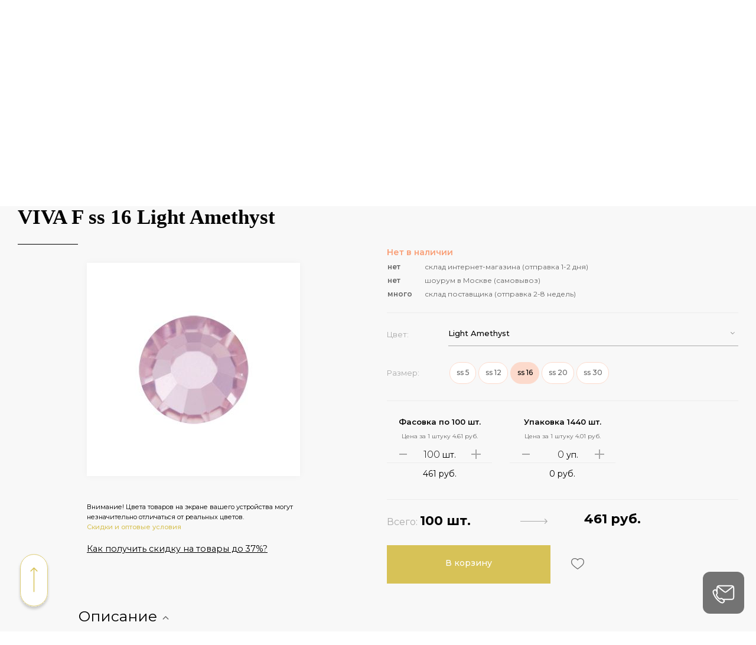

--- FILE ---
content_type: text/html; charset=UTF-8
request_url: https://sw-strazy.ru/catalog/strazy/strazy-kholodnoy-fiksatsii/preciosa--sc250/viva-f-kleevye-strazy-kholodnoy-fiksatsii-preciosa/viva-f-ss-16-light-amethyst/
body_size: 90431
content:
<!DOCTYPE html>

<html class="no-js" lang="ru">
<head>
    <!-- Google Tag Manager -->
    <script data-skip-moving="true">(function(w,d,s,l,i){w[l]=w[l]||[];w[l].push({'gtm.start':
                new Date().getTime(),event:'gtm.js'});var f=d.getElementsByTagName(s)[0],
            j=d.createElement(s),dl=l!='dataLayer'?'&l='+l:'';j.async=true;j.src=
            'https://www.googletagmanager.com/gtm.js?id='+i+dl;f.parentNode.insertBefore(j,f);
        })(window,document,'script','dataLayer','GTM-KP74MN');</script>
    <!-- End Google Tag Manager -->

    <!-- Yandex.Metrika counter -->
        <noscript><div><img src="https://mc.yandex.ru/watch/26341422" style="position:absolute; left:-9999px;" alt="" /></div></noscript>
    <!-- /Yandex.Metrika counter -->


    <!-- Top.Mail.Ru counter -->
        <noscript><div><img src="https://top-fwz1.mail.ru/counter?id=3641260;js=na" style="position:absolute;left:-9999px;" alt="Top.Mail.Ru" /></div></noscript>
    <!-- /Top.Mail.Ru counter -->

    <meta charset="utf-8">
    
	<meta name="robots" content="index, follow" />
		<title>Купить стразы Viva F SS 16 Light Amethyst (Светлый Аметист) Preciosa холодной фиксации в Москве</title>
    <meta name="description" content="Купите стразы Viva F SS 16 Light Amethyst (Светлый Аметист) Preciosa холодной фиксации в Москве. Мы гарантируем качество и лучшие цены." />
<script data-skip-moving="true">(function(w, d, n) {var cl = "bx-core";var ht = d.documentElement;var htc = ht ? ht.className : undefined;if (htc === undefined || htc.indexOf(cl) !== -1){return;}var ua = n.userAgent;if (/(iPad;)|(iPhone;)/i.test(ua)){cl += " bx-ios";}else if (/Windows/i.test(ua)){cl += ' bx-win';}else if (/Macintosh/i.test(ua)){cl += " bx-mac";}else if (/Linux/i.test(ua) && !/Android/i.test(ua)){cl += " bx-linux";}else if (/Android/i.test(ua)){cl += " bx-android";}cl += (/(ipad|iphone|android|mobile|touch)/i.test(ua) ? " bx-touch" : " bx-no-touch");cl += w.devicePixelRatio && w.devicePixelRatio >= 2? " bx-retina": " bx-no-retina";if (/AppleWebKit/.test(ua)){cl += " bx-chrome";}else if (/Opera/.test(ua)){cl += " bx-opera";}else if (/Firefox/.test(ua)){cl += " bx-firefox";}ht.className = htc ? htc + " " + cl : cl;})(window, document, navigator);</script>


<link href="/bitrix/cache/css/s1/codencode/page_91123080c7e0597115c7fe710b067741/page_91123080c7e0597115c7fe710b067741_v1.css?176044690627930" type="text/css"  rel="stylesheet" />
<link href="/bitrix/cache/css/s1/codencode/template_f17833d2e2c2242933e767a95a29d1d9/template_f17833d2e2c2242933e767a95a29d1d9_v1.css?1765979869492590" type="text/css"  data-template-style="true" rel="stylesheet" />







	<meta http-equiv="X-UA-Compatible" content="IE=edge">
	<meta name="viewport" content="width=device-width, initial-scale=1.0">
	<meta name="format-detection" content="telephone=no">
	<meta name="format-detection" content="address=no">


        <meta property="og:type" content="website"/>
    <meta property="og:url" content="//sw-strazy.ru/catalog/strazy/strazy-kholodnoy-fiksatsii/preciosa--sc250/viva-f-kleevye-strazy-kholodnoy-fiksatsii-preciosa/viva-f-ss-16-light-amethyst/"/>
    <meta property="og:title" content="Купить стразы Viva F SS 16 Light Amethyst (Светлый Аметист) Preciosa холодной фиксации в Москве"/>
    <meta property="og:description" content="Купите стразы Viva F SS 16 Light Amethyst (Светлый Аметист) Preciosa холодной фиксации в Москве. Мы гарантируем качество и лучшие цены."/>
    <meta property="og:image" content="//sw-strazy.ru/upload/iblock/40c/40ceb0a1aff1f1ee081d8373fa1c215a.jpg"/>

	<link rel="icon" href="/favicon.svg">

    <link href="https://fonts.googleapis.com/css?family=Montserrat:300,400,400i,500,600,700|Noto+Serif:700&subset=cyrillic&display=swap" rel="stylesheet">

	<meta name="google-site-verification" content="VjO-XegfLtxfDp6XEvBDuJCE1VfMkkbsnv0HLNvp7tI" />
    <meta name="yandex-verification" content="f9cd263226b0f6cd" />
    <meta name="p:domain_verify" content="c88a781933dc00449b356d5078f7587c"/>
    <meta name="yandex-verification" content="f59f1b7162255af4" />
	<meta name="yandex-verification" content="c20efd266ee31b26" />
</head>

<body>
<!-- Google Tag Manager (noscript) -->
    <noscript>
    <iframe src="https://www.googletagmanager.com/ns.html?id=GTM-KP74MN" height="0" width="0" style="display:none;visibility:hidden"></iframe>
    </noscript>
<!-- End Google Tag Manager (noscript) -->

<div id="panel"></div>
<div class="page-wrapper">
	<header class="header">

		<!-- BEGIN PROMO-BLOCK -->
				<!-- END PROMO-BLOCK -->


		<div class="header-top">
			<div class="container">
				<div class="header-top__box clearfix">
					<!-- BEGIN TOP MENU -->
					
<div class="row">
    <div class="header-top__nav col-12 col-lg-9 col-md-9">
        <ul>
                                            
                
                                            <li class="has-submenu ">
                            <a href="/articles/" >Информация</a>
                            <i></i>
                            <ul class="submenu">
                    
                
                
                                            
                
                    
                                                    <li>
                                <a href="/articles/" >Статьи</a>
                            </li>
                        
                    
                
                
                                            
                
                    
                                                    <li>
                                <a href="/faq/" >Вопрос-ответ</a>
                            </li>
                        
                    
                
                
                                            
                
                    
                                                    <li>
                                <a href="/delivery/?tab=7#form-complain" >Форма обратной связи по товару</a>
                            </li>
                        
                    
                
                
                                            
                
                    
                                                    <li>
                                <a href="/terms-of-use/" >Политика конфиденциальности</a>
                            </li>
                        
                    
                
                
                                                                </ul></li>                
                
                    
                                                    <li>
                                <a href="/contacts/" rel=nofollow>Шоурум</a>
                            </li>
                        
                    
                
                
                                            
                
                    
                                                    <li>
                                <a href="/optovikam/" rel=nofollow>Скидки</a>
                            </li>
                        
                    
                
                
                                            
                
                                            <li class="has-submenu ">
                            <a href="/bonusnaya-programma/" rel=nofollow>Бонусная программа</a>
                            <i></i>
                            <ul class="submenu">
                    
                
                
                                            
                
                    
                                                    <li>
                                <a href="/bonusnaya-programma/" rel=nofollow>Бонусная программа</a>
                            </li>
                        
                    
                
                
                                            
                
                    
                                                    <li>
                                <a href="/referalnaya-programma/" rel=nofollow>Программа «Пригласи друга»</a>
                            </li>
                        
                    
                
                
                                            
                
                    
                                                    <li>
                                <a href="/contest-works/regulations/" rel=nofollow>Регламент конкурса работ</a>
                            </li>
                        
                    
                
                
                                                                </ul></li>                
                
                    
                                                    <li>
                                <a href="/payment/" rel=nofollow>Оплата</a>
                            </li>
                        
                    
                
                
                                            
                
                    
                                                    <li>
                                <a href="/delivery/" >Доставка</a>
                            </li>
                        
                    
                
                
                                            
                
                    
                                                    <li>
                                <a href="/master-class/" >Мастер-классы</a>
                            </li>
                        
                    
                
                
                                            
                
                    
                                                    <li>
                                <a href="/konkursy/" rel=nofollow>Конкурсы</a>
                            </li>
                        
                    
                
                
                                            
                
                    
                                                    <li>
                                <a href="/partners/po-bizhuterii/" rel=nofollow>Партнеры</a>
                            </li>
                        
                    
                
                
                                            
                
                    
                                                    <li>
                                <a href="/about/" >О нас</a>
                            </li>
                        
                    
                
                
                                            
                
                    
                                                    <li>
                                <a href="/optovikam/" rel=nofollow>Оптовые условия</a>
                            </li>
                        
                    
                
                
            
                    </ul>
    </div>
    <div class="header-top__contacts col-12 col-lg-3 col-md-3">
        <div class="row">
            <div class="header-top__contacts-number col-6 col-lg-9 col-md-9 text-lg-right m-auto pr-0">
                <a href="tel:+78007752833">8 800 775 28 33</a>            </div>
            <div class="header-socials col-6 col-lg-3 col-md-3 pl-0">
                

		<ul class="header-social-network__list">
							<li class="header-social-network__list-level-one header-social-network__list-vkontakte header-social-network__list_has-child">
					
                    						<div class="header-social-network__list-level-two">
                            								<div class="header-social-network__list-level-two-group">
									<a href="https://vk.com/sw_strazy_sport" class="header-social-network__level-two-link" rel="nofollow" target="_blank">
										VK Sport									</a>
								</div>
                            								<div class="header-social-network__list-level-two-group">
									<a href="https://vk.com/sw_strazy" class="header-social-network__level-two-link" rel="nofollow" target="_blank">
										VK DIY									</a>
								</div>
                            						</div>
                    				</li>

							<li class="header-social-network__list-level-one header-social-network__list-telegram header-social-network__list_has-child">
					
                    						<div class="header-social-network__list-level-two">
                            								<div class="header-social-network__list-level-two-group">
									<a href="https://t.me/sw_strazy_sport" class="header-social-network__level-two-link"  target="_blank">
										Telegram Sport									</a>
								</div>
                            								<div class="header-social-network__list-level-two-group">
									<a href="https://t.me/sw_strazy" class="header-social-network__level-two-link"  target="_blank">
										Telegram DIY									</a>
								</div>
                            						</div>
                    				</li>

					</ul>
            </div>
        </div>
    </div>
</div>
					<!-- END TOP MENU -->

					<!-- BEGIN CHOOSE LANGUAGE -->
										<!-- END CHOOSE LANGUAGE -->
				</div>
			</div>
		</div>

		<div class="header-middle">
			<div class="container">
				<div class="header-middle__box clearfix">
                    <div class="row">
                        <div class="col-lg-3 col-md-3 col-12">
                            <div class="header-middle__logo ">
                                <!--BEGIN LOGO -->
                                <a href="/">
	<img src="/pic/logo.svg" alt="SW-STRAZY">
	<span>ваш кристальный партнер</span>
</a>                                <!--END LOGO -->
                            </div>
                        </div>
                        <div class="header-search col-lg-6 col-md-6 col-6" itemscope="" itemtype="https://schema.org/WebSite">
                               	<meta itemprop="url" content="//sw-strazy.ru/"/>
	<form class="header-search-form" action="/search/index.php" name="search" id="title-search" itemprop="potentialAction" itemscope="" itemtype="https://schema.org/SearchAction">
		<meta id="search-meta" itemprop="target" content="//sw-strazy.ru/search/index.php?q={q}" />
		<input type="text" placeholder="Поиск по каталогу" name="q" autocomplete="off" id="title-search-input" value="" itemprop="query-input" onkeyup="setSearchMeta( this.value );">
		<a class="clear-search" href="#" title="Очистить поиск"></a>
		<button type="submit" name="s"></button>
	</form>
                                <!--BEGIN SEARCH TITLE -->
                            </div>
                        <div class="header-middle__base clearfix col-lg-3 col-md-3 col-6">
                            <div class="row">
                                <div class="col-9 col-lg-9 col-md-9 pr-0 text-right">
                                    <div class="header-middle__base-container">
                                        <!--<a class="wishlist-link" id="wishlist-link-header" href="/wishlist/"><i></i><span ></span></a>-->
    <a class="wishlist-link" id="wishlist-link-header-mini" href="/wishlist/">
        <svg width="33" height="31" viewBox="0 0 33 31" fill="none" xmlns="http://www.w3.org/2000/svg">
            <path d="M23.1064 0C25.4369 7.99743e-05 27.7249 0.657719 29.5098 2.1748L29.8604 2.48926V2.49023C31.7069 4.24952 32.6992 6.79901 32.6992 9.93652C32.6992 12.4789 31.735 14.9599 30.4277 17.1748L30.1621 17.6143C28.7103 19.959 26.8068 22.1501 24.9561 24.0068L24.9541 24.0088C22.8453 26.1139 20.5844 28.0652 18.1895 29.8477L18.1885 29.8486C17.9856 29.9994 17.8235 30.1167 17.7061 30.2002L17.707 30.2012L17.5801 30.292L17.5752 30.2949L17.542 30.3193L17.4414 30.1768L17.04 29.6338L17.0049 29.5859L17.0381 29.6338L17.5244 30.3301C17.1796 30.5709 16.7687 30.6992 16.3486 30.6992C15.9286 30.6992 15.5177 30.5709 15.1729 30.3301C15.1666 30.3257 15.1604 30.3209 15.1543 30.3164L15.1416 30.3076V30.3066L15.124 30.2949L15.1191 30.292L14.9922 30.2012L14.9854 30.1963C12.4141 28.3216 9.99335 26.2535 7.74512 24.0107L7.74316 24.0088C5.89256 22.1506 3.98892 19.9591 2.53711 17.6143V17.6133C1.09916 15.2888 3.29801e-05 12.6486 0 9.93652C0.00014948 4.55675 4.1884 0.000239362 9.59277 0C12.2505 0 14.63 1.11571 16.3496 2.88281C18.0689 1.11577 20.4472 0 23.1064 0ZM23.1064 1.69922C20.644 1.69922 18.4611 2.87037 17.0166 4.69531C16.8554 4.89897 16.6094 5.01855 16.3496 5.01855C16.0899 5.01855 15.8438 4.89897 15.6826 4.69531C14.2382 2.87044 12.0537 1.69922 9.59277 1.69922C5.20492 1.69946 1.69937 5.41607 1.69922 9.93652C1.69925 12.2026 2.62499 14.5258 3.98145 16.7188C5.33973 18.9126 7.14671 21.0005 8.94531 22.8066C11.1316 24.9877 13.4864 26.9988 15.9873 28.8223H15.9863L16.1025 28.9053H16.1035L16.1367 28.9287L16.1494 28.9375C16.2069 28.9769 16.2761 29 16.3486 29C16.4039 29 16.458 28.9873 16.5059 28.9639L16.5508 28.9365C16.5546 28.9338 16.5587 28.9314 16.5625 28.9287L16.5967 28.9053L16.7188 28.8184L16.7207 28.8164C16.8235 28.7433 16.9742 28.6335 17.1748 28.4844C19.5037 26.7511 21.7016 24.8533 23.752 22.8066C25.551 21.0018 27.358 18.9134 28.7168 16.7188L28.9668 16.3066C30.1871 14.2379 31 12.0615 31 9.93652C30.9999 7.16468 30.1315 5.09645 28.6875 3.7207V3.71973C27.243 2.34575 25.2617 1.6993 23.1064 1.69922Z" fill="black"/>
        </svg>
        <span id="wishlist-link-header-count-mini">0</span>
    </a>

                                        <div id="bx_basketFKauiI"> 


<a class="header-top-icons-basket has-goods open-cart-popup" class="open-cart-popup" data-src="#cartPopup" href="/personal/basket/">
    <svg width="29" height="30" viewBox="0 0 29 30" fill="none" xmlns="http://www.w3.org/2000/svg">
        <path d="M14.3496 0C17.5364 0 20.214 2.09624 21.2451 5H26.8496C27.8713 5 28.6992 5.82788 28.6992 6.84961V27.8496C28.6992 28.8713 27.8713 29.6992 26.8496 29.6992H1.84961C0.827882 29.6992 7.17057e-08 28.8713 0 27.8496V6.84961C0 5.82788 0.827883 5 1.84961 5H7.45508C8.48617 2.0964 11.163 8.7452e-05 14.3496 0ZM1.84961 6.69922C1.76677 6.69922 1.69922 6.76677 1.69922 6.84961V27.8496C1.69922 27.9325 1.76677 28 1.84961 28H26.8496C26.9325 28 27 27.9325 27 27.8496V6.84961C27 6.76677 26.9325 6.69922 26.8496 6.69922H21.6406C21.6779 7.01093 21.6992 7.32789 21.6992 7.64941V8.84961C21.6992 9.31905 21.3191 9.69922 20.8496 9.69922C20.3803 9.69911 20 9.31898 20 8.84961V7.64941C20 7.32547 19.9756 7.00816 19.9287 6.69922H8.77148C8.72459 7.00819 8.69923 7.32544 8.69922 7.64941V8.84961C8.69922 9.31905 8.31905 9.69922 7.84961 9.69922C7.38026 9.69911 7 9.31898 7 8.84961V7.64941C7.00001 7.32787 7.02229 7.01095 7.05957 6.69922H1.84961ZM14.3496 1.69922C12.1528 1.6993 10.2201 3.03257 9.28906 5H19.4102C18.4791 3.03259 16.5465 1.69922 14.3496 1.69922Z" fill="black"/>
    </svg>
    <span>0</span>
</a>

	
</div>
                                    </div>
                                </div>


                                <div class="col-3 col-lg-3 col-md-3 pl-0 text-right">
                                    <a class="login-link" href="#">
    <svg width="31" height="31" viewBox="0 0 31 31" fill="none" xmlns="http://www.w3.org/2000/svg">
        <path d="M19.6543 17.8311C21.4555 17.8311 22.8577 17.8311 23.9814 17.9229C25.1151 18.0155 26.0406 18.2064 26.874 18.6309L27.1299 18.7676C28.3927 19.4752 29.4199 20.5424 30.0791 21.8359C30.5036 22.6694 30.6954 23.5949 30.7881 24.7285C30.8799 25.8523 30.8789 27.2553 30.8789 29.0566V30.0293C30.8787 30.4984 30.4984 30.8787 30.0293 30.8789H0.849609C0.380284 30.8789 0.000189655 30.4986 0 30.0293V29.0566C-1.74696e-07 27.2553 -0.00100476 25.8523 0.0908203 24.7285C0.183481 23.5949 0.374324 22.6694 0.798828 21.8359C1.50196 20.4562 2.62415 19.3339 4.00391 18.6309L4.32129 18.4824C5.07216 18.1602 5.90454 18.0039 6.89648 17.9229C8.02036 17.831 9.42311 17.8311 11.2246 17.8311H19.6543ZM15.4395 0C16.2959 3.86426e-05 17.1442 0.168371 17.9355 0.496094C18.727 0.823912 19.447 1.30445 20.0527 1.91016C20.6583 2.51576 21.139 3.23517 21.4668 4.02637C21.7946 4.81772 21.9628 5.66688 21.9629 6.52344C21.9629 7.37981 21.7944 8.2283 21.4668 9.01953C21.139 9.81088 20.6584 10.531 20.0527 11.1367C19.447 11.7424 18.7269 12.2229 17.9355 12.5508C17.1442 12.8785 16.296 13.0468 15.4395 13.0469C13.7093 13.0469 12.0496 12.3601 10.8262 11.1367C9.60285 9.91331 8.91506 8.25354 8.91504 6.52344C8.91516 4.7934 9.60284 3.13349 10.8262 1.91016C12.0496 0.686931 13.7094 3.6458e-08 15.4395 0Z" fill="black"/>
    </svg>
    <i></i>
    <span><!-- Вход --></span>
</a>

<!-- login modal -->
<div id="loginModal" class="regular-modal login-modal">
	<div class="regular-modal__box auth-box">
		<div class="regular-modal__caption">Вход в личный кабинет</div>
		<form id="loginForm" class="regular-form" name="system_auth_formvnxeTk" method="post" target="_top" action="#">
			<div class="input-login input-box with-float-label  ">
				<div class="float-label">Email</div>
				<div class="error-text hidden"></div>
				<input type="email" name="USER_LOGIN" maxlength="50" value="" placeholder="" required>
			</div>
			<div class="input-password input-box with-float-label ">
				<div class="float-label">Пароль</div>
				<div class="error-text hidden"></div>
				<input type="password" id="password-input" name="USER_PASSWORD" maxlength="50" placeholder="" required>
                <a href="#" class="custom-password-control"></a>
			</div>
			<div class="login-form-params clearfix">
				<div class="checkbox-box">
					<label class="checkbox-label">
						<input name="USER_REMEMBER" type="checkbox" value="Y" checked id="auth__form-remember-auth-checkbox"><i></i>
						<span>Запомнить</span>
					</label>
				</div>
				<div class="login-forget-pass">
					<a class="forgot-link" href="#">Забыли пароль?</a>
				</div>
			</div>
			<div class="submit-box">
				<button class="login-btn regular-btn" type="button">Войти в личный кабинет</button>
				<input name="Login" type="hidden" value="Войти в личный кабинет" />
				<a class="regular-btn border-btn register-link" href="#">Регистрация</a>
							<input type="hidden" name="backurl" value="/catalog/strazy/strazy-kholodnoy-fiksatsii/preciosa--sc250/viva-f-kleevye-strazy-kholodnoy-fiksatsii-preciosa/viva-f-ss-16-light-amethyst/" />
										<input type="hidden" name="AUTH_FORM" value="Y" />
				<input type="hidden" name="AJAX_RUN" value="Y" />
				<input type="hidden" name="TYPE" value="AUTH" />
			</div>
		</form>
	</div>
</div>
<!-- / login modal -->


<div id="registrationModal" class="regular-modal login-modal">
	<div class="regular-modal__box">	
		<div class="regular-modal__caption">Регистрация</div>
		<div>
			<div id="bx_register_error" style="display:none">
			</div>
		</div>
	<form id="registrationForm" class="regular-form register-form" method="post" action="/catalog/strazy/strazy-kholodnoy-fiksatsii/preciosa--sc250/viva-f-kleevye-strazy-kholodnoy-fiksatsii-preciosa/viva-f-ss-16-light-amethyst/?register=yes" name="regform" enctype="multipart/form-data">
		<div class="input-login input-box with-float-label  ">
			<div class="float-label">* E-Mail:</div>
			<div class="error-text hidden"></div>
			<input type="email" name="USER_LOGIN" maxlength="255" value="" placeholder="" required />
		</div>
		<div class="input-password input-box with-float-label  ">
			<div class="float-label">* Пароль:</div>
			<div class="error-text hidden"></div>
			<input type="password" name="USER_PASSWORD" maxlength="50" value="" placeholder="" required autocomplete="off" />
		</div>
		<div class="login-form-params clearfix">
			<div class="input-checkbox checkbox-box">
				<div class="error-text hidden">Для регистрации необходимо поставить галочку</div>
				<label class="checkbox-label">
					<input name="REGISTER_RIGHT" type="checkbox" checked="checked"><i></i>
					<span>Нажимая кнопку «Зарегистрироваться», я даю согласие на обработку своих персональных данных в соответствии с <a href="/terms-of-use/" target="_blank" rel="nofollow">Условиями</a></span>
				</label>
			</div>
		</div>
		<div class="submit-box">
			<button class="regular-btn register" type="button">Зарегистрироваться</button>
			<a class="regular-btn border-btn login-link" href="#">Вход в личный кабинет</a>
		</div>

		
		<input type="hidden" name="USER_EMAIL" value="" />
		<input type="hidden" name="USER_CONFIRM_PASSWORD" value="" />
		<input type="hidden" name="AUTH_FORM" value="Y" />
		<input type="hidden" name="TYPE" value="REGISTRATION" />
		<input type="hidden" name="AJAX_RUN_REGISTRATION" value="Y" />
		<input type="hidden" name="Register" value="Регистрация" />
		<input type="hidden" name="register_submit_button" value="Y"/>
		<input type="text" class="api-mf-antibot" value="" name="ANTIBOT[NAME]">
	</form>
	</div>
</div>

<div id="forgotModal" class="regular-modal login-modal">
	<div class="regular-modal__box auth-box">
		<div class="regular-modal__caption">Восстановление пароля</div>
		<form id="forgotForm" class="regular-form" name="forgotform" method="post" target="_top" action="#">
			<div class="checkout-fields-section subtitle">
				Если вы забыли пароль, введите свой логин или email.<br />Мы вышлем на ваш email информацию, с помощью которой вы сможете войти в свой аккаунт или сменить пароль.			</div>
			<div class="checkout-fields-section sended"></div>
			<div class="input-login input-box with-float-label  ">
				<div class="float-label">Логин:</div>
				<div class="error-text hidden">Пустой логин или email</div>
				<input type="email" name="USER_LOGIN" maxlength="50" placeholder="" value="" tabindex="10">
			</div>

			<div class="input-box with-float-label">
				<div class="float-label"></div>
				или			</div>
			<div class="input-email input-box with-float-label  ">
				<div class="float-label">Email:</div>
				<div class="error-text hidden">Некорректный логин или email</div>
				<input type="text" name="USER_EMAIL" maxlength="255" placeholder="" value="" tabindex="20">
			</div>

							<div class="captcha" style="margin-top: 16px; margin-bottom: 16px;">
					<div>
						<input type="hidden" name="captcha_sid" value="01b86b354e6719e1582c7c9936734221" />
						<img src="/bitrix/tools/captcha.php?captcha_sid=01b86b354e6719e1582c7c9936734221" width="180" height="40" alt="CAPTCHA" />
					</div>
					<div></div>
					<div><input type="text" name="captcha_word" maxlength="50" value="" /></div>
				</div>
			
			<div class="checkout-submit-box clearfix">
				<div class="checkout-submit-btns">
					<button class="regular-btn send-password" type="button" tabindex="30" >Выслать</button>
				</div>
				<div class="lk-logout-box">
					<a class="login-link" href="#"><span>Войти в личный кабинет</span></a>
				</div>
							<input type="hidden" name="backurl" value="/catalog/strazy/strazy-kholodnoy-fiksatsii/preciosa--sc250/viva-f-kleevye-strazy-kholodnoy-fiksatsii-preciosa/viva-f-ss-16-light-amethyst/" />
							<input type="hidden" name="AUTH_FORM" value="Y">
				<input type="hidden" name="TYPE" value="SEND_PWD">
				<input type="hidden" name="send_account_info" value="Выслать" />
			</div>
		</form>
	</div>
</div>

                                </div>
                            </div>
                        </div>
                    </div>
					<a id="openRespMenu" class="open-resp-menu" href="#">
						<span></span><span></span><span></span>
					</a>
				</div>
			</div>
		</div>
		<nav class="header-main-nav">
			<div class="container">
				<div class="header-main-nav__box">
					<!-- BEGIN MAIN MENU -->
					<div class="menu-section">
	<div class="menu-section__header">
		<nav class="row">
            <div class="menu-section__header-is-priority col-6 col-lg-3 col-md-3">
                                                            <div data-id="681" class="nav__item ">
                            <a href="/actions/" class="nav__link uf-bold ">SALE</a>
                        </div>
                                                                                <div data-id="167" class="nav__item ">
                            <a href="/novinki/" class="nav__link uf-bold ">Новинки</a>
                        </div>
                                                                                                                                                                                                                                                                        </div>

            <div class="menu-section__header-basic col-6 col-lg-9 col-md-9">
                                                                                                                                    <div data-id="12795" class="nav__item nav__item_dropdown">
                            <a href="/catalog/tkani--sc266/" class="nav__link uf-bold light-yellow ">Ткани</a>
                        </div>
                                                                                <div data-id="12793" class="nav__item nav__item_dropdown">
                            <a href="/catalog/kristally-i-kasty--sc314/" class="nav__link ">Кристаллы и касты</a>
                        </div>
                                                                                <div data-id="12794" class="nav__item nav__item_dropdown">
                            <a href="/catalog/strazy/" class="nav__link ">Стразы</a>
                        </div>
                                                                                <div data-id="12796" class="nav__item nav__item_dropdown">
                            <a href="/catalog/sport-i-tantsy--sc277/" class="nav__link ">Спорт и танцы</a>
                        </div>
                                                                                <div data-id="12797" class="nav__item nav__item_dropdown">
                            <a href="/catalog/rukodelie--sc297/" class="nav__link ">Рукоделие</a>
                        </div>
                                                                                <div data-id="15336" class="nav__item ">
                            <a href="/landing/sportivnoe-bodi/" class="nav__link ">Боди</a>
                        </div>
                                                </div>
		</nav>
	</div>
	<div class="menu-section__main">
		<div class="container">
            <div class="row">
                <div class="col-3">
                                                                                                                                                                                                <a href="/upload/uf/1d6/p6srps0lei1f6u55ixkjnqy03ug2johj.png" data-fancybox="">
                                    <img data-parent-id="13402"  class="menu-section__level-third menu-section__banner pt-5" src="/upload/uf/1d6/p6srps0lei1f6u55ixkjnqy03ug2johj.png" alt="Ткани Carvico Италия">
                                </a>
                                                                                                                <a href="/upload/uf/287/t1dlsiz71ykfqhr46hdglvfypzvfq20c.png" data-fancybox="">
                                    <img data-parent-id="15340"  class="menu-section__level-third menu-section__banner pt-5" src="/upload/uf/287/t1dlsiz71ykfqhr46hdglvfypzvfq20c.png" alt="Ткани Chrisanne Англия">
                                </a>
                                                                                                                                                                                                                                                                                                                                                                                                                                                                                                                                                                                                                                                                                                                                                                                                                                                                                                                                                                                                                                                                                                                                                                                                                                                                                                                                                                                                                                                                                                                                                                                                                                                                                                                                                                                                                                                                                                                                                                                                                                                                                                                                                                                                                                                                                                                                                                                                                                                                                                                                                                                                                                                                                                                                                                                                                                                                                                                                                                                                                                                                                                                                                                                                                                                                                                                                                                                                                                                                                                                                                                                                                                                                                                                                                                                                                                                                                                                                                                                                                                                                                                                                                                                                                                                                        </div>
                <div class="col-9">
                                            <div class="row menu-section__main-levels menu-section__main-levels_hide pt-5 pb-5" data-parent-id="681">

                            <div class="col-4 menu-section__level-second menu-section_set-beautiful-scroll menu-section__border pr-4">
                                
                                
                                                            </div>
                            <div class="col-4">
                                                            </div>
                            <div class="col-4 menu-section_set-beautiful-scroll">
                                                            </div>
                        </div>
                                            <div class="row menu-section__main-levels menu-section__main-levels_hide pt-5 pb-5" data-parent-id="167">

                            <div class="col-4 menu-section__level-second menu-section_set-beautiful-scroll menu-section__border pr-4">
                                
                                
                                                            </div>
                            <div class="col-4">
                                                            </div>
                            <div class="col-4 menu-section_set-beautiful-scroll">
                                                            </div>
                        </div>
                                            <div class="row menu-section__main-levels menu-section__main-levels_hide pt-5 pb-5" data-parent-id="12795">

                            <div class="col-4 menu-section__level-second menu-section_set-beautiful-scroll menu-section__border pr-4">
                                                                                                                                                                                                                                                                                                                                                                                                                                                                                                                                                                                                                                                                                                                                                                                                                                                                                                                                                                                                                                    <a data-id="15135" href="/optovikam/" class="menu-section__link  uf-bold ">Оптовые условия</a>
                                                                                                                                    <a data-id="510" href="/catalog/tkani/podobrat-tkan/" class="menu-section__link  uf-bold ">Подобрать ткань</a>
                                                                                                                                    <a data-id="516" href="/catalog/tkani/po-naznacheniyu/" class="menu-section__link  uf-bold ">Ткани по назначению</a>
                                                                                                                                                                                                                                                                
                                                                    <div class="separator" data-parent-id="12795"><span></span></div>
                                
                                                                                                            <a data-id="13402" href="/catalog/tkani--sc266/tkani-carvico-italiya--sc267/"
                                           class="menu-section__link menu-section__link_parent ">Ткани Carvico Италия</a>
                                                                                                                                                <a data-id="15340" href="/catalog/tkani--sc266/tkani-chrisanne-angliya--sc357/"
                                           class="menu-section__link menu-section__link_parent ">Ткани Chrisanne Англия</a>
                                                                                                                                                <a data-id="15287" href="/catalog/tkani--sc266/tkani-jersey-lomellina-italiya--sc352/"
                                           class="menu-section__link menu-section__link_parent ">Ткани Jersey Lomellina Италия</a>
                                                                                                                                                <a data-id="15303" href="/catalog/tkani--sc266/printovannyy-bifleks-friedmans--sc355/"
                                           class="menu-section__link menu-section__link_parent ">Принтованный Бифлекс Friedmans</a>
                                                                                                                                                <a data-id="15338" href="/catalog/tkani--sc266/bifleks-italiya--sc336/"
                                           class="menu-section__link  ">Бифлекс Италия</a>
                                                                                                                                                <a data-id="13401" href="/catalog/tkani--sc266/setka-streych-italiya/"
                                           class="menu-section__link menu-section__link_parent ">Сетка-стрейч Италия</a>
                                                                                                                                                <a data-id="13404" href="/catalog/tkani--sc266/golograficheskaya-tkan-italiya--sc269/"
                                           class="menu-section__link menu-section__link_parent ">Голографическая ткань Италия</a>
                                                                                                                                                <a data-id="13412" href="/catalog/tkani--sc266/futer--sc337/"
                                           class="menu-section__link menu-section__link_parent ">Футер</a>
                                                                                                                                                <a data-id="13413" href="/catalog/tkani--sc266/kulirka--sc339/"
                                           class="menu-section__link menu-section__link_parent ">Кулирка</a>
                                                                                                                                                <a data-id="13414" href="/catalog/tkani--sc266/ribana--sc338/"
                                           class="menu-section__link menu-section__link_parent ">Рибана</a>
                                                                                                                                                <a data-id="15146" href="/catalog/tkani--sc266/barkhat-italiya--sc345/"
                                           class="menu-section__link  ">Бархат Италия</a>
                                                                                                                                                <a data-id="15286" href="/catalog/tkani--sc266/gipyur--sc350/"
                                           class="menu-section__link menu-section__link_parent ">Гипюр</a>
                                                                                                                                                <a data-id="15231" href="/catalog/tkani--sc266/katalog-s-obraztsami-tkaney--sc268/"
                                           class="menu-section__link menu-section__link_parent ">Каталог с образцами тканей</a>
                                                                                                                                                <a data-id="15232" href="/catalog/tkani--sc266/kashkorse--sc349/"
                                           class="menu-section__link menu-section__link_parent ">Кашкорсе</a>
                                                                                                                                                                                                                                                                                                                                                            <a data-id="13409" href="/catalog/tkani--sc266/vinil-zerkalnyy--sc270/"
                                           class="menu-section__link menu-section__link_parent ">Винил зеркальный</a>
                                                                                                                                                <a data-id="13406" href="/catalog/tkani--sc266/evrofatin--sc272/"
                                           class="menu-section__link menu-section__link_parent ">Еврофатин</a>
                                                                                                                                                <a data-id="13405" href="/catalog/tkani--sc266/payetochnaya-tkan--sc275/"
                                           class="menu-section__link menu-section__link_parent ">Пайеточная ткань</a>
                                                                                                </div>
                            <div class="col-4">
                                                                                                                <div data-parent-id="13402"
                                                 class="pl-2 pr-3 menu-section__level-third menu-section__border menu-section_set-beautiful-scroll">
                                                                                                    <a data-id="14219" href="/catalog/tkani--sc266/tkani-carvico-italiya--sc267/setka-streych-alicante/"
                                                       class="menu-section__link  ">Сетка-стрейч Alicante</a>
                                                                                                    <a data-id="15177" href="/catalog/tkani--sc266/tkani-carvico-italiya--sc267/valencia-setka-streych/"
                                                       class="menu-section__link  ">Сетка-стрейч Valencia</a>
                                                                                                    <a data-id="15311" href="/catalog/tkani--sc266/tkani-carvico-italiya--sc267/sublimirovannaya-setka-streych-alicante/"
                                                       class="menu-section__link  ">Сублимированная сетка-стрейч Alicante</a>
                                                                                                    <a data-id="14206" href="/catalog/tkani--sc266/tkani-carvico-italiya--sc267/bifleks-matovyy-malaga-vita/"
                                                       class="menu-section__link  ">Бифлекс матовый Malaga/Vita</a>
                                                                                                    <a data-id="14208" href="/catalog/tkani--sc266/tkani-carvico-italiya--sc267/bifleks-glyantsevyy-sumatra/"
                                                       class="menu-section__link  ">Бифлекс глянцевый Sumatra</a>
                                                                                                    <a data-id="14214" href="/catalog/tkani--sc266/tkani-carvico-italiya--sc267/blestyashchiy-bifleks-beverly/"
                                                       class="menu-section__link  ">Блестящий Бифлекс Beverly</a>
                                                                                                    <a data-id="15241" href="/catalog/tkani--sc266/tkani-carvico-italiya--sc267/barkhat-gologramma/"
                                                       class="menu-section__link  ">Бархат-голограмма</a>
                                                                                                    <a data-id="14207" href="/catalog/tkani--sc266/tkani-carvico-italiya--sc267/barkhat-panama/"
                                                       class="menu-section__link  ">Бархат Panama</a>
                                                                                                    <a data-id="15239" href="/catalog/tkani--sc266/tkani-carvico-italiya--sc267/aldabra-barkhat/"
                                                       class="menu-section__link  ">Бархат Aldabra</a>
                                                                                                    <a data-id="14210" href="/catalog/tkani--sc266/tkani-carvico-italiya--sc267/termobifleks-vuelta/"
                                                       class="menu-section__link  ">Термобифлекс Vuelta</a>
                                                                                                    <a data-id="14209" href="/catalog/tkani--sc266/tkani-carvico-italiya--sc267/bifleks-dlya-sublimatsii/"
                                                       class="menu-section__link  ">Бифлекс для сублимации</a>
                                                                                                    <a data-id="14212" href="/catalog/tkani--sc266/tkani-carvico-italiya--sc267/mikrofibra-bifleks-colorado/"
                                                       class="menu-section__link  ">Микрофибра бифлекс Colorado</a>
                                                                                                    <a data-id="15263" href="/catalog/tkani--sc266/tkani-carvico-italiya--sc267/aldabra-barkhat/"
                                                       class="menu-section__link  ">Aldabra Бархат</a>
                                                                                                    <a data-id="15235" href="/catalog/tkani--sc266/tkani-carvico-italiya--sc267/shanghai-bifleks/"
                                                       class="menu-section__link  ">Shanghai Бифлекс</a>
                                                                                                    <a data-id="15226" href="/catalog/tkani--sc266/tkani-carvico-italiya--sc267/sydney-eco-bifleks-dlya-plavaniya/"
                                                       class="menu-section__link  ">Sydney Eco Бифлекс для плавания</a>
                                                                                                    <a data-id="15199" href="/catalog/tkani--sc266/tkani-carvico-italiya--sc267/valencia-setka-streych/"
                                                       class="menu-section__link  ">Valencia Сетка-стрейч</a>
                                                                                                    <a data-id="15264" href="/catalog/tkani--sc266/tkani-carvico-italiya--sc267/barkhat-gologramma/"
                                                       class="menu-section__link  ">Бархат - голограмма</a>
                                                                                                    <a data-id="15337" href="/catalog/tkani--sc266/tkani-carvico-italiya--sc267/setka-streych-so-strazami/"
                                                       class="menu-section__link  ">Сетка-стрейч со стразами</a>
                                                                                                    <a data-id="14215" href="/catalog/tkani--sc266/tkani-carvico-italiya--sc267/utyagivayushchiy-bifleks/"
                                                       class="menu-section__link  ">Утягивающий бифлекс</a>
                                                                                                    <a data-id="14220" href="/catalog/tkani--sc266/tkani-carvico-italiya--sc267/bifleks-vita-touch/"
                                                       class="menu-section__link  ">Бифлекс Vita Touch</a>
                                                                                                    <a data-id="14213" href="/catalog/tkani--sc266/tkani-carvico-italiya--sc267/belevoy-bifleks-parigi/"
                                                       class="menu-section__link  ">Бельевой бифлекс Parigi</a>
                                                                                                    <a data-id="14216" href="/catalog/tkani--sc266/tkani-carvico-italiya--sc267/podkladochnyy-bifleks-siviglia/"
                                                       class="menu-section__link  ">Подкладочный бифлекс Siviglia</a>
                                                                                                    <a data-id="14217" href="/catalog/tkani--sc266/tkani-carvico-italiya--sc267/relefnyy-bifleks-ibiza/"
                                                       class="menu-section__link  ">Рельефный бифлекс Ibiza</a>
                                                                                                    <a data-id="14218" href="/catalog/tkani--sc266/tkani-carvico-italiya--sc267/pantelleria-bifleks/"
                                                       class="menu-section__link  ">Pantelleria Бифлекс</a>
                                                                                                    <a data-id="14211" href="/catalog/tkani--sc266/tkani-carvico-italiya--sc267/lozhnaya-setka-spider/"
                                                       class="menu-section__link  ">Ложная сетка Spider</a>
                                                                                            </div>
                                                                                                                                                    <div data-parent-id="15340"
                                                 class="pl-2 pr-3 menu-section__level-third menu-section__border menu-section_set-beautiful-scroll">
                                                                                                    <a data-id="15352" href="/catalog/tkani--sc266/tkani-chrisanne-angliya--sc357/zhorzhet-shifon/"
                                                       class="menu-section__link  ">Жоржет (шифон)</a>
                                                                                                    <a data-id="15354" href="/catalog/tkani--sc266/tkani-chrisanne-angliya--sc357/krep-dance/"
                                                       class="menu-section__link  ">Креп Dance</a>
                                                                                                    <a data-id="15351" href="/catalog/tkani--sc266/tkani-chrisanne-angliya--sc357/organza-crystal/"
                                                       class="menu-section__link  ">Органза Crystal</a>
                                                                                                    <a data-id="15353" href="/catalog/tkani--sc266/tkani-chrisanne-angliya--sc357/satin-shifon/"
                                                       class="menu-section__link  ">Сатин - шифон</a>
                                                                                            </div>
                                                                                                                                                    <div data-parent-id="15287"
                                                 class="pl-2 pr-3 menu-section__level-third menu-section__border menu-section_set-beautiful-scroll">
                                                                                                    <a data-id="15294" href="/catalog/tkani--sc266/tkani-jersey-lomellina-italiya--sc352/belevoy-bifleks-premium/"
                                                       class="menu-section__link  ">Бельевoй бифлекс Premium</a>
                                                                                                    <a data-id="15295" href="/catalog/tkani--sc266/tkani-jersey-lomellina-italiya--sc352/bifleks-renew-bubble/"
                                                       class="menu-section__link  ">Бифлекс Renew Bubble</a>
                                                                                                    <a data-id="15292" href="/catalog/tkani--sc266/tkani-jersey-lomellina-italiya--sc352/bifleks-v-rubchik-bristol/"
                                                       class="menu-section__link  ">Бифлекс в рубчик Bristol</a>
                                                                                                    <a data-id="15293" href="/catalog/tkani--sc266/tkani-jersey-lomellina-italiya--sc352/bifleks-pike-3d/"
                                                       class="menu-section__link  ">Бифлекс пике 3D</a>
                                                                                                    <a data-id="15296" href="/catalog/tkani--sc266/tkani-jersey-lomellina-italiya--sc352/bifleks-s-soderzhaniem-khlopka-b-natural/"
                                                       class="menu-section__link  ">Бифлекс с содержанием хлопка B-Natural</a>
                                                                                                    <a data-id="15291" href="/catalog/tkani--sc266/tkani-jersey-lomellina-italiya--sc352/matovyy-bifleks-nair/"
                                                       class="menu-section__link  ">Матовый бифлекс Nair</a>
                                                                                            </div>
                                                                                                                                                    <div data-parent-id="15303"
                                                 class="pl-2 pr-3 menu-section__level-third menu-section__border menu-section_set-beautiful-scroll">
                                                                                                    <a data-id="15304" href="/catalog/tkani--sc266/printovannyy-bifleks-friedmans--sc355/printovannyy-bifleks-friedmans/"
                                                       class="menu-section__link  ">Принтованный бифлекс Friedmans</a>
                                                                                            </div>
                                                                                                                                                                                                                        <div data-parent-id="13401"
                                                 class="pl-2 pr-3 menu-section__level-third menu-section__border menu-section_set-beautiful-scroll">
                                                                                                    <a data-id="15178" href="https://sw-strazy.ru/catalog/tkani--sc266/tkani-carvico-italiya--sc267/setka-streych-alicante/"
                                                       class="menu-section__link  ">Сетка-стрейч Alicante Carvico Италия</a>
                                                                                                    <a data-id="15179" href="https://sw-strazy.ru/catalog/tkani--sc266/tkani-carvico-italiya--sc267/valencia-setka-streych/"
                                                       class="menu-section__link  ">Сетка-стрейч Valencia Carvico Италия</a>
                                                                                                    <a data-id="15315" href="/catalog/tkani--sc266/setka-streych-italiya/setka-streych-0719-6287-italiya/"
                                                       class="menu-section__link  ">Сетка- стрейч 0719/6287 Италия</a>
                                                                                            </div>
                                                                                                                                                    <div data-parent-id="13404"
                                                 class="pl-2 pr-3 menu-section__level-third menu-section__border menu-section_set-beautiful-scroll">
                                                                                                    <a data-id="14224" href="/catalog/tkani--sc266/golograficheskaya-tkan-italiya--sc269/gologramma-italiya/"
                                                       class="menu-section__link  ">Голограмма Италия</a>
                                                                                            </div>
                                                                                                                                                    <div data-parent-id="13412"
                                                 class="pl-2 pr-3 menu-section__level-third menu-section__border menu-section_set-beautiful-scroll">
                                                                                                    <a data-id="14232" href="/catalog/tkani--sc266/futer--sc337/futer-turtsiya/"
                                                       class="menu-section__link  ">Футер Турция</a>
                                                                                            </div>
                                                                                                                                                    <div data-parent-id="13413"
                                                 class="pl-2 pr-3 menu-section__level-third menu-section__border menu-section_set-beautiful-scroll">
                                                                                                    <a data-id="14233" href="/catalog/tkani--sc266/kulirka--sc339/kulirka-turtsiya/"
                                                       class="menu-section__link  ">Кулирка Турция</a>
                                                                                            </div>
                                                                                                                                                    <div data-parent-id="13414"
                                                 class="pl-2 pr-3 menu-section__level-third menu-section__border menu-section_set-beautiful-scroll">
                                                                                                    <a data-id="14234" href="/catalog/tkani--sc266/ribana--sc338/ribana-turtsiya/"
                                                       class="menu-section__link  ">Рибана Турция</a>
                                                                                            </div>
                                                                                                                                                                                                                        <div data-parent-id="15286"
                                                 class="pl-2 pr-3 menu-section__level-third menu-section__border menu-section_set-beautiful-scroll">
                                                                                                    <a data-id="15290" href="/catalog/tkani--sc266/gipyur--sc350/gipyur-streych/"
                                                       class="menu-section__link  ">Гипюр - Стрейч</a>
                                                                                            </div>
                                                                                                                                                    <div data-parent-id="15231"
                                                 class="pl-2 pr-3 menu-section__level-third menu-section__border menu-section_set-beautiful-scroll">
                                                                                                    <a data-id="15236" href="/catalog/tkani--sc266/katalog-s-obraztsami-tkaney--sc268/katalog-tkaney/"
                                                       class="menu-section__link  ">Каталог тканей</a>
                                                                                            </div>
                                                                                                                                                    <div data-parent-id="15232"
                                                 class="pl-2 pr-3 menu-section__level-third menu-section__border menu-section_set-beautiful-scroll">
                                                                                                    <a data-id="15237" href="/catalog/tkani--sc266/kashkorse--sc349/kashkorse-turtsiya/"
                                                       class="menu-section__link  ">Кашкорсе Турция</a>
                                                                                            </div>
                                                                                                                                                                                                                                                                                                                                                                <div data-parent-id="13409"
                                                 class="pl-2 pr-3 menu-section__level-third menu-section__border menu-section_set-beautiful-scroll">
                                                                                                    <a data-id="14230" href="/catalog/tkani--sc266/vinil-zerkalnyy--sc270/vinil-zerkalnyy/"
                                                       class="menu-section__link  ">Винил Зеркальный</a>
                                                                                            </div>
                                                                                                                                                    <div data-parent-id="13406"
                                                 class="pl-2 pr-3 menu-section__level-third menu-section__border menu-section_set-beautiful-scroll">
                                                                                                    <a data-id="14227" href="/catalog/tkani--sc266/evrofatin--sc272/evro-fatin/"
                                                       class="menu-section__link  ">Евро фатин</a>
                                                                                            </div>
                                                                                                                                                    <div data-parent-id="13405"
                                                 class="pl-2 pr-3 menu-section__level-third menu-section__border menu-section_set-beautiful-scroll">
                                                                                                    <a data-id="14226" href="/catalog/tkani--sc266/payetochnaya-tkan--sc275/payetochnaya-tkan/"
                                                       class="menu-section__link  ">Пайеточная ткань</a>
                                                                                            </div>
                                                                                                </div>
                            <div class="col-4 menu-section_set-beautiful-scroll">
                                                                                                                                                                                                                                                                                                                                                                                                                                                                                                                                                                                                                                                                                                                                                                                                                                                                                                                                                                                                                                                                                                                                                                                                                                                                                                                                                                                                                                                                                                                                                                                                                                                                                                                                                                                                                                                                                                                                                                                                                                                                                                                                                                                                                                                                                                                                                                                                                                                                                                                                                                                                                                                                                                                                                                                                                                                                                                                                                                                                                                                                                                                                                                                                                                                                                                                                                                                                                                                                                                                                                                                                                                                                                                                                                                                                                                                                                                                                                                                                                                                                                                                                                                                                                                                                                                                                                                                                                                                                                                                                                                                                                                                                                                                                                                                                                                                                                                                                                                                                                                                                                                                                                                                                                                                                                                                                                        </div>
                        </div>
                                            <div class="row menu-section__main-levels menu-section__main-levels_hide pt-5 pb-5" data-parent-id="12793">

                            <div class="col-4 menu-section__level-second menu-section_set-beautiful-scroll menu-section__border pr-4">
                                                                                                                                                                    <a data-id="655" href="/collections/eksklyuzivnye-ekzemplyary/" class="menu-section__link  sale-link ">Эксклюзивные экземпляры</a>
                                                                                                                                                                                                                                                                    <a data-id="15134" href="https://sw-strazy.ru/collections/facets-of-time/" class="menu-section__link  sale-link ">Новая коллекция кристаллов Swarovski осень/зима 26/27 "Facets of Time"</a>
                                                                                                                                                                                                                                                                                                                                                                                                                                                                                                                                                                                                                                                                                                                                                                                                
                                                                    <div class="separator" data-parent-id="12793"><span></span></div>
                                
                                                                                                            <a data-id="15305" href="https://sw-strazy.ru/collections/miksy_kristallov_swarovski/"
                                           class="menu-section__link  ">Миксы кристаллов Swarovski</a>
                                                                                                                                                                                                                    <a data-id="14245" href="/catalog/kristally-i-kasty--sc314/yuvelirnye-kristally--sc327/"
                                           class="menu-section__link menu-section__link_parent ">Ювелирные кристаллы</a>
                                                                                                                                                <a data-id="14247" href="/catalog/kristally-i-kasty--sc314/rivoli--sc332/"
                                           class="menu-section__link menu-section__link_parent ">Риволи</a>
                                                                                                                                                                                                                    <a data-id="14246" href="/catalog/kristally-i-kasty--sc314/opravy-kasty--sc328/"
                                           class="menu-section__link menu-section__link_parent ">Оправы (касты)</a>
                                                                                                                                                <a data-id="14244" href="/catalog/kristally-i-kasty--sc314/kulony-i-podveski--sc325/"
                                           class="menu-section__link menu-section__link_parent ">Кулоны и подвески</a>
                                                                                                                                                <a data-id="14243" href="/catalog/kristally-i-kasty--sc314/businy--sc324/"
                                           class="menu-section__link menu-section__link_parent ">Бусины</a>
                                                                                                                                                <a data-id="14242" href="/catalog/kristally-i-kasty--sc314/kristalnyy-zhemchug--sc323/"
                                           class="menu-section__link menu-section__link_parent ">Кристальный жемчуг</a>
                                                                                                                                                <a data-id="14241" href="/catalog/kristally-i-kasty--sc314/shatony--sc321/"
                                           class="menu-section__link menu-section__link_parent ">Шатоны</a>
                                                                                                                                                <a data-id="14240" href="/catalog/kristally-i-kasty--sc314/kristalnaya-tkan-i-strazovye-tsepi--sc318/"
                                           class="menu-section__link menu-section__link_parent ">Кристальная ткань и стразовые цепи</a>
                                                                                                                                                <a data-id="14239" href="/catalog/kristally-i-kasty--sc314/lyustrovye-kristally--sc315/"
                                           class="menu-section__link menu-section__link_parent ">Люстровые кристаллы</a>
                                                                                                                                                <a data-id="15211" href="/catalog/kristally-i-kasty--sc314/chekhly-swarovski--sc346/"
                                           class="menu-section__link menu-section__link_parent ">Чехлы Swarovski</a>
                                                                                                                                                <a data-id="15180" href="https://sw-strazy.ru/collections/shouboksy_dlya_chellendzha/"
                                           class="menu-section__link  ">Шоубоксы SW-STRAZY</a>
                                                                                                                                                <a data-id="14248" href="/catalog/kristally-i-kasty--sc314/pugovitsy--sc333/"
                                           class="menu-section__link menu-section__link_parent ">Пуговицы</a>
                                                                                                                                                <a data-id="14238" href="/catalog/kristally-i-kasty--sc314/kristally-iz-fianita/"
                                           class="menu-section__link menu-section__link_parent ">Кристаллы из фианита</a>
                                                                                                </div>
                            <div class="col-4">
                                                                                                                                                                                                                                                        <div data-parent-id="14245"
                                                 class="pl-2 pr-3 menu-section__level-third menu-section__border menu-section_set-beautiful-scroll">
                                                                                                    <a data-id="14302" href="/catalog/kristally-i-kasty--sc314/yuvelirnye-kristally--sc327/swarovski/"
                                                       class="menu-section__link menu-section__link_parent ">Swarovski</a>
                                                                                                    <a data-id="14303" href="/catalog/kristally-i-kasty--sc314/yuvelirnye-kristally--sc327/preciosa/"
                                                       class="menu-section__link menu-section__link_parent ">Preciosa</a>
                                                                                                    <a data-id="14304" href="/catalog/kristally-i-kasty--sc314/yuvelirnye-kristally--sc327/tis--sc331/"
                                                       class="menu-section__link menu-section__link_parent ">TIS</a>
                                                                                            </div>
                                                                                                                                                    <div data-parent-id="14247"
                                                 class="pl-2 pr-3 menu-section__level-third menu-section__border menu-section_set-beautiful-scroll">
                                                                                                    <a data-id="14305" href="/catalog/kristally-i-kasty--sc314/rivoli--sc332/swarovski/"
                                                       class="menu-section__link menu-section__link_parent ">Swarovski</a>
                                                                                                    <a data-id="14306" href="/catalog/kristally-i-kasty--sc314/rivoli--sc332/preciosa/"
                                                       class="menu-section__link menu-section__link_parent ">Preciosa</a>
                                                                                                    <a data-id="14307" href="/catalog/kristally-i-kasty--sc314/rivoli--sc332/tis/"
                                                       class="menu-section__link menu-section__link_parent ">TIS</a>
                                                                                            </div>
                                                                                                                                                                                                                        <div data-parent-id="14246"
                                                 class="pl-2 pr-3 menu-section__level-third menu-section__border menu-section_set-beautiful-scroll">
                                                                                                    <a data-id="14451" href="/catalog/kristally-i-kasty--sc314/opravy-kasty--sc328/1088-s-settings/"
                                                       class="menu-section__link  ">1088/S Settings</a>
                                                                                                    <a data-id="14450" href="/catalog/kristally-i-kasty--sc314/opravy-kasty--sc328/1122-s-settings/"
                                                       class="menu-section__link  ">1122/S Settings</a>
                                                                                                    <a data-id="14476" href="/catalog/kristally-i-kasty--sc314/opravy-kasty--sc328/1201-s-settings/"
                                                       class="menu-section__link  ">1201/S Settings</a>
                                                                                                    <a data-id="14478" href="/catalog/kristally-i-kasty--sc314/opravy-kasty--sc328/1400-s-settings/"
                                                       class="menu-section__link  ">1400/S Settings</a>
                                                                                                    <a data-id="14420" href="/catalog/kristally-i-kasty--sc314/opravy-kasty--sc328/1681-s-settings/"
                                                       class="menu-section__link  ">1681/S Settings</a>
                                                                                                    <a data-id="14430" href="/catalog/kristally-i-kasty--sc314/opravy-kasty--sc328/1695-s-settings/"
                                                       class="menu-section__link  ">1695/S Settings</a>
                                                                                                    <a data-id="14408" href="/catalog/kristally-i-kasty--sc314/opravy-kasty--sc328/4120-s-settings/"
                                                       class="menu-section__link  ">4120/S Settings</a>
                                                                                                    <a data-id="14439" href="/catalog/kristally-i-kasty--sc314/opravy-kasty--sc328/4122-s-settings/"
                                                       class="menu-section__link  ">4122/S Settings</a>
                                                                                                    <a data-id="14416" href="/catalog/kristally-i-kasty--sc314/opravy-kasty--sc328/4127-s-settings/"
                                                       class="menu-section__link  ">4127/S Settings</a>
                                                                                                    <a data-id="14436" href="/catalog/kristally-i-kasty--sc314/opravy-kasty--sc328/4128-s-settings/"
                                                       class="menu-section__link  ">4128/S Settings</a>
                                                                                                    <a data-id="14446" href="/catalog/kristally-i-kasty--sc314/opravy-kasty--sc328/4142-s-settings/"
                                                       class="menu-section__link  ">4142/S Settings</a>
                                                                                                    <a data-id="14477" href="/catalog/kristally-i-kasty--sc314/opravy-kasty--sc328/4160-s-settings/"
                                                       class="menu-section__link  ">4160/S Settings</a>
                                                                                                    <a data-id="14407" href="/catalog/kristally-i-kasty--sc314/opravy-kasty--sc328/4161-s-settings/"
                                                       class="menu-section__link  ">4161/S Settings</a>
                                                                                                    <a data-id="14475" href="/catalog/kristally-i-kasty--sc314/opravy-kasty--sc328/4162-s-settings/"
                                                       class="menu-section__link  ">4162/S Settings</a>
                                                                                                    <a data-id="14431" href="/catalog/kristally-i-kasty--sc314/opravy-kasty--sc328/4195-s-settings/"
                                                       class="menu-section__link  ">4195/S Settings</a>
                                                                                                    <a data-id="14417" href="/catalog/kristally-i-kasty--sc314/opravy-kasty--sc328/4196-s-settings/"
                                                       class="menu-section__link  ">4196/S Settings</a>
                                                                                                    <a data-id="14414" href="/catalog/kristally-i-kasty--sc314/opravy-kasty--sc328/4200-s-settings/"
                                                       class="menu-section__link  ">4200/S Settings</a>
                                                                                                    <a data-id="14433" href="/catalog/kristally-i-kasty--sc314/opravy-kasty--sc328/4227-s-settings/"
                                                       class="menu-section__link  ">4227/S Settings</a>
                                                                                                    <a data-id="14412" href="/catalog/kristally-i-kasty--sc314/opravy-kasty--sc328/4228-s-settings/"
                                                       class="menu-section__link  ">4228/S Settings</a>
                                                                                                    <a data-id="14409" href="/catalog/kristally-i-kasty--sc314/opravy-kasty--sc328/4230-s-settings/"
                                                       class="menu-section__link  ">4230/S Settings</a>
                                                                                                    <a data-id="14411" href="/catalog/kristally-i-kasty--sc314/opravy-kasty--sc328/4320-s-settings/"
                                                       class="menu-section__link  ">4320/S Settings</a>
                                                                                                    <a data-id="14456" href="/catalog/kristally-i-kasty--sc314/opravy-kasty--sc328/4322-s-settings/"
                                                       class="menu-section__link  ">4322/S Settings</a>
                                                                                                    <a data-id="14406" href="/catalog/kristally-i-kasty--sc314/opravy-kasty--sc328/4327-s-settings/"
                                                       class="menu-section__link  ">4327/S Settings</a>
                                                                                                    <a data-id="14434" href="/catalog/kristally-i-kasty--sc314/opravy-kasty--sc328/4328-s-settings/"
                                                       class="menu-section__link  ">4328/S Settings</a>
                                                                                                    <a data-id="14481" href="/catalog/kristally-i-kasty--sc314/opravy-kasty--sc328/4329-s-settings/"
                                                       class="menu-section__link  ">4329/S Settings</a>
                                                                                                    <a data-id="14426" href="/catalog/kristally-i-kasty--sc314/opravy-kasty--sc328/4331-s-settings/"
                                                       class="menu-section__link  ">4331/S Settings</a>
                                                                                                    <a data-id="14482" href="/catalog/kristally-i-kasty--sc314/opravy-kasty--sc328/4370-s-settings/"
                                                       class="menu-section__link  ">4370/S Settings</a>
                                                                                                    <a data-id="14415" href="/catalog/kristally-i-kasty--sc314/opravy-kasty--sc328/4428-s-settings/"
                                                       class="menu-section__link  ">4428/S Settings</a>
                                                                                                    <a data-id="14457" href="/catalog/kristally-i-kasty--sc314/opravy-kasty--sc328/4447-s-settings/"
                                                       class="menu-section__link  ">4447/S Settings</a>
                                                                                                    <a data-id="14474" href="/catalog/kristally-i-kasty--sc314/opravy-kasty--sc328/4460-s-settings/"
                                                       class="menu-section__link  ">4460/S Settings</a>
                                                                                                    <a data-id="14405" href="/catalog/kristally-i-kasty--sc314/opravy-kasty--sc328/4470-s-settings/"
                                                       class="menu-section__link  ">4470/S Settings</a>
                                                                                                    <a data-id="14460" href="/catalog/kristally-i-kasty--sc314/opravy-kasty--sc328/4480-s-settings/"
                                                       class="menu-section__link  ">4480/S Settings</a>
                                                                                                    <a data-id="14471" href="/catalog/kristally-i-kasty--sc314/opravy-kasty--sc328/4483-j-glue-in-setting/"
                                                       class="menu-section__link  ">4483/J Glue in Setting</a>
                                                                                                    <a data-id="14472" href="/catalog/kristally-i-kasty--sc314/opravy-kasty--sc328/4483-s-settings/"
                                                       class="menu-section__link  ">4483/S Settings</a>
                                                                                                    <a data-id="14432" href="/catalog/kristally-i-kasty--sc314/opravy-kasty--sc328/4485-s-settings/"
                                                       class="menu-section__link  ">4485/S Settings</a>
                                                                                                    <a data-id="14464" href="/catalog/kristally-i-kasty--sc314/opravy-kasty--sc328/4499-j-settings/"
                                                       class="menu-section__link  ">4499/J Settings</a>
                                                                                                    <a data-id="14461" href="/catalog/kristally-i-kasty--sc314/opravy-kasty--sc328/4499-s-settings/"
                                                       class="menu-section__link  ">4499/S Settings</a>
                                                                                                    <a data-id="14467" href="/catalog/kristally-i-kasty--sc314/opravy-kasty--sc328/4527-s-settings/"
                                                       class="menu-section__link  ">4527/S Settings</a>
                                                                                                    <a data-id="14435" href="/catalog/kristally-i-kasty--sc314/opravy-kasty--sc328/4565-s-settings/"
                                                       class="menu-section__link  ">4565/S Settings</a>
                                                                                                    <a data-id="14413" href="/catalog/kristally-i-kasty--sc314/opravy-kasty--sc328/4568-s-settings/"
                                                       class="menu-section__link  ">4568/S Settings</a>
                                                                                                    <a data-id="14473" href="/catalog/kristally-i-kasty--sc314/opravy-kasty--sc328/4595-s-settings/"
                                                       class="menu-section__link  ">4595/S Settings</a>
                                                                                                    <a data-id="14468" href="/catalog/kristally-i-kasty--sc314/opravy-kasty--sc328/4610-s-settings/"
                                                       class="menu-section__link  ">4610/S Settings</a>
                                                                                                    <a data-id="14458" href="/catalog/kristally-i-kasty--sc314/opravy-kasty--sc328/4627-s-settings/"
                                                       class="menu-section__link  ">4627/S Settings</a>
                                                                                                    <a data-id="14418" href="/catalog/kristally-i-kasty--sc314/opravy-kasty--sc328/4678-s-settings/"
                                                       class="menu-section__link  ">4678/S Settings</a>
                                                                                                    <a data-id="14419" href="/catalog/kristally-i-kasty--sc314/opravy-kasty--sc328/4681-s-settings/"
                                                       class="menu-section__link  ">4681/S Settings</a>
                                                                                                    <a data-id="14469" href="/catalog/kristally-i-kasty--sc314/opravy-kasty--sc328/4683-j-glue-in-setting/"
                                                       class="menu-section__link  ">4683/J Glue in Setting</a>
                                                                                                    <a data-id="14470" href="/catalog/kristally-i-kasty--sc314/opravy-kasty--sc328/4683-s-settings/"
                                                       class="menu-section__link  ">4683/S Settings</a>
                                                                                                    <a data-id="14465" href="/catalog/kristally-i-kasty--sc314/opravy-kasty--sc328/4699-j-settings/"
                                                       class="menu-section__link  ">4699/J Settings</a>
                                                                                                    <a data-id="14462" href="/catalog/kristally-i-kasty--sc314/opravy-kasty--sc328/4699-s-settings/"
                                                       class="menu-section__link  ">4699/S Settings</a>
                                                                                                    <a data-id="14410" href="/catalog/kristally-i-kasty--sc314/opravy-kasty--sc328/4706-s-settings/"
                                                       class="menu-section__link  ">4706/S Settings</a>
                                                                                                    <a data-id="14452" href="/catalog/kristally-i-kasty--sc314/opravy-kasty--sc328/4707-s-settings/"
                                                       class="menu-section__link  ">4707/S Settings</a>
                                                                                                    <a data-id="14440" href="/catalog/kristally-i-kasty--sc314/opravy-kasty--sc328/4731-s-settings/"
                                                       class="menu-section__link  ">4731/S Settings</a>
                                                                                                    <a data-id="14459" href="/catalog/kristally-i-kasty--sc314/opravy-kasty--sc328/4745-s-settings/"
                                                       class="menu-section__link  ">4745/S Settings</a>
                                                                                                    <a data-id="14422" href="/catalog/kristally-i-kasty--sc314/opravy-kasty--sc328/4753-s-settings/"
                                                       class="menu-section__link  ">4753/S Settings</a>
                                                                                                    <a data-id="14454" href="/catalog/kristally-i-kasty--sc314/opravy-kasty--sc328/4754-s-settings/"
                                                       class="menu-section__link  ">4754/S Settings</a>
                                                                                                    <a data-id="14455" href="/catalog/kristally-i-kasty--sc314/opravy-kasty--sc328/4775-c-settings/"
                                                       class="menu-section__link  ">4775/C Settings</a>
                                                                                                    <a data-id="14453" href="/catalog/kristally-i-kasty--sc314/opravy-kasty--sc328/4775-s-settings/"
                                                       class="menu-section__link  ">4775/S Settings</a>
                                                                                                    <a data-id="14424" href="/catalog/kristally-i-kasty--sc314/opravy-kasty--sc328/4778-s-settings/"
                                                       class="menu-section__link  ">4778/S Settings</a>
                                                                                                    <a data-id="14425" href="/catalog/kristally-i-kasty--sc314/opravy-kasty--sc328/4779-s-settings/"
                                                       class="menu-section__link  ">4779/S Settings</a>
                                                                                                    <a data-id="14421" href="/catalog/kristally-i-kasty--sc314/opravy-kasty--sc328/4784-s-settings/"
                                                       class="menu-section__link  ">4784/S Settings</a>
                                                                                                    <a data-id="14423" href="/catalog/kristally-i-kasty--sc314/opravy-kasty--sc328/4785-s-settings/"
                                                       class="menu-section__link  ">4785/S Settings</a>
                                                                                                    <a data-id="14466" href="/catalog/kristally-i-kasty--sc314/opravy-kasty--sc328/4799-j-settings/"
                                                       class="menu-section__link  ">4799/J Settings</a>
                                                                                                    <a data-id="14463" href="/catalog/kristally-i-kasty--sc314/opravy-kasty--sc328/4799-s-settings/"
                                                       class="menu-section__link  ">4799/S Settings</a>
                                                                                                    <a data-id="14480" href="/catalog/kristally-i-kasty--sc314/opravy-kasty--sc328/4827-s-settings/"
                                                       class="menu-section__link  ">4827/S Settings</a>
                                                                                                    <a data-id="14441" href="/catalog/kristally-i-kasty--sc314/opravy-kasty--sc328/4876-s-settings/"
                                                       class="menu-section__link  ">4876/S Settings</a>
                                                                                                    <a data-id="14442" href="/catalog/kristally-i-kasty--sc314/opravy-kasty--sc328/4878-s-settings/"
                                                       class="menu-section__link  ">4878/S Settings</a>
                                                                                                    <a data-id="14479" href="/catalog/kristally-i-kasty--sc314/opravy-kasty--sc328/4884-s-settings/"
                                                       class="menu-section__link  ">4884/S Settings</a>
                                                                                                    <a data-id="14427" href="/catalog/kristally-i-kasty--sc314/opravy-kasty--sc328/4921-s-settings/"
                                                       class="menu-section__link  ">4921/S Settings</a>
                                                                                                    <a data-id="14428" href="/catalog/kristally-i-kasty--sc314/opravy-kasty--sc328/4923-s-setting/"
                                                       class="menu-section__link  ">4923/S Setting</a>
                                                                                                    <a data-id="14429" href="/catalog/kristally-i-kasty--sc314/opravy-kasty--sc328/4925-s-settings/"
                                                       class="menu-section__link  ">4925/S Settings</a>
                                                                                                    <a data-id="14437" href="/catalog/kristally-i-kasty--sc314/opravy-kasty--sc328/4926-s-settings/"
                                                       class="menu-section__link  ">4926/S Settings</a>
                                                                                                    <a data-id="14438" href="/catalog/kristally-i-kasty--sc314/opravy-kasty--sc328/4927-s-settings/"
                                                       class="menu-section__link  ">4927/S Settings</a>
                                                                                                    <a data-id="14447" href="/catalog/kristally-i-kasty--sc314/opravy-kasty--sc328/4928-c-settings/"
                                                       class="menu-section__link  ">4928/C Settings</a>
                                                                                                    <a data-id="14443" href="/catalog/kristally-i-kasty--sc314/opravy-kasty--sc328/4928-s-settings/"
                                                       class="menu-section__link  ">4928/S Settings</a>
                                                                                                    <a data-id="14448" href="/catalog/kristally-i-kasty--sc314/opravy-kasty--sc328/4929-c-settings/"
                                                       class="menu-section__link  ">4929/C Settings</a>
                                                                                                    <a data-id="14444" href="/catalog/kristally-i-kasty--sc314/opravy-kasty--sc328/4929-s-settings/"
                                                       class="menu-section__link  ">4929/S Settings</a>
                                                                                                    <a data-id="14449" href="/catalog/kristally-i-kasty--sc314/opravy-kasty--sc328/4933-c-settings/"
                                                       class="menu-section__link  ">4933/C Settings</a>
                                                                                                    <a data-id="14445" href="/catalog/kristally-i-kasty--sc314/opravy-kasty--sc328/4933-s-settings/"
                                                       class="menu-section__link  ">4933/S Settings</a>
                                                                                            </div>
                                                                                                                                                    <div data-parent-id="14244"
                                                 class="pl-2 pr-3 menu-section__level-third menu-section__border menu-section_set-beautiful-scroll">
                                                                                                    <a data-id="14300" href="/catalog/kristally-i-kasty--sc314/kulony-i-podveski--sc325/swarovski/"
                                                       class="menu-section__link menu-section__link_parent ">Swarovski</a>
                                                                                                    <a data-id="14301" href="/catalog/kristally-i-kasty--sc314/kulony-i-podveski--sc325/podveski-i-kulony-iz-fianita--sc326/"
                                                       class="menu-section__link menu-section__link_parent ">Подвески и кулоны из фианита</a>
                                                                                            </div>
                                                                                                                                                    <div data-parent-id="14243"
                                                 class="pl-2 pr-3 menu-section__level-third menu-section__border menu-section_set-beautiful-scroll">
                                                                                                    <a data-id="14298" href="/catalog/kristally-i-kasty--sc314/businy--sc324/businy-swarovski/"
                                                       class="menu-section__link menu-section__link_parent ">Бусины Swarovski</a>
                                                                                                    <a data-id="14299" href="/catalog/kristally-i-kasty--sc314/businy--sc324/businy-preciosa/"
                                                       class="menu-section__link menu-section__link_parent ">Бусины Preciosa</a>
                                                                                            </div>
                                                                                                                                                    <div data-parent-id="14242"
                                                 class="pl-2 pr-3 menu-section__level-third menu-section__border menu-section_set-beautiful-scroll">
                                                                                                    <a data-id="14294" href="/catalog/kristally-i-kasty--sc314/kristalnyy-zhemchug--sc323/kristalnyy-zhemchug-swarovski/"
                                                       class="menu-section__link menu-section__link_parent ">Кристальный жемчуг Swarovski</a>
                                                                                                    <a data-id="14295" href="/catalog/kristally-i-kasty--sc314/kristalnyy-zhemchug--sc323/khrustalnyy-zhemchug-preciosa/"
                                                       class="menu-section__link menu-section__link_parent ">Хрустальный жемчуг Preciosa</a>
                                                                                                    <a data-id="14296" href="/catalog/kristally-i-kasty--sc314/kristalnyy-zhemchug--sc323/zhemchug-steklyannyy-tis/"
                                                       class="menu-section__link menu-section__link_parent ">Жемчуг стеклянный TIS</a>
                                                                                                    <a data-id="14297" href="/catalog/kristally-i-kasty--sc314/kristalnyy-zhemchug--sc323/zhemchug-rakushechnyy-tis--sc340/"
                                                       class="menu-section__link menu-section__link_parent ">Жемчуг ракушечный TIS</a>
                                                                                            </div>
                                                                                                                                                    <div data-parent-id="14241"
                                                 class="pl-2 pr-3 menu-section__level-third menu-section__border menu-section_set-beautiful-scroll">
                                                                                                    <a data-id="14291" href="/catalog/kristally-i-kasty--sc314/shatony--sc321/swarovski/"
                                                       class="menu-section__link menu-section__link_parent ">Swarovski</a>
                                                                                                    <a data-id="14292" href="/catalog/kristally-i-kasty--sc314/shatony--sc321/stellux-avstriya--sc322/"
                                                       class="menu-section__link menu-section__link_parent ">Stellux Австрия</a>
                                                                                                    <a data-id="14290" href="/catalog/kristally-i-kasty--sc314/shatony--sc321/preciosa/"
                                                       class="menu-section__link menu-section__link_parent ">Preciosa</a>
                                                                                                    <a data-id="14293" href="/catalog/kristally-i-kasty--sc314/shatony--sc321/tis--sc329/"
                                                       class="menu-section__link menu-section__link_parent ">TIS</a>
                                                                                            </div>
                                                                                                                                                    <div data-parent-id="14240"
                                                 class="pl-2 pr-3 menu-section__level-third menu-section__border menu-section_set-beautiful-scroll">
                                                                                                    <a data-id="14288" href="/catalog/kristally-i-kasty--sc314/kristalnaya-tkan-i-strazovye-tsepi--sc318/swarovski--sc319/"
                                                       class="menu-section__link menu-section__link_parent ">Swarovski</a>
                                                                                                    <a data-id="14289" href="/catalog/kristally-i-kasty--sc314/kristalnaya-tkan-i-strazovye-tsepi--sc318/tis--sc320/"
                                                       class="menu-section__link menu-section__link_parent ">TIS</a>
                                                                                                    <a data-id="15212" href="/catalog/kristally-i-kasty--sc314/kristalnaya-tkan-i-strazovye-tsepi--sc318/koreya--sc347/"
                                                       class="menu-section__link menu-section__link_parent ">Корея</a>
                                                                                                    <a data-id="15182" href="/catalog/kristally-i-kasty--sc314/kristalnaya-tkan-i-strazovye-tsepi--sc318/koreya--sc347/strazovye-tsepi-koreya/"
                                                       class="menu-section__link  ">Корея</a>
                                                                                            </div>
                                                                                                                                                    <div data-parent-id="14239"
                                                 class="pl-2 pr-3 menu-section__level-third menu-section__border menu-section_set-beautiful-scroll">
                                                                                                    <a data-id="14286" href="/catalog/kristally-i-kasty--sc314/lyustrovye-kristally--sc315/swarovski--sc316/"
                                                       class="menu-section__link menu-section__link_parent ">Swarovski</a>
                                                                                                    <a data-id="14287" href="/catalog/kristally-i-kasty--sc314/lyustrovye-kristally--sc315/preciosa--sc317/"
                                                       class="menu-section__link menu-section__link_parent ">Preciosa</a>
                                                                                            </div>
                                                                                                                                                    <div data-parent-id="15211"
                                                 class="pl-2 pr-3 menu-section__level-third menu-section__border menu-section_set-beautiful-scroll">
                                                                                                    <a data-id="15225" href="/catalog/kristally-i-kasty--sc314/chekhly-swarovski--sc346/chekhly-swarovski/"
                                                       class="menu-section__link  ">Чехлы Swarovski</a>
                                                                                            </div>
                                                                                                                                                                                                                        <div data-parent-id="14248"
                                                 class="pl-2 pr-3 menu-section__level-third menu-section__border menu-section_set-beautiful-scroll">
                                                                                                    <a data-id="14308" href="/catalog/kristally-i-kasty--sc314/pugovitsy--sc333/swarovski--sc334/"
                                                       class="menu-section__link menu-section__link_parent ">Swarovski</a>
                                                                                            </div>
                                                                                                                                                    <div data-parent-id="14238"
                                                 class="pl-2 pr-3 menu-section__level-third menu-section__border menu-section_set-beautiful-scroll">
                                                                                                    <a data-id="14285" href="/catalog/kristally-i-kasty--sc314/kristally-iz-fianita/kristally-v-oprave--sc330/"
                                                       class="menu-section__link menu-section__link_parent ">Кристаллы в оправе</a>
                                                                                            </div>
                                                                                                </div>
                            <div class="col-4 menu-section_set-beautiful-scroll">
                                                                                                                                                                                                                                                                                                <div data-parent-id="14302" class="pl-2 pr-3 menu-section__level-fourth menu-section_set-beautiful-scroll">
                                                                                                    <a data-id="14834" href="/catalog/kristally-i-kasty--sc314/yuvelirnye-kristally--sc327/swarovski/1185-painted-chaton/" class="menu-section__link ">1185 Painted Chaton</a>
                                                                                                    <a data-id="14876" href="/catalog/kristally-i-kasty--sc314/yuvelirnye-kristally--sc327/swarovski/1383-fantasy-round-stone/" class="menu-section__link ">1383 Fantasy Round Stone</a>
                                                                                                    <a data-id="14846" href="/catalog/kristally-i-kasty--sc314/yuvelirnye-kristally--sc327/swarovski/1400-brilliant-round-stone/" class="menu-section__link ">1400 Brilliant Round Stone</a>
                                                                                                    <a data-id="14863" href="/catalog/kristally-i-kasty--sc314/yuvelirnye-kristally--sc327/swarovski/1401-rose-cut-round/" class="menu-section__link ">1401 Rose Cut Round</a>
                                                                                                    <a data-id="14808" href="/catalog/kristally-i-kasty--sc314/yuvelirnye-kristally--sc327/swarovski/1695-sea-urchin-round-stone-partly-frosted/" class="menu-section__link ">1695 Sea Urchin Round Stone partly frosted</a>
                                                                                                    <a data-id="14853" href="/catalog/kristally-i-kasty--sc314/yuvelirnye-kristally--sc327/swarovski/4006-panther-fancy-stone/" class="menu-section__link ">4006 Panther Fancy Stone</a>
                                                                                                    <a data-id="14858" href="/catalog/kristally-i-kasty--sc314/yuvelirnye-kristally--sc327/swarovski/4007-cheetah-fancy-stone/" class="menu-section__link ">4007 Cheetah Fancy Stone</a>
                                                                                                    <a data-id="14854" href="/catalog/kristally-i-kasty--sc314/yuvelirnye-kristally--sc327/swarovski/4008-whale-fancy-stone/" class="menu-section__link ">4008 Whale Fancy Stone</a>
                                                                                                    <a data-id="15279" href="/catalog/kristally-i-kasty--sc314/yuvelirnye-kristally--sc327/swarovski/4009-leopard-fancy-stone/" class="menu-section__link ">4009 Leopard Fancy Stone</a>
                                                                                                    <a data-id="14855" href="/catalog/kristally-i-kasty--sc314/yuvelirnye-kristally--sc327/swarovski/4010-tiger-fancy-stone/" class="menu-section__link ">4010 Tiger Fancy Stone</a>
                                                                                                    <a data-id="15282" href="/catalog/kristally-i-kasty--sc314/yuvelirnye-kristally--sc327/swarovski/4012-labrador-fancy-stone/" class="menu-section__link ">4012 Labrador Fancy Stone</a>
                                                                                                    <a data-id="15280" href="/catalog/kristally-i-kasty--sc314/yuvelirnye-kristally--sc327/swarovski/4014-yorkshire-fancy-stone/" class="menu-section__link ">4014 Yorkshire Fancy Stone</a>
                                                                                                    <a data-id="14859" href="/catalog/kristally-i-kasty--sc314/yuvelirnye-kristally--sc327/swarovski/4027-norweger-katze-fancy-stone/" class="menu-section__link ">4027 Norweger Katze Fancy Stone</a>
                                                                                                    <a data-id="14856" href="/catalog/kristally-i-kasty--sc314/yuvelirnye-kristally--sc327/swarovski/4028-ragdoll-katze-fancy-stone/" class="menu-section__link ">4028 Ragdoll Katze Fancy Stone</a>
                                                                                                    <a data-id="14860" href="/catalog/kristally-i-kasty--sc314/yuvelirnye-kristally--sc327/swarovski/4030-maine-coon-cat-fancy-stone/" class="menu-section__link ">4030 Maine Coon Cat Fancy Stone</a>
                                                                                                    <a data-id="14850" href="/catalog/kristally-i-kasty--sc314/yuvelirnye-kristally--sc327/swarovski/4031-british-shorthair-katze/" class="menu-section__link ">4031 British Shorthair Katze</a>
                                                                                                    <a data-id="14857" href="/catalog/kristally-i-kasty--sc314/yuvelirnye-kristally--sc327/swarovski/4032-red-cat-fancy-stone/" class="menu-section__link ">4032 Red Cat Fancy Stone</a>
                                                                                                    <a data-id="14849" href="/catalog/kristally-i-kasty--sc314/yuvelirnye-kristally--sc327/swarovski/4034-akita-hund/" class="menu-section__link ">4034 Akita Hund</a>
                                                                                                    <a data-id="14851" href="/catalog/kristally-i-kasty--sc314/yuvelirnye-kristally--sc327/swarovski/4041-sealife-delfin/" class="menu-section__link ">4041 Sealife - Delfin</a>
                                                                                                    <a data-id="14866" href="/catalog/kristally-i-kasty--sc314/yuvelirnye-kristally--sc327/swarovski/4043-sealife-rochen-fancy/" class="menu-section__link ">4043 Sealife - Rochen Fancy</a>
                                                                                                    <a data-id="14852" href="/catalog/kristally-i-kasty--sc314/yuvelirnye-kristally--sc327/swarovski/4045-sealife-eisbaer/" class="menu-section__link ">4045 Sealife - Eisbaer</a>
                                                                                                    <a data-id="14867" href="/catalog/kristally-i-kasty--sc314/yuvelirnye-kristally--sc327/swarovski/4046-sealife-seepferd/" class="menu-section__link ">4046 Sealife - Seepferd</a>
                                                                                                    <a data-id="15281" href="/catalog/kristally-i-kasty--sc314/yuvelirnye-kristally--sc327/swarovski/4049-sealife-clownfisch/" class="menu-section__link ">4049 Sealife - Clownfisch</a>
                                                                                                    <a data-id="14781" href="/catalog/kristally-i-kasty--sc314/yuvelirnye-kristally--sc327/swarovski/4120-fancy-stones-oval/" class="menu-section__link ">4120 Fancy Stones (oval)</a>
                                                                                                    <a data-id="14815" href="/catalog/kristally-i-kasty--sc314/yuvelirnye-kristally--sc327/swarovski/4122-oval-rivoli/" class="menu-section__link ">4122 Oval Rivoli</a>
                                                                                                    <a data-id="14790" href="/catalog/kristally-i-kasty--sc314/yuvelirnye-kristally--sc327/swarovski/4127-big-oval-fancy-stone/" class="menu-section__link ">4127 Big Oval Fancy Stone</a>
                                                                                                    <a data-id="14780" href="/catalog/kristally-i-kasty--sc314/yuvelirnye-kristally--sc327/swarovski/4137-cosmic-oval/" class="menu-section__link ">4137 Cosmic Oval</a>
                                                                                                    <a data-id="14779" href="/catalog/kristally-i-kasty--sc314/yuvelirnye-kristally--sc327/swarovski/4139-ring-fancy-stones/" class="menu-section__link ">4139 Ring Fancy Stones</a>
                                                                                                    <a data-id="14824" href="/catalog/kristally-i-kasty--sc314/yuvelirnye-kristally--sc327/swarovski/4142-flat-oval-fancy-stone/" class="menu-section__link ">4142 Flat Oval Fancy Stone</a>
                                                                                                    <a data-id="14861" href="/catalog/kristally-i-kasty--sc314/yuvelirnye-kristally--sc327/swarovski/4160-magical-oval-fancy-stone/" class="menu-section__link ">4160 Magical Oval Fancy Stone</a>
                                                                                                    <a data-id="14786" href="/catalog/kristally-i-kasty--sc314/yuvelirnye-kristally--sc327/swarovski/4161-long-classical-oval-fancy-stones/" class="menu-section__link ">4161 Long Classical Oval Fancy Stones</a>
                                                                                                    <a data-id="14848" href="/catalog/kristally-i-kasty--sc314/yuvelirnye-kristally--sc327/swarovski/4162-elongated-oval-fancy-stone/" class="menu-section__link ">4162 Elongated Oval Fancy Stone</a>
                                                                                                    <a data-id="14809" href="/catalog/kristally-i-kasty--sc314/yuvelirnye-kristally--sc327/swarovski/4195-jelly-fish-fancy-stone-partly-frosted/" class="menu-section__link ">4195 Jelly Fish Fancy Stone partly frosted</a>
                                                                                                    <a data-id="14794" href="/catalog/kristally-i-kasty--sc314/yuvelirnye-kristally--sc327/swarovski/4196-nautilus-fancy-stones/" class="menu-section__link ">4196 Nautilus Fancy Stones</a>
                                                                                                    <a data-id="14791" href="/catalog/kristally-i-kasty--sc314/yuvelirnye-kristally--sc327/swarovski/4200-marquise-fancy-stone/" class="menu-section__link ">4200 Marquise Fancy Stone</a>
                                                                                                    <a data-id="14784" href="/catalog/kristally-i-kasty--sc314/yuvelirnye-kristally--sc327/swarovski/4228-navette-fancy-stones/" class="menu-section__link ">4228 Navette Fancy Stones</a>
                                                                                                    <a data-id="14787" href="/catalog/kristally-i-kasty--sc314/yuvelirnye-kristally--sc327/swarovski/4230-lemon-fancy-stone/" class="menu-section__link ">4230 Lemon Fancy Stone</a>
                                                                                                    <a data-id="14783" href="/catalog/kristally-i-kasty--sc314/yuvelirnye-kristally--sc327/swarovski/4320-fancy-stones-drop/" class="menu-section__link ">4320 Fancy Stones (drop)</a>
                                                                                                    <a data-id="14830" href="/catalog/kristally-i-kasty--sc314/yuvelirnye-kristally--sc327/swarovski/4322-teardrop-fancy-stones/" class="menu-section__link ">4322 Teardrop Fancy Stones</a>
                                                                                                    <a data-id="14782" href="/catalog/kristally-i-kasty--sc314/yuvelirnye-kristally--sc327/swarovski/4327-fancy-stones-drop/" class="menu-section__link ">4327 Fancy Stones (drop)</a>
                                                                                                    <a data-id="14812" href="/catalog/kristally-i-kasty--sc314/yuvelirnye-kristally--sc327/swarovski/4328-pear-fancy-stone/" class="menu-section__link ">4328 Pear Fancy Stone</a>
                                                                                                    <a data-id="14873" href="/catalog/kristally-i-kasty--sc314/yuvelirnye-kristally--sc327/swarovski/4329-majestic-fancy-stone/" class="menu-section__link ">4329 Majestic Fancy Stone</a>
                                                                                                    <a data-id="14802" href="/catalog/kristally-i-kasty--sc314/yuvelirnye-kristally--sc327/swarovski/4331-raindrop-fancy-stone/" class="menu-section__link ">4331 Raindrop Fancy Stone</a>
                                                                                                    <a data-id="14875" href="/catalog/kristally-i-kasty--sc314/yuvelirnye-kristally--sc327/swarovski/4370-heart-pear-fancy-stone/" class="menu-section__link ">4370 Heart Pear Fancy Stone</a>
                                                                                                    <a data-id="14877" href="/catalog/kristally-i-kasty--sc314/yuvelirnye-kristally--sc327/swarovski/4390-mirage-pear-fancy-stone/" class="menu-section__link ">4390 Mirage Pear Fancy Stone</a>
                                                                                                    <a data-id="14793" href="/catalog/kristally-i-kasty--sc314/yuvelirnye-kristally--sc327/swarovski/4428-square-fancy-stone/" class="menu-section__link ">4428 Square Fancy Stone</a>
                                                                                                    <a data-id="14865" href="/catalog/kristally-i-kasty--sc314/yuvelirnye-kristally--sc327/swarovski/4437-cosmic-square-ring/" class="menu-section__link ">4437 Cosmic Square Ring</a>
                                                                                                    <a data-id="14778" href="/catalog/kristally-i-kasty--sc314/yuvelirnye-kristally--sc327/swarovski/4439-square-ring/" class="menu-section__link ">4439 Square Ring</a>
                                                                                                    <a data-id="14831" href="/catalog/kristally-i-kasty--sc314/yuvelirnye-kristally--sc327/swarovski/4447-princess-square-fancy-stone/" class="menu-section__link ">4447 Princess Square Fancy Stone</a>
                                                                                                    <a data-id="14847" href="/catalog/kristally-i-kasty--sc314/yuvelirnye-kristally--sc327/swarovski/4460-magical-square-fancy-stone/" class="menu-section__link ">4460 Magical Square Fancy Stone</a>
                                                                                                    <a data-id="14785" href="/catalog/kristally-i-kasty--sc314/yuvelirnye-kristally--sc327/swarovski/4470-cushion-square/" class="menu-section__link ">4470 Cushion Square</a>
                                                                                                    <a data-id="14864" href="/catalog/kristally-i-kasty--sc314/yuvelirnye-kristally--sc327/swarovski/4471-rose-cut-cushion/" class="menu-section__link ">4471 Rose Cut Cushion</a>
                                                                                                    <a data-id="14833" href="/catalog/kristally-i-kasty--sc314/yuvelirnye-kristally--sc327/swarovski/4480-imperial-fancy-stone/" class="menu-section__link ">4480 Imperial Fancy Stone</a>
                                                                                                    <a data-id="14839" href="/catalog/kristally-i-kasty--sc314/yuvelirnye-kristally--sc327/swarovski/4483-thin-cushion-fancy-stone/" class="menu-section__link ">4483 Thin Cushion Fancy Stone</a>
                                                                                                    <a data-id="14810" href="/catalog/kristally-i-kasty--sc314/yuvelirnye-kristally--sc327/swarovski/4485-twister-fancy-stone/" class="menu-section__link ">4485 Twister Fancy Stone</a>
                                                                                                    <a data-id="15283" href="/catalog/kristally-i-kasty--sc314/yuvelirnye-kristally--sc327/swarovski/4487-large-cushion-square-fancy-stone/" class="menu-section__link ">4487 Large Cushion Square Fancy Stone</a>
                                                                                                    <a data-id="14835" href="/catalog/kristally-i-kasty--sc314/yuvelirnye-kristally--sc327/swarovski/4499-prismatic-square-fancy-stone/" class="menu-section__link ">4499 Prismatic Square Fancy Stone</a>
                                                                                                    <a data-id="14838" href="/catalog/kristally-i-kasty--sc314/yuvelirnye-kristally--sc327/swarovski/4527-step-cut-fancy-stone/" class="menu-section__link ">4527 Step Cut Fancy Stone</a>
                                                                                                    <a data-id="14789" href="/catalog/kristally-i-kasty--sc314/yuvelirnye-kristally--sc327/swarovski/4568-cushion-fancy-stones/" class="menu-section__link ">4568 Cushion Fancy Stones</a>
                                                                                                    <a data-id="14841" href="/catalog/kristally-i-kasty--sc314/yuvelirnye-kristally--sc327/swarovski/4595-elongated-imperial-fancy-stone/" class="menu-section__link ">4595 Elongated Imperial Fancy Stone</a>
                                                                                                    <a data-id="14829" href="/catalog/kristally-i-kasty--sc314/yuvelirnye-kristally--sc327/swarovski/4610-octagon-fancy-stone/" class="menu-section__link ">4610 Octagon Fancy Stone</a>
                                                                                                    <a data-id="14862" href="/catalog/kristally-i-kasty--sc314/yuvelirnye-kristally--sc327/swarovski/4627-octagon-fancy-stone/" class="menu-section__link ">4627 Octagon Fancy Stone</a>
                                                                                                    <a data-id="14871" href="/catalog/kristally-i-kasty--sc314/yuvelirnye-kristally--sc327/swarovski/4678-solaris-fancy-stone/" class="menu-section__link ">4678 Solaris Fancy Stone</a>
                                                                                                    <a data-id="14795" href="/catalog/kristally-i-kasty--sc314/yuvelirnye-kristally--sc327/swarovski/4678-g-solaris-fancy-stone-pf/" class="menu-section__link ">4678/G Solaris Fancy Stone PF</a>
                                                                                                    <a data-id="14792" href="/catalog/kristally-i-kasty--sc314/yuvelirnye-kristally--sc327/swarovski/4681-vision-hexagon-fancy-stone/" class="menu-section__link ">4681 Vision Hexagon Fancy Stone</a>
                                                                                                    <a data-id="14840" href="/catalog/kristally-i-kasty--sc314/yuvelirnye-kristally--sc327/swarovski/4683-thin-hexagon-fancy-stone/" class="menu-section__link ">4683 Thin Hexagon Fancy Stone</a>
                                                                                                    <a data-id="14836" href="/catalog/kristally-i-kasty--sc314/yuvelirnye-kristally--sc327/swarovski/4699-prismatic-hexagon-fancy-stone/" class="menu-section__link ">4699 Prismatic Hexagon Fancy Stone</a>
                                                                                                    <a data-id="14788" href="/catalog/kristally-i-kasty--sc314/yuvelirnye-kristally--sc327/swarovski/4706-trilliant-fancy-stones/" class="menu-section__link ">4706 Trilliant Fancy Stones</a>
                                                                                                    <a data-id="14826" href="/catalog/kristally-i-kasty--sc314/yuvelirnye-kristally--sc327/swarovski/4707-slim-trilliant/" class="menu-section__link ">4707 Slim Trilliant</a>
                                                                                                    <a data-id="14825" href="/catalog/kristally-i-kasty--sc314/yuvelirnye-kristally--sc327/swarovski/4727-fancy-stones/" class="menu-section__link ">4727 Fancy Stones</a>
                                                                                                    <a data-id="14816" href="/catalog/kristally-i-kasty--sc314/yuvelirnye-kristally--sc327/swarovski/4731-kite/" class="menu-section__link ">4731 Kite</a>
                                                                                                    <a data-id="14832" href="/catalog/kristally-i-kasty--sc314/yuvelirnye-kristally--sc327/swarovski/4745-rivoli-star-fancy-stones/" class="menu-section__link ">4745 Rivoli Star Fancy Stones</a>
                                                                                                    <a data-id="14799" href="/catalog/kristally-i-kasty--sc314/yuvelirnye-kristally--sc327/swarovski/4753-edelweiss-fancy-stone/" class="menu-section__link ">4753 Edelweiss Fancy Stone</a>
                                                                                                    <a data-id="14797" href="/catalog/kristally-i-kasty--sc314/yuvelirnye-kristally--sc327/swarovski/4753-g-edelweiss-fancy-stones-pf/" class="menu-section__link ">4753/G Edelweiss Fancy Stones PF</a>
                                                                                                    <a data-id="14827" href="/catalog/kristally-i-kasty--sc314/yuvelirnye-kristally--sc327/swarovski/4754-starbloom-fancy-stone/" class="menu-section__link ">4754 Starbloom Fancy Stone</a>
                                                                                                    <a data-id="14828" href="/catalog/kristally-i-kasty--sc314/yuvelirnye-kristally--sc327/swarovski/4775-eye/" class="menu-section__link ">4775 Eye</a>
                                                                                                    <a data-id="14800" href="/catalog/kristally-i-kasty--sc314/yuvelirnye-kristally--sc327/swarovski/4778-fatima-hand-fancy-stone/" class="menu-section__link ">4778 Fatima Hand Fancy Stone</a>
                                                                                                    <a data-id="14801" href="/catalog/kristally-i-kasty--sc314/yuvelirnye-kristally--sc327/swarovski/4779-buddha-fancy-stone/" class="menu-section__link ">4779 Buddha Fancy Stone</a>
                                                                                                    <a data-id="14796" href="/catalog/kristally-i-kasty--sc314/yuvelirnye-kristally--sc327/swarovski/4784-greek-cross-fancy-stone/" class="menu-section__link ">4784 Greek Cross Fancy Stone</a>
                                                                                                    <a data-id="14798" href="/catalog/kristally-i-kasty--sc314/yuvelirnye-kristally--sc327/swarovski/4785-clover-fancy-stones/" class="menu-section__link ">4785 Clover Fancy Stones</a>
                                                                                                    <a data-id="14837" href="/catalog/kristally-i-kasty--sc314/yuvelirnye-kristally--sc327/swarovski/4799-prismatic-triangle-fancy-stone/" class="menu-section__link ">4799 Prismatic Triangle Fancy Stone</a>
                                                                                                    <a data-id="14874" href="/catalog/kristally-i-kasty--sc314/yuvelirnye-kristally--sc327/swarovski/4809-sweet-heart-fancy-stone/" class="menu-section__link ">4809 Sweet Heart Fancy Stone</a>
                                                                                                    <a data-id="14872" href="/catalog/kristally-i-kasty--sc314/yuvelirnye-kristally--sc327/swarovski/4827-fancy-stone/" class="menu-section__link ">4827 Fancy Stone</a>
                                                                                                    <a data-id="14843" href="/catalog/kristally-i-kasty--sc314/yuvelirnye-kristally--sc327/swarovski/4841-fancy-stone/" class="menu-section__link ">4841 Fancy Stone</a>
                                                                                                    <a data-id="14844" href="/catalog/kristally-i-kasty--sc314/yuvelirnye-kristally--sc327/swarovski/4869-female-symbol/" class="menu-section__link ">4869 Female Symbol</a>
                                                                                                    <a data-id="14817" href="/catalog/kristally-i-kasty--sc314/yuvelirnye-kristally--sc327/swarovski/4876-female-symbol/" class="menu-section__link ">4876 Female Symbol</a>
                                                                                                    <a data-id="14818" href="/catalog/kristally-i-kasty--sc314/yuvelirnye-kristally--sc327/swarovski/4876-prozrachnye-female-symbol/" class="menu-section__link ">4876.Прозрачные Female Symbol</a>
                                                                                                    <a data-id="14820" href="/catalog/kristally-i-kasty--sc314/yuvelirnye-kristally--sc327/swarovski/4878-male-symbol/" class="menu-section__link ">4878 Male Symbol</a>
                                                                                                    <a data-id="14819" href="/catalog/kristally-i-kasty--sc314/yuvelirnye-kristally--sc327/swarovski/4878-prozrachnye-male-symbol/" class="menu-section__link ">4878.Прозрачные Male Symbol</a>
                                                                                                    <a data-id="14845" href="/catalog/kristally-i-kasty--sc314/yuvelirnye-kristally--sc327/swarovski/4883-mini-heart-fancy-stone/" class="menu-section__link ">4883 Mini Heart Fancy Stone</a>
                                                                                                    <a data-id="14870" href="/catalog/kristally-i-kasty--sc314/yuvelirnye-kristally--sc327/swarovski/4884-xilion-heart-fancy-stone/" class="menu-section__link ">4884 Xilion Heart Fancy Stone</a>
                                                                                                    <a data-id="14868" href="/catalog/kristally-i-kasty--sc314/yuvelirnye-kristally--sc327/swarovski/4893-fancy-stone/" class="menu-section__link ">4893 Fancy Stone</a>
                                                                                                    <a data-id="14803" href="/catalog/kristally-i-kasty--sc314/yuvelirnye-kristally--sc327/swarovski/4920-kaputt-oval-fancy-stone/" class="menu-section__link ">4920 Kaputt Oval Fancy  Stone</a>
                                                                                                    <a data-id="14804" href="/catalog/kristally-i-kasty--sc314/yuvelirnye-kristally--sc327/swarovski/4921-kaputt-oval-fancy-stone/" class="menu-section__link ">4921 Kaputt Oval Fancy Stone</a>
                                                                                                    <a data-id="14806" href="/catalog/kristally-i-kasty--sc314/yuvelirnye-kristally--sc327/swarovski/4922-kaputt-oval-fancy-stone/" class="menu-section__link ">4922 Kaputt Oval Fancy Stone</a>
                                                                                                    <a data-id="14805" href="/catalog/kristally-i-kasty--sc314/yuvelirnye-kristally--sc327/swarovski/4923-kaputt-oval-fancy-stone/" class="menu-section__link ">4923 Kaputt Oval Fancy Stone</a>
                                                                                                    <a data-id="14807" href="/catalog/kristally-i-kasty--sc314/yuvelirnye-kristally--sc327/swarovski/4924-kaputt-baguette-fancy-stone/" class="menu-section__link ">4924 Kaputt Baguette Fancy Stone</a>
                                                                                                    <a data-id="14811" href="/catalog/kristally-i-kasty--sc314/yuvelirnye-kristally--sc327/swarovski/4925-kaputt-baquette-fs/" class="menu-section__link ">4925 Kaputt Baquette FS</a>
                                                                                                    <a data-id="14813" href="/catalog/kristally-i-kasty--sc314/yuvelirnye-kristally--sc327/swarovski/4926-oval-tribe/" class="menu-section__link ">4926 Oval Tribe</a>
                                                                                                    <a data-id="14814" href="/catalog/kristally-i-kasty--sc314/yuvelirnye-kristally--sc327/swarovski/4927-rhombus-tribe/" class="menu-section__link ">4927 Rhombus Tribe</a>
                                                                                                    <a data-id="14821" href="/catalog/kristally-i-kasty--sc314/yuvelirnye-kristally--sc327/swarovski/4928-tilted-chaton/" class="menu-section__link ">4928 Tilted Chaton</a>
                                                                                                    <a data-id="14822" href="/catalog/kristally-i-kasty--sc314/yuvelirnye-kristally--sc327/swarovski/4929-tilted-spike/" class="menu-section__link ">4929 Tilted Spike</a>
                                                                                                    <a data-id="14823" href="/catalog/kristally-i-kasty--sc314/yuvelirnye-kristally--sc327/swarovski/4933-tilted-dice/" class="menu-section__link ">4933 Tilted Dice</a>
                                                                                                    <a data-id="14842" href="/catalog/kristally-i-kasty--sc314/yuvelirnye-kristally--sc327/swarovski/86601-cabochon-pave/" class="menu-section__link ">86601 Cabochon Pave</a>
                                                                                            </div>
                                                                                                                                                                <div data-parent-id="14303" class="pl-2 pr-3 menu-section__level-fourth menu-section_set-beautiful-scroll">
                                                                                                    <a data-id="14878" href="/catalog/kristally-i-kasty--sc314/yuvelirnye-kristally--sc327/preciosa/baroque-pear-4320-presiosa/" class="menu-section__link ">Baroque Pear 4320 Presiosa</a>
                                                                                                    <a data-id="14879" href="/catalog/kristally-i-kasty--sc314/yuvelirnye-kristally--sc327/preciosa/navette-4228-yuvelirnye-kristally-preciosa/" class="menu-section__link ">Navette 4228 Ювелирные кристаллы Preciosa</a>
                                                                                            </div>
                                                                                                                                                                <div data-parent-id="14304" class="pl-2 pr-3 menu-section__level-fourth menu-section_set-beautiful-scroll">
                                                                                                    <a data-id="14882" href="/catalog/kristally-i-kasty--sc314/yuvelirnye-kristally--sc327/tis--sc331/t3005-yuvelirnye-kristally/" class="menu-section__link ">T3005 Ювелирные кристаллы</a>
                                                                                                    <a data-id="14880" href="/catalog/kristally-i-kasty--sc314/yuvelirnye-kristally--sc327/tis--sc331/t4228-yuvelirnye-kristally/" class="menu-section__link ">T4228 Ювелирные кристаллы</a>
                                                                                                    <a data-id="14881" href="/catalog/kristally-i-kasty--sc314/yuvelirnye-kristally--sc327/tis--sc331/t4320-yuvelirnye-kristally/" class="menu-section__link ">T4320 Ювелирные кристаллы</a>
                                                                                            </div>
                                                                                                                                                                                                                                    <div data-parent-id="14305" class="pl-2 pr-3 menu-section__level-fourth menu-section_set-beautiful-scroll">
                                                                                                    <a data-id="14884" href="/catalog/kristally-i-kasty--sc314/rivoli--sc332/swarovski/1122-rivoli/" class="menu-section__link ">1122 Rivoli</a>
                                                                                                    <a data-id="14883" href="/catalog/kristally-i-kasty--sc314/rivoli--sc332/swarovski/1201-round-stones/" class="menu-section__link ">1201 Round Stones</a>
                                                                                            </div>
                                                                                                                                                                <div data-parent-id="14306" class="pl-2 pr-3 menu-section__level-fourth menu-section_set-beautiful-scroll">
                                                                                                    <a data-id="14885" href="/catalog/kristally-i-kasty--sc314/rivoli--sc332/preciosa/rivoli-preciosa-maxima-1122/" class="menu-section__link ">Rivoli Preciosa MAXIMA 1122</a>
                                                                                            </div>
                                                                                                                                                                <div data-parent-id="14307" class="pl-2 pr-3 menu-section__level-fourth menu-section_set-beautiful-scroll">
                                                                                                    <a data-id="14886" href="/catalog/kristally-i-kasty--sc314/rivoli--sc332/tis/t1122-rivoli/" class="menu-section__link ">T1122 Риволи</a>
                                                                                            </div>
                                                                                                                                                                                                                                                                                                                                                                                                                                                                                                                                                                                                                                                                                                                                                                                                                                                                                                                                                                                                                                                                                                                                                                                                                                                                                                                                                                                                                                                                                                                                                                                                                                                                                                                                                                                                                                                                                                                                                                                                                                                                                                                                                                                                                                                                                                                                                                                                                                                                                                                                                                                                                                                                                                                                                                                                                                                                                                                                                                                                                                                                                                                                                                                                                                                                                                                                                                                                                                                                                                                                                                                                                                                                                                                                                                                                                                                                                                                                                                                                                                                                                                                                                                                                                                                                                                                                                                                                                                                                                                                                                                                                                                                                                                                                                                                                                                                                                                                                                                                                                                                                                                                                                                                                                                                                                                                                                                                                                                                                                                                                                                                                                                                                                                                                                                                                                                                                                                                                                                                                                                                                                                                                                                                                                                                                                                                                                                                                                                                                                                                                                    <div data-parent-id="14300" class="pl-2 pr-3 menu-section__level-fourth menu-section_set-beautiful-scroll">
                                                                                                    <a data-id="14719" href="/catalog/kristally-i-kasty--sc314/kulony-i-podveski--sc325/swarovski/6000-teardrop-pendants/" class="menu-section__link ">6000 Teardrop Pendants</a>
                                                                                                    <a data-id="14710" href="/catalog/kristally-i-kasty--sc314/kulony-i-podveski--sc325/swarovski/6002-pendants/" class="menu-section__link ">6002 Pendants</a>
                                                                                                    <a data-id="14723" href="/catalog/kristally-i-kasty--sc314/kulony-i-podveski--sc325/swarovski/6007-small-briolette-pendant/" class="menu-section__link ">6007 Small Briolette Pendant</a>
                                                                                                    <a data-id="14711" href="/catalog/kristally-i-kasty--sc314/kulony-i-podveski--sc325/swarovski/6010-briolette-pendants/" class="menu-section__link ">6010 Briolette Pendants</a>
                                                                                                    <a data-id="14709" href="/catalog/kristally-i-kasty--sc314/kulony-i-podveski--sc325/swarovski/6012-flat-briolette-pendant/" class="menu-section__link ">6012 Flat Briolette Pendant</a>
                                                                                                    <a data-id="14702" href="/catalog/kristally-i-kasty--sc314/kulony-i-podveski--sc325/swarovski/6015-polygon-drop-pendant/" class="menu-section__link ">6015 Polygon Drop Pendant</a>
                                                                                                    <a data-id="14703" href="/catalog/kristally-i-kasty--sc314/kulony-i-podveski--sc325/swarovski/6015-a-polygon-drop-pendant/" class="menu-section__link ">6015/A Polygon  Drop Pendant</a>
                                                                                                    <a data-id="14724" href="/catalog/kristally-i-kasty--sc314/kulony-i-podveski--sc325/swarovski/6017-g-crystalacite/" class="menu-section__link ">6017/G Crystalacite</a>
                                                                                                    <a data-id="14722" href="/catalog/kristally-i-kasty--sc314/kulony-i-podveski--sc325/swarovski/6018-g-crystalacite/" class="menu-section__link ">6018/G Crystalacite</a>
                                                                                                    <a data-id="14766" href="/catalog/kristally-i-kasty--sc314/kulony-i-podveski--sc325/swarovski/6020-helix-pendant/" class="menu-section__link ">6020 Helix Pendant</a>
                                                                                                    <a data-id="14704" href="/catalog/kristally-i-kasty--sc314/kulony-i-podveski--sc325/swarovski/6026-cabochette-pendants/" class="menu-section__link ">6026 Cabochette Pendants</a>
                                                                                                    <a data-id="14700" href="/catalog/kristally-i-kasty--sc314/kulony-i-podveski--sc325/swarovski/6039-disk-pendant/" class="menu-section__link ">6039 Disk Pendant</a>
                                                                                                    <a data-id="14701" href="/catalog/kristally-i-kasty--sc314/kulony-i-podveski--sc325/swarovski/6040-helios-pendant/" class="menu-section__link ">6040 Helios Pendant</a>
                                                                                                    <a data-id="14708" href="/catalog/kristally-i-kasty--sc314/kulony-i-podveski--sc325/swarovski/6041-victory-pendant/" class="menu-section__link ">6041 Victory Pendant</a>
                                                                                                    <a data-id="14773" href="/catalog/kristally-i-kasty--sc314/kulony-i-podveski--sc325/swarovski/6049-flat-disc-pendant/" class="menu-section__link ">6049 Flat Disc Pendant</a>
                                                                                                    <a data-id="14705" href="/catalog/kristally-i-kasty--sc314/kulony-i-podveski--sc325/swarovski/6090-baroque-pendant/" class="menu-section__link ">6090 Baroque Pendant</a>
                                                                                                    <a data-id="14706" href="/catalog/kristally-i-kasty--sc314/kulony-i-podveski--sc325/swarovski/6100-almond-pendants/" class="menu-section__link ">6100 Almond Pendants</a>
                                                                                                    <a data-id="14707" href="/catalog/kristally-i-kasty--sc314/kulony-i-podveski--sc325/swarovski/6106-pear-shaped-pendant/" class="menu-section__link ">6106 Pear-Shaped Pendant</a>
                                                                                                    <a data-id="14714" href="/catalog/kristally-i-kasty--sc314/kulony-i-podveski--sc325/swarovski/6128-mini-pear-pendant/" class="menu-section__link ">6128 Mini Pear Pendant</a>
                                                                                                    <a data-id="14717" href="/catalog/kristally-i-kasty--sc314/kulony-i-podveski--sc325/swarovski/6150-pegasus-pendant/" class="menu-section__link ">6150 Pegasus Pendant</a>
                                                                                                    <a data-id="14718" href="/catalog/kristally-i-kasty--sc314/kulony-i-podveski--sc325/swarovski/6150-a-pegasus-pendant/" class="menu-section__link ">6150/A Pegasus Pendant</a>
                                                                                                    <a data-id="14715" href="/catalog/kristally-i-kasty--sc314/kulony-i-podveski--sc325/swarovski/6190-rock-pendant/" class="menu-section__link ">6190 Rock Pendant</a>
                                                                                                    <a data-id="14716" href="/catalog/kristally-i-kasty--sc314/kulony-i-podveski--sc325/swarovski/6191-divine-rock-pendant/" class="menu-section__link ">6191 Divine Rock Pendant</a>
                                                                                                    <a data-id="14712" href="/catalog/kristally-i-kasty--sc314/kulony-i-podveski--sc325/swarovski/6210-round-crescent-pendants/" class="menu-section__link ">6210 Round Crescent Pendants</a>
                                                                                                    <a data-id="14713" href="/catalog/kristally-i-kasty--sc314/kulony-i-podveski--sc325/swarovski/6225-heart-scalloped-pendants/" class="menu-section__link ">6225 Heart Scalloped Pendants</a>
                                                                                                    <a data-id="14692" href="/catalog/kristally-i-kasty--sc314/kulony-i-podveski--sc325/swarovski/6228-heart-pendant/" class="menu-section__link ">6228 Heart Pendant</a>
                                                                                                    <a data-id="14769" href="/catalog/kristally-i-kasty--sc314/kulony-i-podveski--sc325/swarovski/6240-wild-heart-pendant/" class="menu-section__link ">6240 Wild Heart Pendant</a>
                                                                                                    <a data-id="14690" href="/catalog/kristally-i-kasty--sc314/kulony-i-podveski--sc325/swarovski/6261-asymetrical-heart-drop/" class="menu-section__link ">6261 Asymetrical Heart Drop</a>
                                                                                                    <a data-id="14691" href="/catalog/kristally-i-kasty--sc314/kulony-i-podveski--sc325/swarovski/6262-miss-u-heart-pendant/" class="menu-section__link ">6262 Miss U Heart Pendant</a>
                                                                                                    <a data-id="14694" href="/catalog/kristally-i-kasty--sc314/kulony-i-podveski--sc325/swarovski/6264-honeycomb-heart/" class="menu-section__link ">6264 Honeycomb Heart</a>
                                                                                                    <a data-id="14746" href="/catalog/kristally-i-kasty--sc314/kulony-i-podveski--sc325/swarovski/6320-rhombus-pendant/" class="menu-section__link ">6320 Rhombus Pendant</a>
                                                                                                    <a data-id="14720" href="/catalog/kristally-i-kasty--sc314/kulony-i-podveski--sc325/swarovski/6428-mini-disk-pendant/" class="menu-section__link ">6428 Mini Disk Pendant</a>
                                                                                                    <a data-id="14745" href="/catalog/kristally-i-kasty--sc314/kulony-i-podveski--sc325/swarovski/6430-classic-cut-pendant/" class="menu-section__link ">6430 Classic Cut Pendant</a>
                                                                                                    <a data-id="14749" href="/catalog/kristally-i-kasty--sc314/kulony-i-podveski--sc325/swarovski/6431-princess-cut-pendant/" class="menu-section__link ">6431 Princess Cut Pendant</a>
                                                                                                    <a data-id="14750" href="/catalog/kristally-i-kasty--sc314/kulony-i-podveski--sc325/swarovski/6432-heart-cut-pendant/" class="menu-section__link ">6432 Heart Cut Pendant</a>
                                                                                                    <a data-id="14754" href="/catalog/kristally-i-kasty--sc314/kulony-i-podveski--sc325/swarovski/6433-pear-cut-pendant/" class="menu-section__link ">6433 Pear Cut Pendant</a>
                                                                                                    <a data-id="14775" href="/catalog/kristally-i-kasty--sc314/kulony-i-podveski--sc325/swarovski/6434-trilliant-cut-pendant/" class="menu-section__link ">6434 Trilliant Cut Pendant</a>
                                                                                                    <a data-id="14764" href="/catalog/kristally-i-kasty--sc314/kulony-i-podveski--sc325/swarovski/6435-emerald-cut-pendant/" class="menu-section__link ">6435 Emerald Cut Pendant</a>
                                                                                                    <a data-id="14774" href="/catalog/kristally-i-kasty--sc314/kulony-i-podveski--sc325/swarovski/6436-majestic-pendant/" class="menu-section__link ">6436 Majestic Pendant</a>
                                                                                                    <a data-id="14776" href="/catalog/kristally-i-kasty--sc314/kulony-i-podveski--sc325/swarovski/6438-elliptic-cut-pendant/" class="menu-section__link ">6438 Elliptic Cut Pendant</a>
                                                                                                    <a data-id="14693" href="/catalog/kristally-i-kasty--sc314/kulony-i-podveski--sc325/swarovski/6460-column-pendant/" class="menu-section__link ">6460 Column Pendant</a>
                                                                                                    <a data-id="14751" href="/catalog/kristally-i-kasty--sc314/kulony-i-podveski--sc325/swarovski/6465-queen-baguette-pendant/" class="menu-section__link ">6465 Queen Baguette Pendant</a>
                                                                                                    <a data-id="14721" href="/catalog/kristally-i-kasty--sc314/kulony-i-podveski--sc325/swarovski/6480-spike-pendant/" class="menu-section__link ">6480 Spike Pendant</a>
                                                                                                    <a data-id="14767" href="/catalog/kristally-i-kasty--sc314/kulony-i-podveski--sc325/swarovski/6508-symbiosis-pendant/" class="menu-section__link ">6508 Symbiosis Pendant</a>
                                                                                                    <a data-id="14730" href="/catalog/kristally-i-kasty--sc314/kulony-i-podveski--sc325/swarovski/6530-pure-drop-pendant/" class="menu-section__link ">6530 Pure Drop Pendant</a>
                                                                                                    <a data-id="14731" href="/catalog/kristally-i-kasty--sc314/kulony-i-podveski--sc325/swarovski/6532-pure-drop-pendant/" class="menu-section__link ">6532 Pure Drop Pendant</a>
                                                                                                    <a data-id="14739" href="/catalog/kristally-i-kasty--sc314/kulony-i-podveski--sc325/swarovski/6533-raindrop-pendant/" class="menu-section__link ">6533 Raindrop Pendant</a>
                                                                                                    <a data-id="14725" href="/catalog/kristally-i-kasty--sc314/kulony-i-podveski--sc325/swarovski/6540-twisted-drop-pendant/" class="menu-section__link ">6540 Twisted Drop Pendant</a>
                                                                                                    <a data-id="14727" href="/catalog/kristally-i-kasty--sc314/kulony-i-podveski--sc325/swarovski/6541-cl-cap-twisted-drop-pendant-with-bail/" class="menu-section__link ">6541 cl.cap Twisted Drop Pendant with bail</a>
                                                                                                    <a data-id="14748" href="/catalog/kristally-i-kasty--sc314/kulony-i-podveski--sc325/swarovski/6565-metallic-cap-pear-pendant/" class="menu-section__link ">6565 Metallic Cap Pear Pendant</a>
                                                                                                    <a data-id="14768" href="/catalog/kristally-i-kasty--sc314/kulony-i-podveski--sc325/swarovski/6566-met-cap-round-pendant/" class="menu-section__link ">6566 Met Cap Round Pendant</a>
                                                                                                    <a data-id="14686" href="/catalog/kristally-i-kasty--sc314/kulony-i-podveski--sc325/swarovski/6621-twist-pendant/" class="menu-section__link ">6621 Twist Pendant</a>
                                                                                                    <a data-id="14747" href="/catalog/kristally-i-kasty--sc314/kulony-i-podveski--sc325/swarovski/6628-xilion-triangle-pendant/" class="menu-section__link ">6628 XILION Triangle Pendant</a>
                                                                                                    <a data-id="14685" href="/catalog/kristally-i-kasty--sc314/kulony-i-podveski--sc325/swarovski/6656-galactic-vertical-pendant/" class="menu-section__link ">6656 Galactic Vertical Pendant</a>
                                                                                                    <a data-id="14763" href="/catalog/kristally-i-kasty--sc314/kulony-i-podveski--sc325/swarovski/6656-a-galactic-horizontal-pendant/" class="menu-section__link ">6656/A Galactic Horizontal Pendant</a>
                                                                                                    <a data-id="14741" href="/catalog/kristally-i-kasty--sc314/kulony-i-podveski--sc325/swarovski/6670-de-art-pendant/" class="menu-section__link ">6670 De-Art Pendant</a>
                                                                                                    <a data-id="14770" href="/catalog/kristally-i-kasty--sc314/kulony-i-podveski--sc325/swarovski/6673-meteor-pendant/" class="menu-section__link ">6673 Meteor Pendant</a>
                                                                                                    <a data-id="14687" href="/catalog/kristally-i-kasty--sc314/kulony-i-podveski--sc325/swarovski/6680-cosmic-pendant/" class="menu-section__link ">6680 Cosmic Pendant</a>
                                                                                                    <a data-id="14688" href="/catalog/kristally-i-kasty--sc314/kulony-i-podveski--sc325/swarovski/6685-graphic-pendant/" class="menu-section__link ">6685 Graphic Pendant</a>
                                                                                                    <a data-id="14689" href="/catalog/kristally-i-kasty--sc314/kulony-i-podveski--sc325/swarovski/6690-wing-pendant/" class="menu-section__link ">6690 Wing Pendant</a>
                                                                                                    <a data-id="14753" href="/catalog/kristally-i-kasty--sc314/kulony-i-podveski--sc325/swarovski/6696-urban-pendant/" class="menu-section__link ">6696 Urban Pendant</a>
                                                                                                    <a data-id="14765" href="/catalog/kristally-i-kasty--sc314/kulony-i-podveski--sc325/swarovski/6704-snowflake-pendant/" class="menu-section__link ">6704 Snowflake Pendant</a>
                                                                                                    <a data-id="14752" href="/catalog/kristally-i-kasty--sc314/kulony-i-podveski--sc325/swarovski/6714-star-pendant/" class="menu-section__link ">6714 Star Pendant</a>
                                                                                                    <a data-id="14771" href="/catalog/kristally-i-kasty--sc314/kulony-i-podveski--sc325/swarovski/6715-stars-pendant/" class="menu-section__link ">6715 Stars Pendant</a>
                                                                                                    <a data-id="14698" href="/catalog/kristally-i-kasty--sc314/kulony-i-podveski--sc325/swarovski/6721-starfish-pendant/" class="menu-section__link ">6721 Starfish Pendant</a>
                                                                                                    <a data-id="14737" href="/catalog/kristally-i-kasty--sc314/kulony-i-podveski--sc325/swarovski/6730-radiolarian-pendant-partly-frosted/" class="menu-section__link ">6730 Radiolarian Pendant partly frosted</a>
                                                                                                    <a data-id="14738" href="/catalog/kristally-i-kasty--sc314/kulony-i-podveski--sc325/swarovski/6731-twist-shell-pendant/" class="menu-section__link ">6731 Twist Shell Pendant</a>
                                                                                                    <a data-id="14699" href="/catalog/kristally-i-kasty--sc314/kulony-i-podveski--sc325/swarovski/6734-pure-leaf-pendant/" class="menu-section__link ">6734 Pure Leaf Pendant</a>
                                                                                                    <a data-id="14762" href="/catalog/kristally-i-kasty--sc314/kulony-i-podveski--sc325/swarovski/6735-leaf-pendant/" class="menu-section__link ">6735 Leaf Pendant</a>
                                                                                                    <a data-id="15230" href="/catalog/kristally-i-kasty--sc314/kulony-i-podveski--sc325/swarovski/6748-edelweiss-pendant/" class="menu-section__link ">6748 Edelweiss Pendant</a>
                                                                                                    <a data-id="14726" href="/catalog/kristally-i-kasty--sc314/kulony-i-podveski--sc325/swarovski/6748-g-edelweiss-pendants/" class="menu-section__link ">6748/G Edelweiss Pendants</a>
                                                                                                    <a data-id="14740" href="/catalog/kristally-i-kasty--sc314/kulony-i-podveski--sc325/swarovski/67523-dragonfly-pave-pendant/" class="menu-section__link ">67523 Dragonfly Pave Pendant</a>
                                                                                                    <a data-id="14695" href="/catalog/kristally-i-kasty--sc314/kulony-i-podveski--sc325/swarovski/6754-butterfly-pendant/" class="menu-section__link ">6754 Butterfly Pendant</a>
                                                                                                    <a data-id="14728" href="/catalog/kristally-i-kasty--sc314/kulony-i-podveski--sc325/swarovski/6764-clover-pendant/" class="menu-section__link ">6764 Clover Pendant</a>
                                                                                                    <a data-id="14759" href="/catalog/kristally-i-kasty--sc314/kulony-i-podveski--sc325/swarovski/6791-coral-2-sprigs-pendant/" class="menu-section__link ">6791 Coral (2 sprigs) Pendant</a>
                                                                                                    <a data-id="14772" href="/catalog/kristally-i-kasty--sc314/kulony-i-podveski--sc325/swarovski/6792-infinity-pendant/" class="menu-section__link ">6792 Infinity Pendant</a>
                                                                                                    <a data-id="14696" href="/catalog/kristally-i-kasty--sc314/kulony-i-podveski--sc325/swarovski/6860-cross-pendants/" class="menu-section__link ">6860 Cross Pendants</a>
                                                                                                    <a data-id="14697" href="/catalog/kristally-i-kasty--sc314/kulony-i-podveski--sc325/swarovski/6866-chunky-cross-pendants/" class="menu-section__link ">6866 Chunky Cross Pendants</a>
                                                                                                    <a data-id="14729" href="/catalog/kristally-i-kasty--sc314/kulony-i-podveski--sc325/swarovski/6867-greek-cross-pendant/" class="menu-section__link ">6867 Greek Cross Pendant</a>
                                                                                                    <a data-id="14742" href="/catalog/kristally-i-kasty--sc314/kulony-i-podveski--sc325/swarovski/6868-cross-tribe-pendant/" class="menu-section__link ">6868 Cross Tribe Pendant</a>
                                                                                                    <a data-id="14734" href="/catalog/kristally-i-kasty--sc314/kulony-i-podveski--sc325/swarovski/6871-buddha-pendant/" class="menu-section__link ">6871 Buddha Pendant</a>
                                                                                                    <a data-id="14761" href="/catalog/kristally-i-kasty--sc314/kulony-i-podveski--sc325/swarovski/6904-lily-pendant/" class="menu-section__link ">6904 Lily Pendant</a>
                                                                                                    <a data-id="14760" href="/catalog/kristally-i-kasty--sc314/kulony-i-podveski--sc325/swarovski/6905-dragonfly-pendant/" class="menu-section__link ">6905 Dragonfly Pendant</a>
                                                                                                    <a data-id="14732" href="/catalog/kristally-i-kasty--sc314/kulony-i-podveski--sc325/swarovski/6910-kaputt-oval-pendant/" class="menu-section__link ">6910 Kaputt Oval Pendant</a>
                                                                                                    <a data-id="14736" href="/catalog/kristally-i-kasty--sc314/kulony-i-podveski--sc325/swarovski/6911-kaputt-oval-pendant/" class="menu-section__link ">6911 Kaputt Oval Pendant</a>
                                                                                                    <a data-id="14735" href="/catalog/kristally-i-kasty--sc314/kulony-i-podveski--sc325/swarovski/6912-kaputt-pendant/" class="menu-section__link ">6912 Kaputt Pendant</a>
                                                                                                    <a data-id="14733" href="/catalog/kristally-i-kasty--sc314/kulony-i-podveski--sc325/swarovski/6913-kaputt-pendant/" class="menu-section__link ">6913 Kaputt Pendant</a>
                                                                                                    <a data-id="14743" href="/catalog/kristally-i-kasty--sc314/kulony-i-podveski--sc325/swarovski/6925-growing-crystal-rectangle/" class="menu-section__link ">6925 Growing Crystal Rectangle</a>
                                                                                                    <a data-id="14744" href="/catalog/kristally-i-kasty--sc314/kulony-i-podveski--sc325/swarovski/6926-growing-crystal-rhombus/" class="menu-section__link ">6926 Growing Crystal Rhombus</a>
                                                                                                    <a data-id="14755" href="/catalog/kristally-i-kasty--sc314/kulony-i-podveski--sc325/swarovski/90001-bubbly-bunny/" class="menu-section__link ">90001 Bubbly Bunny</a>
                                                                                                    <a data-id="14756" href="/catalog/kristally-i-kasty--sc314/kulony-i-podveski--sc325/swarovski/90002-perky-penguin/" class="menu-section__link ">90002 Perky Penguin</a>
                                                                                                    <a data-id="14757" href="/catalog/kristally-i-kasty--sc314/kulony-i-podveski--sc325/swarovski/90003-kitty-kat/" class="menu-section__link ">90003 Kitty Kat</a>
                                                                                                    <a data-id="14758" href="/catalog/kristally-i-kasty--sc314/kulony-i-podveski--sc325/swarovski/90004-uni-unicorn/" class="menu-section__link ">90004 Uni Unicorn</a>
                                                                                            </div>
                                                                                                                                                                <div data-parent-id="14301" class="pl-2 pr-3 menu-section__level-fourth menu-section_set-beautiful-scroll">
                                                                                                    <a data-id="14777" href="/catalog/kristally-i-kasty--sc314/kulony-i-podveski--sc325/podveski-i-kulony-iz-fianita--sc326/podveski-iz-fianita/" class="menu-section__link ">Подвески из фианита</a>
                                                                                            </div>
                                                                                                                                                                                                                                    <div data-parent-id="14298" class="pl-2 pr-3 menu-section__level-fourth menu-section_set-beautiful-scroll">
                                                                                                    <a data-id="14659" href="/catalog/kristally-i-kasty--sc314/businy--sc324/businy-swarovski/40-515-crystal-mesh-ball/" class="menu-section__link ">40 515 Crystal Mesh Ball</a>
                                                                                                    <a data-id="14658" href="/catalog/kristally-i-kasty--sc314/businy--sc324/businy-swarovski/40-519-crystal-mesh-ball/" class="menu-section__link ">40 519 Crystal Mesh Ball</a>
                                                                                                    <a data-id="14655" href="/catalog/kristally-i-kasty--sc314/businy--sc324/businy-swarovski/5000-round-bead/" class="menu-section__link ">5000 Round Bead</a>
                                                                                                    <a data-id="14657" href="/catalog/kristally-i-kasty--sc314/businy--sc324/businy-swarovski/5003-bead/" class="menu-section__link ">5003 Bead</a>
                                                                                                    <a data-id="14678" href="/catalog/kristally-i-kasty--sc314/businy--sc324/businy-swarovski/5005-chessboard-bead/" class="menu-section__link ">5005 Chessboard Bead</a>
                                                                                                    <a data-id="15172" href="/catalog/kristally-i-kasty--sc314/businy--sc324/businy-swarovski/5034-fantasy-round-bead/" class="menu-section__link ">5034 Fantasy Round Bead</a>
                                                                                                    <a data-id="14671" href="/catalog/kristally-i-kasty--sc314/businy--sc324/businy-swarovski/5042-briolette-xl-hole-bead/" class="menu-section__link ">5042 Briolette XL Hole Bead</a>
                                                                                                    <a data-id="14670" href="/catalog/kristally-i-kasty--sc314/businy--sc324/businy-swarovski/5043-briolette-xxl-hole-bead/" class="menu-section__link ">5043 Briolette XXL Hole Bead</a>
                                                                                                    <a data-id="14682" href="/catalog/kristally-i-kasty--sc314/businy--sc324/businy-swarovski/5044-olive-briolette-bead/" class="menu-section__link ">5044 Olive Briolette Bead</a>
                                                                                                    <a data-id="14675" href="/catalog/kristally-i-kasty--sc314/businy--sc324/businy-swarovski/5054-mini-rhombus-bead/" class="menu-section__link ">5054 Mini Rhombus Bead</a>
                                                                                                    <a data-id="14665" href="/catalog/kristally-i-kasty--sc314/businy--sc324/businy-swarovski/5060-hexagon-spike-bead/" class="menu-section__link ">5060 Hexagon Spike Bead</a>
                                                                                                    <a data-id="14666" href="/catalog/kristally-i-kasty--sc314/businy--sc324/businy-swarovski/5061-square-spike-bead/" class="menu-section__link ">5061 Square Spike Bead</a>
                                                                                                    <a data-id="14667" href="/catalog/kristally-i-kasty--sc314/businy--sc324/businy-swarovski/5062-round-spike-bead/" class="menu-section__link ">5062 Round Spike Bead</a>
                                                                                                    <a data-id="14680" href="/catalog/kristally-i-kasty--sc314/businy--sc324/businy-swarovski/5139-ring/" class="menu-section__link ">5139 Ring</a>
                                                                                                    <a data-id="14679" href="/catalog/kristally-i-kasty--sc314/businy--sc324/businy-swarovski/5150-modular/" class="menu-section__link ">5150 Modular</a>
                                                                                                    <a data-id="15171" href="/catalog/kristally-i-kasty--sc314/businy--sc324/businy-swarovski/5181-keystone-two-holes/" class="menu-section__link ">5181 Keystone (two holes)</a>
                                                                                                    <a data-id="14656" href="/catalog/kristally-i-kasty--sc314/businy--sc324/businy-swarovski/5203-polygon/" class="menu-section__link ">5203 Polygon</a>
                                                                                                    <a data-id="14650" href="/catalog/kristally-i-kasty--sc314/businy--sc324/businy-swarovski/5328-bicone-bead/" class="menu-section__link ">5328 Bicone Bead</a>
                                                                                                    <a data-id="14661" href="/catalog/kristally-i-kasty--sc314/businy--sc324/businy-swarovski/5500-bead/" class="menu-section__link ">5500 Bead</a>
                                                                                                    <a data-id="14681" href="/catalog/kristally-i-kasty--sc314/businy--sc324/businy-swarovski/5525-wave-bead/" class="menu-section__link ">5525 Wave Bead</a>
                                                                                                    <a data-id="14662" href="/catalog/kristally-i-kasty--sc314/businy--sc324/businy-swarovski/5541-dome-bead-large/" class="menu-section__link ">5541 Dome Bead large</a>
                                                                                                    <a data-id="14651" href="/catalog/kristally-i-kasty--sc314/businy--sc324/businy-swarovski/5556-galactic/" class="menu-section__link ">5556 Galactic</a>
                                                                                                    <a data-id="14672" href="/catalog/kristally-i-kasty--sc314/businy--sc324/businy-swarovski/5601-cube-bead/" class="menu-section__link ">5601 Cube Bead</a>
                                                                                                    <a data-id="14654" href="/catalog/kristally-i-kasty--sc314/businy--sc324/businy-swarovski/5621-twist/" class="menu-section__link ">5621 Twist</a>
                                                                                                    <a data-id="14652" href="/catalog/kristally-i-kasty--sc314/businy--sc324/businy-swarovski/5714-star/" class="menu-section__link ">5714 Star</a>
                                                                                                    <a data-id="14674" href="/catalog/kristally-i-kasty--sc314/businy--sc324/businy-swarovski/5727-fish/" class="menu-section__link ">5727 Fish</a>
                                                                                                    <a data-id="14663" href="/catalog/kristally-i-kasty--sc314/businy--sc324/businy-swarovski/5728-scarab-bead/" class="menu-section__link ">5728 Scarab Bead</a>
                                                                                                    <a data-id="14653" href="/catalog/kristally-i-kasty--sc314/businy--sc324/businy-swarovski/5742-heart-bead/" class="menu-section__link ">5742 Heart Bead</a>
                                                                                                    <a data-id="14673" href="/catalog/kristally-i-kasty--sc314/businy--sc324/businy-swarovski/5743-wild-heart-bead/" class="menu-section__link ">5743 Wild Heart Bead</a>
                                                                                                    <a data-id="14676" href="/catalog/kristally-i-kasty--sc314/businy--sc324/businy-swarovski/5747-double-spike-bead/" class="menu-section__link ">5747 Double Spike Bead</a>
                                                                                                    <a data-id="14660" href="/catalog/kristally-i-kasty--sc314/businy--sc324/businy-swarovski/5750-skull-beads/" class="menu-section__link ">5750 Skull Beads</a>
                                                                                                    <a data-id="14664" href="/catalog/kristally-i-kasty--sc314/businy--sc324/businy-swarovski/5751-cougar-bead/" class="menu-section__link ">5751 Cougar Bead</a>
                                                                                                    <a data-id="14677" href="/catalog/kristally-i-kasty--sc314/businy--sc324/businy-swarovski/5752-clover-bead/" class="menu-section__link ">5752 Clover Bead</a>
                                                                                                    <a data-id="15278" href="/catalog/kristally-i-kasty--sc314/businy--sc324/businy-swarovski/5754-butterfly-bead/" class="menu-section__link ">5754 Butterfly Bead</a>
                                                                                                    <a data-id="14668" href="/catalog/kristally-i-kasty--sc314/businy--sc324/businy-swarovski/5950-fine-rocks-tube/" class="menu-section__link ">5950 Fine Rocks Tube</a>
                                                                                                    <a data-id="14669" href="/catalog/kristally-i-kasty--sc314/businy--sc324/businy-swarovski/5951-fine-rocks-tube/" class="menu-section__link ">5951 Fine Rocks Tube</a>
                                                                                            </div>
                                                                                                                                                                <div data-parent-id="14299" class="pl-2 pr-3 menu-section__level-fourth menu-section_set-beautiful-scroll">
                                                                                                    <a data-id="14683" href="/catalog/kristally-i-kasty--sc314/businy--sc324/businy-preciosa/bead-5328-businy-preciosa/" class="menu-section__link ">Bead 5328 Бусины Preciosa</a>
                                                                                                    <a data-id="14684" href="/catalog/kristally-i-kasty--sc314/businy--sc324/businy-preciosa/round-bead-5000-businy-preciosa/" class="menu-section__link ">Round Bead 5000 Бусины Preciosa</a>
                                                                                            </div>
                                                                                                                                                                                                                                    <div data-parent-id="14294" class="pl-2 pr-3 menu-section__level-fourth menu-section_set-beautiful-scroll">
                                                                                                    <a data-id="14639" href="/catalog/kristally-i-kasty--sc314/kristalnyy-zhemchug--sc323/kristalnyy-zhemchug-swarovski/5809-crystal-nohole-pearl/" class="menu-section__link ">5809 Crystal NoHole Pearl</a>
                                                                                                    <a data-id="14632" href="/catalog/kristally-i-kasty--sc314/kristalnyy-zhemchug--sc323/kristalnyy-zhemchug-swarovski/5810-crystal-round-pearl/" class="menu-section__link ">5810 Crystal Round Pearl</a>
                                                                                                    <a data-id="14633" href="/catalog/kristally-i-kasty--sc314/kristalnyy-zhemchug--sc323/kristalnyy-zhemchug-swarovski/5811-crystal-pearl-large-hole/" class="menu-section__link ">5811 Crystal Pearl (large hole)</a>
                                                                                                    <a data-id="14638" href="/catalog/kristally-i-kasty--sc314/kristalnyy-zhemchug--sc323/kristalnyy-zhemchug-swarovski/5816-crystal-pearls/" class="menu-section__link ">5816 Crystal Pearls</a>
                                                                                                    <a data-id="14637" href="/catalog/kristally-i-kasty--sc314/kristalnyy-zhemchug--sc323/kristalnyy-zhemchug-swarovski/5818-crystal-pearls/" class="menu-section__link ">5818 Crystal Pearls</a>
                                                                                                    <a data-id="14634" href="/catalog/kristally-i-kasty--sc314/kristalnyy-zhemchug--sc323/kristalnyy-zhemchug-swarovski/5821-crystal-pear-shaped/" class="menu-section__link ">5821 Crystal Pear-shaped</a>
                                                                                                    <a data-id="14641" href="/catalog/kristally-i-kasty--sc314/kristalnyy-zhemchug--sc323/kristalnyy-zhemchug-swarovski/5824-crystal-rice-pearl/" class="menu-section__link ">5824 Crystal Rice Pearl</a>
                                                                                                    <a data-id="14635" href="/catalog/kristally-i-kasty--sc314/kristalnyy-zhemchug--sc323/kristalnyy-zhemchug-swarovski/5840-crystal-baroque-pearl/" class="menu-section__link ">5840 Crystal Baroque Pearl</a>
                                                                                                    <a data-id="14642" href="/catalog/kristally-i-kasty--sc314/kristalnyy-zhemchug--sc323/kristalnyy-zhemchug-swarovski/5841-crystal-baroque-round-pearl/" class="menu-section__link ">5841 Crystal Baroque Round Pearl</a>
                                                                                                    <a data-id="14643" href="/catalog/kristally-i-kasty--sc314/kristalnyy-zhemchug--sc323/kristalnyy-zhemchug-swarovski/5842-crystal-baroque-coin-pearl/" class="menu-section__link ">5842 Crystal Baroque Coin Pearl</a>
                                                                                                    <a data-id="14644" href="/catalog/kristally-i-kasty--sc314/kristalnyy-zhemchug--sc323/kristalnyy-zhemchug-swarovski/5843-crystal-baroque-drop-pearl/" class="menu-section__link ">5843 Crystal Baroque Drop Pearl</a>
                                                                                                    <a data-id="14645" href="/catalog/kristally-i-kasty--sc314/kristalnyy-zhemchug--sc323/kristalnyy-zhemchug-swarovski/5844-crystal-baroque-elongated-pearl/" class="menu-section__link ">5844 Crystal Baroque Elongated Pearl</a>
                                                                                                    <a data-id="14636" href="/catalog/kristally-i-kasty--sc314/kristalnyy-zhemchug--sc323/kristalnyy-zhemchug-swarovski/5860-crystal-coin-pearl/" class="menu-section__link ">5860 Crystal Coin Pearl</a>
                                                                                                    <a data-id="14640" href="/catalog/kristally-i-kasty--sc314/kristalnyy-zhemchug--sc323/kristalnyy-zhemchug-swarovski/derzhatel58m001-metal-bow/" class="menu-section__link ">Держатель58M001 Metal Bow</a>
                                                                                            </div>
                                                                                                                                                                <div data-parent-id="14295" class="pl-2 pr-3 menu-section__level-fourth menu-section_set-beautiful-scroll">
                                                                                                    <a data-id="14647" href="/catalog/kristally-i-kasty--sc314/kristalnyy-zhemchug--sc323/khrustalnyy-zhemchug-preciosa/cabochon-pearl/" class="menu-section__link ">Cabochon Pearl</a>
                                                                                                    <a data-id="14646" href="/catalog/kristally-i-kasty--sc314/kristalnyy-zhemchug--sc323/khrustalnyy-zhemchug-preciosa/round-pearl-1h-khrustalnyy-zhemchug-preciosa-maxima/" class="menu-section__link ">Round Pearl 1H Хрустальный жемчуг Preciosa MAXIMA</a>
                                                                                            </div>
                                                                                                                                                                <div data-parent-id="14296" class="pl-2 pr-3 menu-section__level-fourth menu-section_set-beautiful-scroll">
                                                                                                    <a data-id="14648" href="/catalog/kristally-i-kasty--sc314/kristalnyy-zhemchug--sc323/zhemchug-steklyannyy-tis/5810-tis-zhemchug-steklyannyy/" class="menu-section__link ">5810 TIS Жемчуг стеклянный</a>
                                                                                            </div>
                                                                                                                                                                <div data-parent-id="14297" class="pl-2 pr-3 menu-section__level-fourth menu-section_set-beautiful-scroll">
                                                                                                    <a data-id="14649" href="/catalog/kristally-i-kasty--sc314/kristalnyy-zhemchug--sc323/zhemchug-rakushechnyy-tis--sc340/rakushechnyy-zhemchug/" class="menu-section__link ">Ракушечный жемчуг</a>
                                                                                            </div>
                                                                                                                                                                                                                                    <div data-parent-id="14291" class="pl-2 pr-3 menu-section__level-fourth menu-section_set-beautiful-scroll">
                                                                                                    <a data-id="14629" href="/catalog/kristally-i-kasty--sc314/shatony--sc321/swarovski/1028-chaton-bez-opravy/" class="menu-section__link ">1028 Chaton без оправы</a>
                                                                                                    <a data-id="14625" href="/catalog/kristally-i-kasty--sc314/shatony--sc321/swarovski/1088-chaton-bez-opravy/" class="menu-section__link ">1088 Chaton без оправы</a>
                                                                                                    <a data-id="14628" href="/catalog/kristally-i-kasty--sc314/shatony--sc321/swarovski/53102-rose-montees-v-oprave/" class="menu-section__link ">53102 Rose Montees в оправе</a>
                                                                                                    <a data-id="14624" href="/catalog/kristally-i-kasty--sc314/shatony--sc321/swarovski/53200-chaton-montees-v-oprave/" class="menu-section__link ">53200 Chaton Montees в оправе</a>
                                                                                                    <a data-id="14627" href="/catalog/kristally-i-kasty--sc314/shatony--sc321/swarovski/53201-chaton-montees-v-oprave/" class="menu-section__link ">53201 Chaton Montees в оправе</a>
                                                                                                    <a data-id="14626" href="/catalog/kristally-i-kasty--sc314/shatony--sc321/swarovski/53203-chaton-montees-v-oprave/" class="menu-section__link ">53203 Chaton Montees в оправе</a>
                                                                                            </div>
                                                                                                                                                                <div data-parent-id="14292" class="pl-2 pr-3 menu-section__level-fourth menu-section_set-beautiful-scroll">
                                                                                                    <a data-id="14630" href="/catalog/kristally-i-kasty--sc314/shatony--sc321/stellux-avstriya--sc322/a193-chaton/" class="menu-section__link ">A193 Chaton</a>
                                                                                            </div>
                                                                                                                                                                <div data-parent-id="14290" class="pl-2 pr-3 menu-section__level-fourth menu-section_set-beautiful-scroll">
                                                                                                    <a data-id="14623" href="/catalog/kristally-i-kasty--sc314/shatony--sc321/preciosa/shatony-bez-opravy-preciosa-maxima/" class="menu-section__link ">Шатоны без оправы Preciosa MAXIMA</a>
                                                                                                    <a data-id="14622" href="/catalog/kristally-i-kasty--sc314/shatony--sc321/preciosa/shatony-v-oprave-preciosa-maxima/" class="menu-section__link ">Шатоны в оправе Preciosa MAXIMA</a>
                                                                                            </div>
                                                                                                                                                                <div data-parent-id="14293" class="pl-2 pr-3 menu-section__level-fourth menu-section_set-beautiful-scroll">
                                                                                                    <a data-id="14631" href="/catalog/kristally-i-kasty--sc314/shatony--sc321/tis--sc329/t1088-yuvelirnye-kristally/" class="menu-section__link ">T1088 Ювелирные кристаллы</a>
                                                                                            </div>
                                                                                                                                                                                                                                    <div data-parent-id="14288" class="pl-2 pr-3 menu-section__level-fourth menu-section_set-beautiful-scroll">
                                                                                                    <a data-id="14610" href="/catalog/kristally-i-kasty--sc314/kristalnaya-tkan-i-strazovye-tsepi--sc318/swarovski--sc319/127004-round-strazovaya-lenta/" class="menu-section__link ">127004 Round (стразовая лента)</a>
                                                                                                    <a data-id="14608" href="/catalog/kristally-i-kasty--sc314/kristalnaya-tkan-i-strazovye-tsepi--sc318/swarovski--sc319/57000-003-crystal-fabric-termo/" class="menu-section__link ">57000/003 Crystal Fabric Термо</a>
                                                                                                    <a data-id="14617" href="/catalog/kristally-i-kasty--sc314/kristalnaya-tkan-i-strazovye-tsepi--sc318/swarovski--sc319/57432-crystal-fabric-motifs/" class="menu-section__link ">57432 Crystal Fabric Motifs</a>
                                                                                                    <a data-id="14612" href="/catalog/kristally-i-kasty--sc314/kristalnaya-tkan-i-strazovye-tsepi--sc318/swarovski--sc319/626738-crystal-fabric-termo/" class="menu-section__link ">626738 Crystal Fabric Термо</a>
                                                                                                    <a data-id="14618" href="/catalog/kristally-i-kasty--sc314/kristalnaya-tkan-i-strazovye-tsepi--sc318/swarovski--sc319/717480-crystal-fine-rocks/" class="menu-section__link ">717480 Crystal Fine Rocks</a>
                                                                                                    <a data-id="14615" href="/catalog/kristally-i-kasty--sc314/kristalnaya-tkan-i-strazovye-tsepi--sc318/swarovski--sc319/74099-crystal-rocks-termo/" class="menu-section__link ">74099 Crystal Rocks Термо</a>
                                                                                                    <a data-id="14613" href="/catalog/kristally-i-kasty--sc314/kristalnaya-tkan-i-strazovye-tsepi--sc318/swarovski--sc319/830698-crystal-ultrafine-rocks-termo/" class="menu-section__link ">830698 Crystal Ultrafine Rocks Термо</a>
                                                                                                    <a data-id="14614" href="/catalog/kristally-i-kasty--sc314/kristalnaya-tkan-i-strazovye-tsepi--sc318/swarovski--sc319/830710-crystal-rocks-termo/" class="menu-section__link ">830710 Crystal Rocks Термо</a>
                                                                                                    <a data-id="14619" href="/catalog/kristally-i-kasty--sc314/kristalnaya-tkan-i-strazovye-tsepi--sc318/swarovski--sc319/896958-crystal-ultrafine-rocks/" class="menu-section__link ">896958 Crystal Ultrafine Rocks</a>
                                                                                                    <a data-id="15170" href="/catalog/kristally-i-kasty--sc314/kristalnaya-tkan-i-strazovye-tsepi--sc318/swarovski--sc319/89803-crystal-galuchat-termo/" class="menu-section__link ">89803 Crystal Galuchat Термо</a>
                                                                                                    <a data-id="14611" href="/catalog/kristally-i-kasty--sc314/kristalnaya-tkan-i-strazovye-tsepi--sc318/swarovski--sc319/89956-graphic-ultrafine-rocks-motif/" class="menu-section__link ">89956 Graphic Ultrafine Rocks Motif</a>
                                                                                                    <a data-id="14616" href="/catalog/kristally-i-kasty--sc314/kristalnaya-tkan-i-strazovye-tsepi--sc318/swarovski--sc319/89957-crystal-ultrafine-rocks/" class="menu-section__link ">89957 Crystal Ultrafine Rocks</a>
                                                                                                    <a data-id="14609" href="/catalog/kristally-i-kasty--sc314/kristalnaya-tkan-i-strazovye-tsepi--sc318/swarovski--sc319/crystal-mesh/" class="menu-section__link ">Crystal Mesh</a>
                                                                                            </div>
                                                                                                                                                                <div data-parent-id="14289" class="pl-2 pr-3 menu-section__level-fourth menu-section_set-beautiful-scroll">
                                                                                                    <a data-id="14621" href="/catalog/kristally-i-kasty--sc314/kristalnaya-tkan-i-strazovye-tsepi--sc318/tis--sc320/kristalnaya-tkan-tis/" class="menu-section__link ">Кристальная ткань TIS</a>
                                                                                                    <a data-id="14620" href="/catalog/kristally-i-kasty--sc314/kristalnaya-tkan-i-strazovye-tsepi--sc318/tis--sc320/strazovye-tsepi-tis/" class="menu-section__link ">Стразовые цепи TIS</a>
                                                                                            </div>
                                                                                                                                                                <div data-parent-id="15212" class="pl-2 pr-3 menu-section__level-fourth menu-section_set-beautiful-scroll">
                                                                                                    <a data-id="15228" href="/catalog/kristally-i-kasty--sc314/kristalnaya-tkan-i-strazovye-tsepi--sc318/koreya--sc347/strazovye-tsepi-koreya/" class="menu-section__link ">Стразовые цепи Корея</a>
                                                                                            </div>
                                                                                                                                                                                                                                                                                                                <div data-parent-id="14286" class="pl-2 pr-3 menu-section__level-fourth menu-section_set-beautiful-scroll">
                                                                                                    <a data-id="14598" href="/catalog/kristally-i-kasty--sc314/lyustrovye-kristally--sc315/swarovski--sc316/8025-square-stone/" class="menu-section__link ">8025 Square Stone</a>
                                                                                                    <a data-id="14597" href="/catalog/kristally-i-kasty--sc314/lyustrovye-kristally--sc315/swarovski--sc316/8026-square-stone/" class="menu-section__link ">8026 Square Stone</a>
                                                                                                    <a data-id="14596" href="/catalog/kristally-i-kasty--sc314/lyustrovye-kristally--sc315/swarovski--sc316/8116-octagon-lily/" class="menu-section__link ">8116 Octagon Lily</a>
                                                                                                    <a data-id="14601" href="/catalog/kristally-i-kasty--sc314/lyustrovye-kristally--sc315/swarovski--sc316/8124-octagon-lily/" class="menu-section__link ">8124 Octagon Lily</a>
                                                                                                    <a data-id="14599" href="/catalog/kristally-i-kasty--sc314/lyustrovye-kristally--sc315/swarovski--sc316/8126-octagon-lily/" class="menu-section__link ">8126 Octagon Lily</a>
                                                                                                    <a data-id="14582" href="/catalog/kristally-i-kasty--sc314/lyustrovye-kristally--sc315/swarovski--sc316/8290-spectra/" class="menu-section__link ">8290 Spectra</a>
                                                                                                    <a data-id="14581" href="/catalog/kristally-i-kasty--sc314/lyustrovye-kristally--sc315/swarovski--sc316/8321-prism/" class="menu-section__link ">8321 Prism</a>
                                                                                                    <a data-id="14580" href="/catalog/kristally-i-kasty--sc314/lyustrovye-kristally--sc315/swarovski--sc316/8322-prism/" class="menu-section__link ">8322 Prism</a>
                                                                                                    <a data-id="14600" href="/catalog/kristally-i-kasty--sc314/lyustrovye-kristally--sc315/swarovski--sc316/8450-coffin-stone/" class="menu-section__link ">8450 Coffin Stone</a>
                                                                                                    <a data-id="14579" href="/catalog/kristally-i-kasty--sc314/lyustrovye-kristally--sc315/swarovski--sc316/8502-bead/" class="menu-section__link ">8502 Bead</a>
                                                                                                    <a data-id="14578" href="/catalog/kristally-i-kasty--sc314/lyustrovye-kristally--sc315/swarovski--sc316/8558-ball-224-facets/" class="menu-section__link ">8558 Ball 224 Facets</a>
                                                                                                    <a data-id="14572" href="/catalog/kristally-i-kasty--sc314/lyustrovye-kristally--sc315/swarovski--sc316/8560-cone-stone/" class="menu-section__link ">8560 Cone Stone</a>
                                                                                                    <a data-id="14573" href="/catalog/kristally-i-kasty--sc314/lyustrovye-kristally--sc315/swarovski--sc316/8611-drop/" class="menu-section__link ">8611 Drop</a>
                                                                                                    <a data-id="14574" href="/catalog/kristally-i-kasty--sc314/lyustrovye-kristally--sc315/swarovski--sc316/8621-drop/" class="menu-section__link ">8621 Drop</a>
                                                                                                    <a data-id="14575" href="/catalog/kristally-i-kasty--sc314/lyustrovye-kristally--sc315/swarovski--sc316/8671-hexagonal-prism/" class="menu-section__link ">8671 Hexagonal Prism</a>
                                                                                                    <a data-id="14576" href="/catalog/kristally-i-kasty--sc314/lyustrovye-kristally--sc315/swarovski--sc316/8721-pear-shape/" class="menu-section__link ">8721 Pear Shape</a>
                                                                                                    <a data-id="14577" href="/catalog/kristally-i-kasty--sc314/lyustrovye-kristally--sc315/swarovski--sc316/8901-pendeloque/" class="menu-section__link ">8901 Pendeloque</a>
                                                                                                    <a data-id="14592" href="/catalog/kristally-i-kasty--sc314/lyustrovye-kristally--sc315/swarovski--sc316/8950-nr-301-176-glow/" class="menu-section__link ">8950 NR 301 176 Glow</a>
                                                                                                    <a data-id="14593" href="/catalog/kristally-i-kasty--sc314/lyustrovye-kristally--sc315/swarovski--sc316/8950-nr-305-150-briolette/" class="menu-section__link ">8950 NR 305 150 Briolette</a>
                                                                                                    <a data-id="14594" href="/catalog/kristally-i-kasty--sc314/lyustrovye-kristally--sc315/swarovski--sc316/8950-nr-805-130-swing/" class="menu-section__link ">8950 NR 805 130 Swing</a>
                                                                                                    <a data-id="14595" href="/catalog/kristally-i-kasty--sc314/lyustrovye-kristally--sc315/swarovski--sc316/8999-nr-102-263-traditional-pinning/" class="menu-section__link ">8999 NR 102 263 Traditional pinning</a>
                                                                                                    <a data-id="14591" href="/catalog/kristally-i-kasty--sc314/lyustrovye-kristally--sc315/swarovski--sc316/8999-nr-102-352-traditional-pinning/" class="menu-section__link ">8999 NR 102 352 Traditional pinning</a>
                                                                                                    <a data-id="14590" href="/catalog/kristally-i-kasty--sc314/lyustrovye-kristally--sc315/swarovski--sc316/8999-nr-102-353-traditional-pinning/" class="menu-section__link ">8999 NR 102 353 Traditional pinning</a>
                                                                                                    <a data-id="14605" href="/catalog/kristally-i-kasty--sc314/lyustrovye-kristally--sc315/swarovski--sc316/8999-nr-104-082-connector-pinning/" class="menu-section__link ">8999 NR 104 082 Connector pinning</a>
                                                                                                    <a data-id="14589" href="/catalog/kristally-i-kasty--sc314/lyustrovye-kristally--sc315/swarovski--sc316/8999-nr-104-083-connector-pinning/" class="menu-section__link ">8999 NR 104 083 Connector pinning</a>
                                                                                                    <a data-id="14588" href="/catalog/kristally-i-kasty--sc314/lyustrovye-kristally--sc315/swarovski--sc316/8999-nr-109-082-plan-clip-pinning/" class="menu-section__link ">8999 NR 109 082 Plan clip pinning</a>
                                                                                                    <a data-id="14587" href="/catalog/kristally-i-kasty--sc314/lyustrovye-kristally--sc315/swarovski--sc316/8999-nr-110-072-c-shape-pinning/" class="menu-section__link ">8999 NR 110 072 C-shape pinning</a>
                                                                                                    <a data-id="14586" href="/catalog/kristally-i-kasty--sc314/lyustrovye-kristally--sc315/swarovski--sc316/8999-nr-110-073-c-shape-pinning/" class="menu-section__link ">8999 NR 110 073 C-shape pinning</a>
                                                                                                    <a data-id="14604" href="/catalog/kristally-i-kasty--sc314/lyustrovye-kristally--sc315/swarovski--sc316/8999-nr-112-132-special-pinning/" class="menu-section__link ">8999 NR 112 132 Special pinning</a>
                                                                                                    <a data-id="14603" href="/catalog/kristally-i-kasty--sc314/lyustrovye-kristally--sc315/swarovski--sc316/8999-nr-112-133-special-pinning/" class="menu-section__link ">8999 NR 112 133 Special pinning</a>
                                                                                                    <a data-id="14585" href="/catalog/kristally-i-kasty--sc314/lyustrovye-kristally--sc315/swarovski--sc316/8999-nr-118-222-bead-pining/" class="menu-section__link ">8999 NR 118 222 Bead pining</a>
                                                                                                    <a data-id="14584" href="/catalog/kristally-i-kasty--sc314/lyustrovye-kristally--sc315/swarovski--sc316/8999-nr-118-223-bead-pining/" class="menu-section__link ">8999 NR 118 223 Bead pining</a>
                                                                                                    <a data-id="14583" href="/catalog/kristally-i-kasty--sc314/lyustrovye-kristally--sc315/swarovski--sc316/8999-nr-118-382-bead-pining/" class="menu-section__link ">8999 NR 118 382 Bead pining</a>
                                                                                                    <a data-id="14602" href="/catalog/kristally-i-kasty--sc314/lyustrovye-kristally--sc315/swarovski--sc316/8999-nr-118-383-bead-pining/" class="menu-section__link ">8999 NR 118 383 Bead pining</a>
                                                                                            </div>
                                                                                                                                                                <div data-parent-id="14287" class="pl-2 pr-3 menu-section__level-fourth menu-section_set-beautiful-scroll">
                                                                                                    <a data-id="14606" href="/catalog/kristally-i-kasty--sc314/lyustrovye-kristally--sc315/preciosa--sc317/octagon-2552-khrustalnye-podveski-dlya-lyustr-preciosa/" class="menu-section__link ">Octagon 2552 Хрустальные подвески для люстр Preciosa</a>
                                                                                                    <a data-id="14607" href="/catalog/kristally-i-kasty--sc314/lyustrovye-kristally--sc315/preciosa--sc317/octagon-2611-khrustalnye-podveski-dlya-lyustr-preciosa/" class="menu-section__link ">Octagon 2611 Хрустальные подвески для люстр Preciosa</a>
                                                                                            </div>
                                                                                                                                                                                                                                                                                                                                                                                                                                                        <div data-parent-id="14308" class="pl-2 pr-3 menu-section__level-fourth menu-section_set-beautiful-scroll">
                                                                                                    <a data-id="14891" href="/catalog/kristally-i-kasty--sc314/pugovitsy--sc333/swarovski--sc334/1763-buttons-with-plastic-shank/" class="menu-section__link ">1763 Buttons with Plastic Shank</a>
                                                                                                    <a data-id="14893" href="/catalog/kristally-i-kasty--sc314/pugovitsy--sc333/swarovski--sc334/3009-rivoli-square-crystal-button/" class="menu-section__link ">3009 Rivoli Square Crystal Button</a>
                                                                                                    <a data-id="14890" href="/catalog/kristally-i-kasty--sc314/pugovitsy--sc333/swarovski--sc334/3014-crystal-buttons/" class="menu-section__link ">3014 Crystal Buttons</a>
                                                                                                    <a data-id="14889" href="/catalog/kristally-i-kasty--sc314/pugovitsy--sc333/swarovski--sc334/3015-crystal-buttons/" class="menu-section__link ">3015 Crystal Buttons</a>
                                                                                                    <a data-id="14887" href="/catalog/kristally-i-kasty--sc314/pugovitsy--sc333/swarovski--sc334/3017-crystal-buttons/" class="menu-section__link ">3017 Crystal Buttons</a>
                                                                                                    <a data-id="14888" href="/catalog/kristally-i-kasty--sc314/pugovitsy--sc333/swarovski--sc334/3093-chessboard/" class="menu-section__link ">3093 Chessboard</a>
                                                                                                    <a data-id="14892" href="/catalog/kristally-i-kasty--sc314/pugovitsy--sc333/swarovski--sc334/53-005-rivets/" class="menu-section__link ">53 005 Rivets</a>
                                                                                                    <a data-id="14894" href="/catalog/kristally-i-kasty--sc314/pugovitsy--sc333/swarovski--sc334/53-501-square-rivets/" class="menu-section__link ">53 501 Square Rivets</a>
                                                                                            </div>
                                                                                                                                                                                                                                    <div data-parent-id="14285" class="pl-2 pr-3 menu-section__level-fourth menu-section_set-beautiful-scroll">
                                                                                                    <a data-id="14570" href="/catalog/kristally-i-kasty--sc314/kristally-iz-fianita/kristally-v-oprave--sc330/kruglyy-tsirkon-v-oprave/" class="menu-section__link ">Круглый-циркон в оправе</a>
                                                                                                    <a data-id="14571" href="/catalog/kristally-i-kasty--sc314/kristally-iz-fianita/kristally-v-oprave--sc330/tsirkon-serdtse-v-oprave/" class="menu-section__link ">Циркон-сердце в оправе</a>
                                                                                            </div>
                                                                                                                                        </div>
                        </div>
                                            <div class="row menu-section__main-levels menu-section__main-levels_hide pt-5 pb-5" data-parent-id="12794">

                            <div class="col-4 menu-section__level-second menu-section_set-beautiful-scroll menu-section__border pr-4">
                                                                                                                                                                                                                                                                                                                                                                                                                                
                                
                                                                                                            <a data-id="14251" href="/catalog/strazy/strazy-kholodnoy-fiksatsii/"
                                           class="menu-section__link menu-section__link_parent ">Стразы холодной фиксации</a>
                                                                                                                                                <a data-id="14252" href="/catalog/strazy/strazy-goryachey-fiksatsii/"
                                           class="menu-section__link menu-section__link_parent ">Стразы горячей фиксации</a>
                                                                                                                                                <a data-id="13211" href="/catalog/strazy/prishivnye-strazy/"
                                           class="menu-section__link menu-section__link_parent ">Пришивные стразы</a>
                                                                                                                                                <a data-id="14250" href="/catalog/strazy/kleevoy-poluzhemchug--sc239/"
                                           class="menu-section__link menu-section__link_parent ">Клеевой полужемчуг</a>
                                                                                                                                                <a data-id="14249" href="/catalog/strazy/nabory-straz-swarovski/"
                                           class="menu-section__link menu-section__link_parent ">Наборы страз Swarovski</a>
                                                                                                                                                <a data-id="13212" href="/catalog/strazy/karty-tsvetov-straz--sc259/"
                                           class="menu-section__link menu-section__link_parent ">Карты цветов страз</a>
                                                                                                </div>
                            <div class="col-4">
                                                                                                                <div data-parent-id="14251"
                                                 class="pl-2 pr-3 menu-section__level-third menu-section__border menu-section_set-beautiful-scroll">
                                                                                                    <a data-id="14315" href="/catalog/strazy/strazy-kholodnoy-fiksatsii/swarovski--sc257/"
                                                       class="menu-section__link menu-section__link_parent ">Swarovski</a>
                                                                                                    <a data-id="14314" href="/catalog/strazy/strazy-kholodnoy-fiksatsii/stellux-avstriya--sc252/"
                                                       class="menu-section__link menu-section__link_parent ">Stellux (Австрия)</a>
                                                                                                    <a data-id="14313" href="/catalog/strazy/strazy-kholodnoy-fiksatsii/preciosa--sc250/"
                                                       class="menu-section__link menu-section__link_parent ">Preciosa</a>
                                                                                                    <a data-id="14312" href="/catalog/strazy/strazy-kholodnoy-fiksatsii/tis--sc243/"
                                                       class="menu-section__link menu-section__link_parent ">TIS</a>
                                                                                                    <a data-id="14316" href="/catalog/strazy/strazy-kholodnoy-fiksatsii/yhb--sc341/"
                                                       class="menu-section__link menu-section__link_parent ">YHB</a>
                                                                                            </div>
                                                                                                                                                    <div data-parent-id="14252"
                                                 class="pl-2 pr-3 menu-section__level-third menu-section__border menu-section_set-beautiful-scroll">
                                                                                                    <a data-id="14320" href="/catalog/strazy/strazy-goryachey-fiksatsii/swarovski--sc258/"
                                                       class="menu-section__link menu-section__link_parent ">Swarovski</a>
                                                                                                    <a data-id="14319" href="/catalog/strazy/strazy-goryachey-fiksatsii/stellux-avstriya--sc251/"
                                                       class="menu-section__link menu-section__link_parent ">Stellux (Австрия)</a>
                                                                                                    <a data-id="14318" href="/catalog/strazy/strazy-goryachey-fiksatsii/preciosa--sc249/"
                                                       class="menu-section__link menu-section__link_parent ">Preciosa</a>
                                                                                                    <a data-id="14317" href="/catalog/strazy/strazy-goryachey-fiksatsii/tis--sc248/"
                                                       class="menu-section__link menu-section__link_parent ">TIS</a>
                                                                                                    <a data-id="14321" href="/catalog/strazy/strazy-goryachey-fiksatsii/yhb--sc342/"
                                                       class="menu-section__link menu-section__link_parent ">YHB</a>
                                                                                            </div>
                                                                                                                                                    <div data-parent-id="13211"
                                                 class="pl-2 pr-3 menu-section__level-third menu-section__border menu-section_set-beautiful-scroll">
                                                                                                    <a data-id="13299" href="/catalog/strazy/prishivnye-strazy/swarovski--sc265/"
                                                       class="menu-section__link menu-section__link_parent ">Swarovski</a>
                                                                                                    <a data-id="13298" href="/catalog/strazy/prishivnye-strazy/stellux-avstriya--sc256/"
                                                       class="menu-section__link menu-section__link_parent ">Stellux (Австрия)</a>
                                                                                                    <a data-id="13297" href="/catalog/strazy/prishivnye-strazy/preciosa--sc255/"
                                                       class="menu-section__link menu-section__link_parent ">Preciosa</a>
                                                                                                    <a data-id="13296" href="/catalog/strazy/prishivnye-strazy/tis--sc254/"
                                                       class="menu-section__link menu-section__link_parent ">TIS</a>
                                                                                                    <a data-id="15198" href="/catalog/strazy/prishivnye-strazy/yhb--sc348/"
                                                       class="menu-section__link menu-section__link_parent ">YHB</a>
                                                                                            </div>
                                                                                                                                                    <div data-parent-id="14250"
                                                 class="pl-2 pr-3 menu-section__level-third menu-section__border menu-section_set-beautiful-scroll">
                                                                                                    <a data-id="14310" href="/catalog/strazy/kleevoy-poluzhemchug--sc239/swarovski--sc264/"
                                                       class="menu-section__link menu-section__link_parent ">Swarovski</a>
                                                                                                    <a data-id="14309" href="/catalog/strazy/kleevoy-poluzhemchug--sc239/tis--sc240/"
                                                       class="menu-section__link menu-section__link_parent ">TIS</a>
                                                                                                    <a data-id="14311" href="/catalog/strazy/kleevoy-poluzhemchug--sc239/yhb--sc343/"
                                                       class="menu-section__link menu-section__link_parent ">YHB</a>
                                                                                            </div>
                                                                                                                                                    <div data-parent-id="14249"
                                                 class="pl-2 pr-3 menu-section__level-third menu-section__border menu-section_set-beautiful-scroll">
                                                                                                    <a data-id="14483" href="/catalog/strazy/nabory-straz-swarovski/nabory-straz/"
                                                       class="menu-section__link  ">Наборы страз</a>
                                                                                            </div>
                                                                                                                                                    <div data-parent-id="13212"
                                                 class="pl-2 pr-3 menu-section__level-third menu-section__border menu-section_set-beautiful-scroll">
                                                                                                    <a data-id="13301" href="/catalog/strazy/karty-tsvetov-straz--sc259/stellux-avstriya--sc261/"
                                                       class="menu-section__link menu-section__link_parent ">Stellux (Австрия)</a>
                                                                                                    <a data-id="13300" href="/catalog/strazy/karty-tsvetov-straz--sc259/preciosa--sc262/"
                                                       class="menu-section__link menu-section__link_parent ">Preciosa</a>
                                                                                                    <a data-id="13303" href="/catalog/strazy/karty-tsvetov-straz--sc259/tis--sc263/"
                                                       class="menu-section__link menu-section__link_parent ">TIS</a>
                                                                                                    <a data-id="15299" href="/catalog/strazy/karty-tsvetov-straz--sc259/yhb--sc354/"
                                                       class="menu-section__link menu-section__link_parent ">YHB</a>
                                                                                            </div>
                                                                                                </div>
                            <div class="col-4 menu-section_set-beautiful-scroll">
                                                                                                                                                        <div data-parent-id="14315" class="pl-2 pr-3 menu-section__level-fourth menu-section_set-beautiful-scroll">
                                                                                                    <a data-id="14965" href="/catalog/strazy/strazy-kholodnoy-fiksatsii/swarovski--sc257/1098-round-stones/" class="menu-section__link ">1098 Round Stones</a>
                                                                                                    <a data-id="14924" href="/catalog/strazy/strazy-kholodnoy-fiksatsii/swarovski--sc257/2000-rose/" class="menu-section__link ">2000 Rose</a>
                                                                                                    <a data-id="14929" href="/catalog/strazy/strazy-kholodnoy-fiksatsii/swarovski--sc257/2034-concise-flat-back/" class="menu-section__link ">2034 Concise Flat Back</a>
                                                                                                    <a data-id="14905" href="/catalog/strazy/strazy-kholodnoy-fiksatsii/swarovski--sc257/2035-chessboard-circle/" class="menu-section__link ">2035 Chessboard Circle</a>
                                                                                                    <a data-id="14906" href="/catalog/strazy/strazy-kholodnoy-fiksatsii/swarovski--sc257/2037-eclipse/" class="menu-section__link ">2037 Eclipse</a>
                                                                                                    <a data-id="14904" href="/catalog/strazy/strazy-kholodnoy-fiksatsii/swarovski--sc257/2058-rose-flatback/" class="menu-section__link ">2058 Rose Flatback</a>
                                                                                                    <a data-id="14919" href="/catalog/strazy/strazy-kholodnoy-fiksatsii/swarovski--sc257/2072-rose-cut/" class="menu-section__link ">2072 Rose Cut</a>
                                                                                                    <a data-id="14925" href="/catalog/strazy/strazy-kholodnoy-fiksatsii/swarovski--sc257/2088-rose-flatback/" class="menu-section__link ">2088 Rose Flatback</a>
                                                                                                    <a data-id="14947" href="/catalog/strazy/strazy-kholodnoy-fiksatsii/swarovski--sc257/2088-i-rimmed-xirius-rose/" class="menu-section__link ">2088/I Rimmed XIRIUS Rose</a>
                                                                                                    <a data-id="14926" href="/catalog/strazy/strazy-kholodnoy-fiksatsii/swarovski--sc257/2088-g-xirius-rose-pf/" class="menu-section__link ">2088\G XIRIUS Rose PF</a>
                                                                                                    <a data-id="14960" href="/catalog/strazy/strazy-kholodnoy-fiksatsii/swarovski--sc257/2196-4-oval-cabochon/" class="menu-section__link ">2196/4 Oval Cabochon</a>
                                                                                                    <a data-id="14918" href="/catalog/strazy/strazy-kholodnoy-fiksatsii/swarovski--sc257/2200-navette/" class="menu-section__link ">2200 Navette</a>
                                                                                                    <a data-id="14944" href="/catalog/strazy/strazy-kholodnoy-fiksatsii/swarovski--sc257/2201-marquise/" class="menu-section__link ">2201 Marquise</a>
                                                                                                    <a data-id="14937" href="/catalog/strazy/strazy-kholodnoy-fiksatsii/swarovski--sc257/2204-pure-leaf/" class="menu-section__link ">2204 Pure Leaf</a>
                                                                                                    <a data-id="14927" href="/catalog/strazy/strazy-kholodnoy-fiksatsii/swarovski--sc257/2205-flame-flat-back/" class="menu-section__link ">2205 Flame Flat Back</a>
                                                                                                    <a data-id="14922" href="/catalog/strazy/strazy-kholodnoy-fiksatsii/swarovski--sc257/2300-drop/" class="menu-section__link ">2300 Drop</a>
                                                                                                    <a data-id="14945" href="/catalog/strazy/strazy-kholodnoy-fiksatsii/swarovski--sc257/2303-pear/" class="menu-section__link ">2303 Pear</a>
                                                                                                    <a data-id="14931" href="/catalog/strazy/strazy-kholodnoy-fiksatsii/swarovski--sc257/2304-raindrop-flat-back/" class="menu-section__link ">2304 Raindrop Flat Back</a>
                                                                                                    <a data-id="14963" href="/catalog/strazy/strazy-kholodnoy-fiksatsii/swarovski--sc257/2364-paisley-x-flat-back/" class="menu-section__link ">2364 Paisley X Flat Back</a>
                                                                                                    <a data-id="14923" href="/catalog/strazy/strazy-kholodnoy-fiksatsii/swarovski--sc257/2400-square/" class="menu-section__link ">2400 Square</a>
                                                                                                    <a data-id="14920" href="/catalog/strazy/strazy-kholodnoy-fiksatsii/swarovski--sc257/2420-asymmetric-square/" class="menu-section__link ">2420 Asymmetric Square</a>
                                                                                                    <a data-id="14953" href="/catalog/strazy/strazy-kholodnoy-fiksatsii/swarovski--sc257/2471-cushion-flat-back/" class="menu-section__link ">2471 Cushion Flat Back</a>
                                                                                                    <a data-id="14961" href="/catalog/strazy/strazy-kholodnoy-fiksatsii/swarovski--sc257/2472-trilliant-flat-back/" class="menu-section__link ">2472 Trilliant Flat Back</a>
                                                                                                    <a data-id="14921" href="/catalog/strazy/strazy-kholodnoy-fiksatsii/swarovski--sc257/2483-classic-square/" class="menu-section__link ">2483 Classic Square</a>
                                                                                                    <a data-id="14909" href="/catalog/strazy/strazy-kholodnoy-fiksatsii/swarovski--sc257/2493-chessboard/" class="menu-section__link ">2493 Chessboard</a>
                                                                                                    <a data-id="14938" href="/catalog/strazy/strazy-kholodnoy-fiksatsii/swarovski--sc257/2494-starlet/" class="menu-section__link ">2494 Starlet</a>
                                                                                                    <a data-id="14910" href="/catalog/strazy/strazy-kholodnoy-fiksatsii/swarovski--sc257/2510-cosmic/" class="menu-section__link ">2510 Cosmic</a>
                                                                                                    <a data-id="14911" href="/catalog/strazy/strazy-kholodnoy-fiksatsii/swarovski--sc257/2520-cosmic/" class="menu-section__link ">2520 Cosmic</a>
                                                                                                    <a data-id="14939" href="/catalog/strazy/strazy-kholodnoy-fiksatsii/swarovski--sc257/2540-curvy/" class="menu-section__link ">2540 Curvy</a>
                                                                                                    <a data-id="14912" href="/catalog/strazy/strazy-kholodnoy-fiksatsii/swarovski--sc257/2555-cosmic-baguette/" class="menu-section__link ">2555 Cosmic Baguette</a>
                                                                                                    <a data-id="14940" href="/catalog/strazy/strazy-kholodnoy-fiksatsii/swarovski--sc257/2585-graphic/" class="menu-section__link ">2585 Graphic</a>
                                                                                                    <a data-id="14946" href="/catalog/strazy/strazy-kholodnoy-fiksatsii/swarovski--sc257/2602-emerald-cut/" class="menu-section__link ">2602 Emerald Cut</a>
                                                                                                    <a data-id="14962" href="/catalog/strazy/strazy-kholodnoy-fiksatsii/swarovski--sc257/2603-oval-flat-back/" class="menu-section__link ">2603 Oval Flat Back</a>
                                                                                                    <a data-id="14930" href="/catalog/strazy/strazy-kholodnoy-fiksatsii/swarovski--sc257/2612-jelly-fish/" class="menu-section__link ">2612 Jelly Fish</a>
                                                                                                    <a data-id="14907" href="/catalog/strazy/strazy-kholodnoy-fiksatsii/swarovski--sc257/2709-rhombus/" class="menu-section__link ">2709 Rhombus</a>
                                                                                                    <a data-id="14948" href="/catalog/strazy/strazy-kholodnoy-fiksatsii/swarovski--sc257/2711-triangle/" class="menu-section__link ">2711 Triangle</a>
                                                                                                    <a data-id="14941" href="/catalog/strazy/strazy-kholodnoy-fiksatsii/swarovski--sc257/2714-fun/" class="menu-section__link ">2714 Fun</a>
                                                                                                    <a data-id="14908" href="/catalog/strazy/strazy-kholodnoy-fiksatsii/swarovski--sc257/2716-rivoli-triangle/" class="menu-section__link ">2716 Rivoli Triangle</a>
                                                                                                    <a data-id="14917" href="/catalog/strazy/strazy-kholodnoy-fiksatsii/swarovski--sc257/2720-cosmic-delta/" class="menu-section__link ">2720 Cosmic Delta</a>
                                                                                                    <a data-id="14932" href="/catalog/strazy/strazy-kholodnoy-fiksatsii/swarovski--sc257/2738-a-flatback/" class="menu-section__link ">2738 A Flatback</a>
                                                                                                    <a data-id="14933" href="/catalog/strazy/strazy-kholodnoy-fiksatsii/swarovski--sc257/2739-b-flatback/" class="menu-section__link ">2739 B Flatback</a>
                                                                                                    <a data-id="14934" href="/catalog/strazy/strazy-kholodnoy-fiksatsii/swarovski--sc257/2740-triangle-gamma-flat-back/" class="menu-section__link ">2740 Triangle Gamma Flat Back</a>
                                                                                                    <a data-id="14913" href="/catalog/strazy/strazy-kholodnoy-fiksatsii/swarovski--sc257/2770-wing/" class="menu-section__link ">2770 Wing</a>
                                                                                                    <a data-id="14951" href="/catalog/strazy/strazy-kholodnoy-fiksatsii/swarovski--sc257/2771-kite-flat-back/" class="menu-section__link ">2771 Kite Flat Back</a>
                                                                                                    <a data-id="14949" href="/catalog/strazy/strazy-kholodnoy-fiksatsii/swarovski--sc257/2772-trapeze-flat-back/" class="menu-section__link ">2772 Trapeze Flat Back</a>
                                                                                                    <a data-id="14950" href="/catalog/strazy/strazy-kholodnoy-fiksatsii/swarovski--sc257/2773-diamond-shape-flat-back/" class="menu-section__link ">2773 Diamond Shape Flat Back</a>
                                                                                                    <a data-id="14954" href="/catalog/strazy/strazy-kholodnoy-fiksatsii/swarovski--sc257/2774-large-pentagon-flatback/" class="menu-section__link ">2774 Large Pentagon Flatback</a>
                                                                                                    <a data-id="14955" href="/catalog/strazy/strazy-kholodnoy-fiksatsii/swarovski--sc257/2776-large-hexagon-flatback/" class="menu-section__link ">2776 Large Hexagon Flatback</a>
                                                                                                    <a data-id="14956" href="/catalog/strazy/strazy-kholodnoy-fiksatsii/swarovski--sc257/2777-small-hexagon-flatback/" class="menu-section__link ">2777 Small Hexagon Flatback</a>
                                                                                                    <a data-id="14914" href="/catalog/strazy/strazy-kholodnoy-fiksatsii/swarovski--sc257/2797-diamond-leaf/" class="menu-section__link ">2797 Diamond Leaf</a>
                                                                                                    <a data-id="14928" href="/catalog/strazy/strazy-kholodnoy-fiksatsii/swarovski--sc257/2798-contour-flat-back/" class="menu-section__link ">2798 Contour Flat Back</a>
                                                                                                    <a data-id="14935" href="/catalog/strazy/strazy-kholodnoy-fiksatsii/swarovski--sc257/2808-heart-flat-back/" class="menu-section__link ">2808 Heart Flat Back</a>
                                                                                                    <a data-id="14942" href="/catalog/strazy/strazy-kholodnoy-fiksatsii/swarovski--sc257/2813-moon/" class="menu-section__link ">2813 Moon</a>
                                                                                                    <a data-id="14915" href="/catalog/strazy/strazy-kholodnoy-fiksatsii/swarovski--sc257/2816-rivoli-star/" class="menu-section__link ">2816 Rivoli Star</a>
                                                                                                    <a data-id="14952" href="/catalog/strazy/strazy-kholodnoy-fiksatsii/swarovski--sc257/2826-rivoli-snowflake/" class="menu-section__link ">2826 Rivoli Snowflake</a>
                                                                                                    <a data-id="14957" href="/catalog/strazy/strazy-kholodnoy-fiksatsii/swarovski--sc257/2839-panther-flat-back/" class="menu-section__link ">2839 Panther Flat Back</a>
                                                                                                    <a data-id="14958" href="/catalog/strazy/strazy-kholodnoy-fiksatsii/swarovski--sc257/2840-cheetah-flat-back/" class="menu-section__link ">2840 Cheetah Flat Back</a>
                                                                                                    <a data-id="14959" href="/catalog/strazy/strazy-kholodnoy-fiksatsii/swarovski--sc257/2841-whale-flat-back/" class="menu-section__link ">2841 Whale Flat Back</a>
                                                                                                    <a data-id="14966" href="/catalog/strazy/strazy-kholodnoy-fiksatsii/swarovski--sc257/2842-leopard-flat-back/" class="menu-section__link ">2842 Leopard Flat Back</a>
                                                                                                    <a data-id="14916" href="/catalog/strazy/strazy-kholodnoy-fiksatsii/swarovski--sc257/2854-butterfly/" class="menu-section__link ">2854 Butterfly</a>
                                                                                                    <a data-id="14936" href="/catalog/strazy/strazy-kholodnoy-fiksatsii/swarovski--sc257/2856-skull/" class="menu-section__link ">2856 Skull</a>
                                                                                                    <a data-id="14943" href="/catalog/strazy/strazy-kholodnoy-fiksatsii/swarovski--sc257/2858-bow-tie/" class="menu-section__link ">2858 Bow Tie</a>
                                                                                                    <a data-id="14964" href="/catalog/strazy/strazy-kholodnoy-fiksatsii/swarovski--sc257/2859-angel-cut-flat-back/" class="menu-section__link ">2859 Angel Cut Flat Back</a>
                                                                                            </div>
                                                                                                                                                                <div data-parent-id="14314" class="pl-2 pr-3 menu-section__level-fourth menu-section_set-beautiful-scroll">
                                                                                                    <a data-id="14903" href="/catalog/strazy/strazy-kholodnoy-fiksatsii/stellux-avstriya--sc252/a293-s-strazy-kholodnoy-fiksatsii/" class="menu-section__link ">A293 S Стразы холодной фиксации</a>
                                                                                            </div>
                                                                                                                                                                <div data-parent-id="14313" class="pl-2 pr-3 menu-section__level-fourth menu-section_set-beautiful-scroll">
                                                                                                    <a data-id="14900" href="/catalog/strazy/strazy-kholodnoy-fiksatsii/preciosa--sc250/maxima-f-kleevye-strazy-kholodnoy-fiksatsii-preciosa/" class="menu-section__link ">MAXIMA F Клеевые стразы холодной фиксации Preciosa</a>
                                                                                                    <a data-id="14902" href="/catalog/strazy/strazy-kholodnoy-fiksatsii/preciosa--sc250/navette-2200-kleevye-strazy-preciosa/" class="menu-section__link ">Navette 2200 Клеевые стразы Preciosa</a>
                                                                                                    <a data-id="14901" href="/catalog/strazy/strazy-kholodnoy-fiksatsii/preciosa--sc250/viva-f-kleevye-strazy-kholodnoy-fiksatsii-preciosa/" class="menu-section__link ">VIVA F Клеевые стразы холодной фиксации Preciosa</a>
                                                                                            </div>
                                                                                                                                                                <div data-parent-id="14312" class="pl-2 pr-3 menu-section__level-fourth menu-section_set-beautiful-scroll">
                                                                                                    <a data-id="14898" href="/catalog/strazy/strazy-kholodnoy-fiksatsii/tis--sc243/c28-14-graney/" class="menu-section__link ">C28 14 граней</a>
                                                                                                    <a data-id="14899" href="/catalog/strazy/strazy-kholodnoy-fiksatsii/tis--sc243/c88-16-graney/" class="menu-section__link ">C88 16 граней</a>
                                                                                            </div>
                                                                                                                                                                <div data-parent-id="14316" class="pl-2 pr-3 menu-section__level-fourth menu-section_set-beautiful-scroll">
                                                                                                    <a data-id="14967" href="/catalog/strazy/strazy-kholodnoy-fiksatsii/yhb--sc341/yhb-28-12-graney/" class="menu-section__link ">YHB 28 (12 граней)</a>
                                                                                                    <a data-id="15313" href="/catalog/strazy/strazy-kholodnoy-fiksatsii/yhb--sc341/yhb-88-16-graney/" class="menu-section__link ">YHB 88 (16 граней)</a>
                                                                                            </div>
                                                                                                                                                                                                                                    <div data-parent-id="14320" class="pl-2 pr-3 menu-section__level-fourth menu-section_set-beautiful-scroll">
                                                                                                    <a data-id="15015" href="/catalog/strazy/strazy-goryachey-fiksatsii/swarovski--sc258/1098-round-stones/" class="menu-section__link ">1098 Round Stones</a>
                                                                                                    <a data-id="14981" href="/catalog/strazy/strazy-goryachey-fiksatsii/swarovski--sc258/2000-rose/" class="menu-section__link ">2000 Rose</a>
                                                                                                    <a data-id="15009" href="/catalog/strazy/strazy-goryachey-fiksatsii/swarovski--sc258/2019-round-spike-flat-back/" class="menu-section__link ">2019 Round Spike Flat Back</a>
                                                                                                    <a data-id="14986" href="/catalog/strazy/strazy-goryachey-fiksatsii/swarovski--sc258/2034-concise-flat-back/" class="menu-section__link ">2034 Concise Flat Back</a>
                                                                                                    <a data-id="14983" href="/catalog/strazy/strazy-goryachey-fiksatsii/swarovski--sc258/2035-chessboard-circle/" class="menu-section__link ">2035 Chessboard Circle</a>
                                                                                                    <a data-id="14996" href="/catalog/strazy/strazy-goryachey-fiksatsii/swarovski--sc258/2037-eclipse/" class="menu-section__link ">2037 Eclipse</a>
                                                                                                    <a data-id="14973" href="/catalog/strazy/strazy-goryachey-fiksatsii/swarovski--sc258/2038-rose-flatback/" class="menu-section__link ">2038 Rose Flatback</a>
                                                                                                    <a data-id="14984" href="/catalog/strazy/strazy-goryachey-fiksatsii/swarovski--sc258/2078-rose-flatback/" class="menu-section__link ">2078 Rose Flatback</a>
                                                                                                    <a data-id="14985" href="/catalog/strazy/strazy-goryachey-fiksatsii/swarovski--sc258/2078-g-xirius-rose-pf-hotfix/" class="menu-section__link ">2078\G XIRIUS Rose PF Hotfix</a>
                                                                                                    <a data-id="15011" href="/catalog/strazy/strazy-goryachey-fiksatsii/swarovski--sc258/2078-h-xirius-rose-partly-frosted/" class="menu-section__link ">2078\H XIRIUS Rose partly frosted</a>
                                                                                                    <a data-id="14978" href="/catalog/strazy/strazy-goryachey-fiksatsii/swarovski--sc258/2080-4-cabochon-poluzhemchug/" class="menu-section__link ">2080/4 Cabochon (Полужемчуг)</a>
                                                                                                    <a data-id="14991" href="/catalog/strazy/strazy-goryachey-fiksatsii/swarovski--sc258/2080-h-framed-cabochon/" class="menu-section__link ">2080/H Framed Cabochon</a>
                                                                                                    <a data-id="15004" href="/catalog/strazy/strazy-goryachey-fiksatsii/swarovski--sc258/2081-2-cabochon-pearl/" class="menu-section__link ">2081/2 Cabochon Pearl</a>
                                                                                                    <a data-id="14979" href="/catalog/strazy/strazy-goryachey-fiksatsii/swarovski--sc258/2200-navette/" class="menu-section__link ">2200 Navette</a>
                                                                                                    <a data-id="15008" href="/catalog/strazy/strazy-goryachey-fiksatsii/swarovski--sc258/2201-marquise/" class="menu-section__link ">2201 Marquise</a>
                                                                                                    <a data-id="14987" href="/catalog/strazy/strazy-goryachey-fiksatsii/swarovski--sc258/2205-flame-flat-back/" class="menu-section__link ">2205 Flame Flat Back</a>
                                                                                                    <a data-id="15005" href="/catalog/strazy/strazy-goryachey-fiksatsii/swarovski--sc258/2208-4-cabochon-navette/" class="menu-section__link ">2208/4 Cabochon Navette</a>
                                                                                                    <a data-id="15002" href="/catalog/strazy/strazy-goryachey-fiksatsii/swarovski--sc258/2303-pear/" class="menu-section__link ">2303 Pear</a>
                                                                                                    <a data-id="14992" href="/catalog/strazy/strazy-goryachey-fiksatsii/swarovski--sc258/2304-raindrop-flat-back/" class="menu-section__link ">2304 Raindrop Flat Back</a>
                                                                                                    <a data-id="15006" href="/catalog/strazy/strazy-goryachey-fiksatsii/swarovski--sc258/2308-4-cabochon-drop/" class="menu-section__link ">2308/4 Cabochon Drop</a>
                                                                                                    <a data-id="14980" href="/catalog/strazy/strazy-goryachey-fiksatsii/swarovski--sc258/2400-square/" class="menu-section__link ">2400 Square</a>
                                                                                                    <a data-id="15007" href="/catalog/strazy/strazy-goryachey-fiksatsii/swarovski--sc258/2408-4-cabochon-square/" class="menu-section__link ">2408/4 Cabochon Square</a>
                                                                                                    <a data-id="15010" href="/catalog/strazy/strazy-goryachey-fiksatsii/swarovski--sc258/2419-square-spike-flat-back/" class="menu-section__link ">2419 Square Spike Flat Back</a>
                                                                                                    <a data-id="15014" href="/catalog/strazy/strazy-goryachey-fiksatsii/swarovski--sc258/2472-trilliant-flat-back/" class="menu-section__link ">2472 Trilliant Flat Back</a>
                                                                                                    <a data-id="14982" href="/catalog/strazy/strazy-goryachey-fiksatsii/swarovski--sc258/2493-chessboard/" class="menu-section__link ">2493 Chessboard</a>
                                                                                                    <a data-id="15001" href="/catalog/strazy/strazy-goryachey-fiksatsii/swarovski--sc258/2494-starlet/" class="menu-section__link ">2494 Starlet</a>
                                                                                                    <a data-id="15018" href="/catalog/strazy/strazy-goryachey-fiksatsii/swarovski--sc258/2520-cosmic/" class="menu-section__link ">2520 Cosmic</a>
                                                                                                    <a data-id="14977" href="/catalog/strazy/strazy-goryachey-fiksatsii/swarovski--sc258/2555-cosmic-baguette/" class="menu-section__link ">2555 Cosmic Baguette</a>
                                                                                                    <a data-id="15003" href="/catalog/strazy/strazy-goryachey-fiksatsii/swarovski--sc258/2602-emerald-cut/" class="menu-section__link ">2602 Emerald Cut</a>
                                                                                                    <a data-id="15013" href="/catalog/strazy/strazy-goryachey-fiksatsii/swarovski--sc258/2603-oval-flat-back/" class="menu-section__link ">2603 Oval Flat Back</a>
                                                                                                    <a data-id="14974" href="/catalog/strazy/strazy-goryachey-fiksatsii/swarovski--sc258/2610-rectangle/" class="menu-section__link ">2610 Rectangle</a>
                                                                                                    <a data-id="14989" href="/catalog/strazy/strazy-goryachey-fiksatsii/swarovski--sc258/2612-jelly-fish/" class="menu-section__link ">2612 Jelly Fish</a>
                                                                                                    <a data-id="14975" href="/catalog/strazy/strazy-goryachey-fiksatsii/swarovski--sc258/2711-triangle/" class="menu-section__link ">2711 Triangle</a>
                                                                                                    <a data-id="14976" href="/catalog/strazy/strazy-goryachey-fiksatsii/swarovski--sc258/2716-rivoli-triangle/" class="menu-section__link ">2716 Rivoli Triangle</a>
                                                                                                    <a data-id="14995" href="/catalog/strazy/strazy-goryachey-fiksatsii/swarovski--sc258/2738-a-flatback/" class="menu-section__link ">2738 A Flatback</a>
                                                                                                    <a data-id="14994" href="/catalog/strazy/strazy-goryachey-fiksatsii/swarovski--sc258/2739-b-flatback/" class="menu-section__link ">2739 B Flatback</a>
                                                                                                    <a data-id="15016" href="/catalog/strazy/strazy-goryachey-fiksatsii/swarovski--sc258/2740-triangle-gamma-flat-back/" class="menu-section__link ">2740 Triangle Gamma Flat Back</a>
                                                                                                    <a data-id="15017" href="/catalog/strazy/strazy-goryachey-fiksatsii/swarovski--sc258/2770-wing/" class="menu-section__link ">2770 Wing</a>
                                                                                                    <a data-id="15000" href="/catalog/strazy/strazy-goryachey-fiksatsii/swarovski--sc258/2771-kite-flat-back/" class="menu-section__link ">2771 Kite Flat Back</a>
                                                                                                    <a data-id="14998" href="/catalog/strazy/strazy-goryachey-fiksatsii/swarovski--sc258/2772-trapeze-flat-back/" class="menu-section__link ">2772 Trapeze Flat Back</a>
                                                                                                    <a data-id="14999" href="/catalog/strazy/strazy-goryachey-fiksatsii/swarovski--sc258/2773-diamond-shape-flat-back/" class="menu-section__link ">2773 Diamond Shape Flat Back</a>
                                                                                                    <a data-id="14988" href="/catalog/strazy/strazy-goryachey-fiksatsii/swarovski--sc258/2798-contour-flat-back/" class="menu-section__link ">2798 Contour Flat Back</a>
                                                                                                    <a data-id="14990" href="/catalog/strazy/strazy-goryachey-fiksatsii/swarovski--sc258/2808-heart-flat-back/" class="menu-section__link ">2808 Heart Flat Back</a>
                                                                                                    <a data-id="15012" href="/catalog/strazy/strazy-goryachey-fiksatsii/swarovski--sc258/2816-rivoli-star/" class="menu-section__link ">2816 Rivoli Star</a>
                                                                                                    <a data-id="14993" href="/catalog/strazy/strazy-goryachey-fiksatsii/swarovski--sc258/2856-skull/" class="menu-section__link ">2856 Skull</a>
                                                                                                    <a data-id="14997" href="/catalog/strazy/strazy-goryachey-fiksatsii/swarovski--sc258/2858-bow-tie/" class="menu-section__link ">2858 Bow Tie</a>
                                                                                            </div>
                                                                                                                                                                <div data-parent-id="14319" class="pl-2 pr-3 menu-section__level-fourth menu-section_set-beautiful-scroll">
                                                                                                    <a data-id="14972" href="/catalog/strazy/strazy-goryachey-fiksatsii/stellux-avstriya--sc251/a293-hf-strazy-goryachey-fiksatsii/" class="menu-section__link ">A293 HF Стразы горячей фиксации</a>
                                                                                            </div>
                                                                                                                                                                <div data-parent-id="14318" class="pl-2 pr-3 menu-section__level-fourth menu-section_set-beautiful-scroll">
                                                                                                    <a data-id="14970" href="/catalog/strazy/strazy-goryachey-fiksatsii/preciosa--sc249/maxima-hf-kleevye-strazy-goryachey-fiksatsii-preciosa/" class="menu-section__link ">MAXIMA HF Клеевые стразы горячей фиксации Preciosa</a>
                                                                                                    <a data-id="14971" href="/catalog/strazy/strazy-goryachey-fiksatsii/preciosa--sc249/viva-hf-kleevye-strazy-goryachey-fiksatsii-preciosa/" class="menu-section__link ">VIVA HF Клеевые стразы горячей фиксации Preciosa</a>
                                                                                            </div>
                                                                                                                                                                <div data-parent-id="14317" class="pl-2 pr-3 menu-section__level-fourth menu-section_set-beautiful-scroll">
                                                                                                    <a data-id="14968" href="/catalog/strazy/strazy-goryachey-fiksatsii/tis--sc248/c28-14-graney/" class="menu-section__link ">C28 14 граней</a>
                                                                                                    <a data-id="14969" href="/catalog/strazy/strazy-goryachey-fiksatsii/tis--sc248/c88-16-graney/" class="menu-section__link ">C88 16 граней</a>
                                                                                            </div>
                                                                                                                                                                <div data-parent-id="14321" class="pl-2 pr-3 menu-section__level-fourth menu-section_set-beautiful-scroll">
                                                                                                    <a data-id="15019" href="/catalog/strazy/strazy-goryachey-fiksatsii/yhb--sc342/yhb-28-12-graney/" class="menu-section__link ">YHB 28 (12 граней)</a>
                                                                                                    <a data-id="15314" href="/catalog/strazy/strazy-goryachey-fiksatsii/yhb--sc342/yhb-88-16-graney/" class="menu-section__link ">YHB 88 (16 граней)</a>
                                                                                            </div>
                                                                                                                                                                                                                                    <div data-parent-id="13299" class="pl-2 pr-3 menu-section__level-fourth menu-section_set-beautiful-scroll">
                                                                                                    <a data-id="14080" href="/catalog/strazy/prishivnye-strazy/swarovski--sc265/3188-lochrose/" class="menu-section__link ">3188 Lochrose</a>
                                                                                                    <a data-id="14073" href="/catalog/strazy/prishivnye-strazy/swarovski--sc265/3200-rivoli/" class="menu-section__link ">3200 Rivoli</a>
                                                                                                    <a data-id="14089" href="/catalog/strazy/prishivnye-strazy/swarovski--sc265/3204-xilion/" class="menu-section__link ">3204 XILION</a>
                                                                                                    <a data-id="14074" href="/catalog/strazy/prishivnye-strazy/swarovski--sc265/3210-oval/" class="menu-section__link ">3210 Oval</a>
                                                                                                    <a data-id="14075" href="/catalog/strazy/prishivnye-strazy/swarovski--sc265/3221-twist/" class="menu-section__link ">3221 Twist</a>
                                                                                                    <a data-id="14062" href="/catalog/strazy/prishivnye-strazy/swarovski--sc265/3223-navette/" class="menu-section__link ">3223 Navette</a>
                                                                                                    <a data-id="14063" href="/catalog/strazy/prishivnye-strazy/swarovski--sc265/3224-pure-leaf/" class="menu-section__link ">3224 Pure Leaf</a>
                                                                                                    <a data-id="14061" href="/catalog/strazy/prishivnye-strazy/swarovski--sc265/3230-drop/" class="menu-section__link ">3230 Drop</a>
                                                                                                    <a data-id="14059" href="/catalog/strazy/prishivnye-strazy/swarovski--sc265/3231-owlet/" class="menu-section__link ">3231 Owlet</a>
                                                                                                    <a data-id="14058" href="/catalog/strazy/prishivnye-strazy/swarovski--sc265/3240-square/" class="menu-section__link ">3240 Square</a>
                                                                                                    <a data-id="14060" href="/catalog/strazy/prishivnye-strazy/swarovski--sc265/3250-rectangle/" class="menu-section__link ">3250 Rectangle</a>
                                                                                                    <a data-id="14084" href="/catalog/strazy/prishivnye-strazy/swarovski--sc265/3252-emerald-cut-sew-on-stone/" class="menu-section__link ">3252 Emerald Cut Sew-on Stone</a>
                                                                                                    <a data-id="14069" href="/catalog/strazy/prishivnye-strazy/swarovski--sc265/3255-cosmic-baguette/" class="menu-section__link ">3255 Cosmic Baguette</a>
                                                                                                    <a data-id="14070" href="/catalog/strazy/prishivnye-strazy/swarovski--sc265/3256-galactic/" class="menu-section__link ">3256 Galactic</a>
                                                                                                    <a data-id="14072" href="/catalog/strazy/prishivnye-strazy/swarovski--sc265/3257-divine-rock/" class="menu-section__link ">3257 Divine Rock</a>
                                                                                                    <a data-id="14071" href="/catalog/strazy/prishivnye-strazy/swarovski--sc265/3261-hexagon/" class="menu-section__link ">3261 Hexagon</a>
                                                                                                    <a data-id="14065" href="/catalog/strazy/prishivnye-strazy/swarovski--sc265/3265-cosmic/" class="menu-section__link ">3265 Cosmic</a>
                                                                                                    <a data-id="14066" href="/catalog/strazy/prishivnye-strazy/swarovski--sc265/3267-de-art/" class="menu-section__link ">3267 De-Art</a>
                                                                                                    <a data-id="14064" href="/catalog/strazy/prishivnye-strazy/swarovski--sc265/3270-triangle/" class="menu-section__link ">3270 Triangle</a>
                                                                                                    <a data-id="14087" href="/catalog/strazy/prishivnye-strazy/swarovski--sc265/3271-slim-triangle-sew-on-stone/" class="menu-section__link ">3271 Slim Triangle Sew-on Stone</a>
                                                                                                    <a data-id="14083" href="/catalog/strazy/prishivnye-strazy/swarovski--sc265/3272-trilliant/" class="menu-section__link ">3272 Trilliant</a>
                                                                                                    <a data-id="14079" href="/catalog/strazy/prishivnye-strazy/swarovski--sc265/3288-round-sew-one-stone/" class="menu-section__link ">3288 Round Sew-One Stone</a>
                                                                                                    <a data-id="14067" href="/catalog/strazy/prishivnye-strazy/swarovski--sc265/3293-chessboard/" class="menu-section__link ">3293 Chessboard</a>
                                                                                                    <a data-id="14085" href="/catalog/strazy/prishivnye-strazy/swarovski--sc265/3296-square-spike-sew-on-stone/" class="menu-section__link ">3296 Square Spike Sew-on Stone</a>
                                                                                                    <a data-id="14086" href="/catalog/strazy/prishivnye-strazy/swarovski--sc265/3297-round-spike-sew-on-stone/" class="menu-section__link ">3297 Round Spike Sew-on Stone</a>
                                                                                                    <a data-id="14068" href="/catalog/strazy/prishivnye-strazy/swarovski--sc265/3500-pendular-lochrose/" class="menu-section__link ">3500 Pendular Lochrose</a>
                                                                                                    <a data-id="14088" href="/catalog/strazy/prishivnye-strazy/swarovski--sc265/3754-star-fower/" class="menu-section__link ">3754 Star Fower</a>
                                                                                                    <a data-id="14076" href="/catalog/strazy/prishivnye-strazy/swarovski--sc265/53301-rose-pins/" class="menu-section__link ">53301 Rose Pins</a>
                                                                                                    <a data-id="14077" href="/catalog/strazy/prishivnye-strazy/swarovski--sc265/53304-rose-pins/" class="menu-section__link ">53304 Rose Pins</a>
                                                                                                    <a data-id="14078" href="/catalog/strazy/prishivnye-strazy/swarovski--sc265/53310-chessboard/" class="menu-section__link ">53310 Chessboard</a>
                                                                                            </div>
                                                                                                                                                                <div data-parent-id="13298" class="pl-2 pr-3 menu-section__level-fourth menu-section_set-beautiful-scroll">
                                                                                                    <a data-id="14056" href="/catalog/strazy/prishivnye-strazy/stellux-avstriya--sc256/a310-round-sew-on-stone/" class="menu-section__link ">A310 Round Sew-on Stone</a>
                                                                                                    <a data-id="14055" href="/catalog/strazy/prishivnye-strazy/stellux-avstriya--sc256/a320-navette-sew-on-stone/" class="menu-section__link ">A320 Navette Sew-on Stone</a>
                                                                                                    <a data-id="14057" href="/catalog/strazy/prishivnye-strazy/stellux-avstriya--sc256/a330-drop-sew-on-stone/" class="menu-section__link ">A330 Drop Sew-on Stone</a>
                                                                                            </div>
                                                                                                                                                                <div data-parent-id="13297" class="pl-2 pr-3 menu-section__level-fourth menu-section_set-beautiful-scroll">
                                                                                                    <a data-id="14047" href="/catalog/strazy/prishivnye-strazy/preciosa--sc255/navette-2h-prishivnye-kristally-preciosa-lodochka/" class="menu-section__link ">Navette 2H Пришивные кристаллы Preciosa лодочка</a>
                                                                                                    <a data-id="14048" href="/catalog/strazy/prishivnye-strazy/preciosa--sc255/oval-2h-prishivnye-kristally-preciosa-oval/" class="menu-section__link ">Oval 2H Пришивные кристаллы Preciosa овал</a>
                                                                                                    <a data-id="14049" href="/catalog/strazy/prishivnye-strazy/preciosa--sc255/pear-2h-prishivnye-kristally-preciosa-kaplya/" class="menu-section__link ">Pear 2H Пришивные кристаллы Preciosa капля</a>
                                                                                                    <a data-id="14054" href="/catalog/strazy/prishivnye-strazy/preciosa--sc255/rectangel-2h-prishivnye-kristally-preciosa-pryamougolnik/" class="menu-section__link ">Rectangel 2H Пришивные кристаллы Preciosa прямоугольник</a>
                                                                                                    <a data-id="14051" href="/catalog/strazy/prishivnye-strazy/preciosa--sc255/rivoli-2h-prishivnye-kristally-preciosa-kruglye/" class="menu-section__link ">Rivoli 2H Пришивные кристаллы Preciosa круглые</a>
                                                                                                    <a data-id="14052" href="/catalog/strazy/prishivnye-strazy/preciosa--sc255/slimbaguette-2h-prishivnye-kristally-preciosa-pryamougolnik/" class="menu-section__link ">SlimBaguette 2H Пришивные кристаллы Preciosa прямоугольник</a>
                                                                                                    <a data-id="14050" href="/catalog/strazy/prishivnye-strazy/preciosa--sc255/square-2h-prishivnye-kristally-preciosa-kvadrat/" class="menu-section__link ">Square 2H Пришивные кристаллы Preciosa квадрат</a>
                                                                                                    <a data-id="14053" href="/catalog/strazy/prishivnye-strazy/preciosa--sc255/triangle-3h-prishivnye-kristally-preciosa-treugolnik/" class="menu-section__link ">Triangle 3H Пришивные кристаллы Preciosa треугольник</a>
                                                                                            </div>
                                                                                                                                                                <div data-parent-id="13296" class="pl-2 pr-3 menu-section__level-fourth menu-section_set-beautiful-scroll">
                                                                                                    <a data-id="15203" href="/catalog/strazy/prishivnye-strazy/tis--sc254/3330-prishivnye-kristally/" class="menu-section__link ">3330 Пришивные кристаллы</a>
                                                                                                    <a data-id="14032" href="/catalog/strazy/prishivnye-strazy/tis--sc254/baguette-3545-prishivnye-kristally/" class="menu-section__link ">Baguette 3545 Пришивные кристаллы</a>
                                                                                                    <a data-id="14042" href="/catalog/strazy/prishivnye-strazy/tis--sc254/cosmic-3570-lc-prishivnye-kristally/" class="menu-section__link ">Cosmic 3570 LC Пришивные кристаллы</a>
                                                                                                    <a data-id="14033" href="/catalog/strazy/prishivnye-strazy/tis--sc254/cosmic-3570-prishivnye-kristally/" class="menu-section__link ">Cosmic 3570 Пришивные кристаллы</a>
                                                                                                    <a data-id="15205" href="/catalog/strazy/prishivnye-strazy/tis--sc254/diamond-3300-lc-prishivnye-kristally/" class="menu-section__link ">Diamond 3300 LC Пришивные кристаллы</a>
                                                                                                    <a data-id="14046" href="/catalog/strazy/prishivnye-strazy/tis--sc254/diamond-3300-prishivnye-kristally/" class="menu-section__link ">Diamond 3300 Пришивные кристаллы</a>
                                                                                                    <a data-id="14041" href="/catalog/strazy/prishivnye-strazy/tis--sc254/drop-3430-lc-prishivnye-kristally/" class="menu-section__link ">Drop 3430 LC Пришивные кристаллы</a>
                                                                                                    <a data-id="14031" href="/catalog/strazy/prishivnye-strazy/tis--sc254/drop-3430-prishivnye-kristally/" class="menu-section__link ">Drop 3430 Пришивные кристаллы</a>
                                                                                                    <a data-id="14038" href="/catalog/strazy/prishivnye-strazy/tis--sc254/galactic-3810-prishivnye-kristally/" class="menu-section__link ">Galactic 3810 Пришивные кристаллы</a>
                                                                                                    <a data-id="15204" href="/catalog/strazy/prishivnye-strazy/tis--sc254/galactic-3810lc-prishivnye-kristally/" class="menu-section__link ">Galactic 3810LC Пришивные кристаллы</a>
                                                                                                    <a data-id="15202" href="/catalog/strazy/prishivnye-strazy/tis--sc254/heart-3858-prishivnye-kristally/" class="menu-section__link ">Heart 3858 Пришивные кристаллы</a>
                                                                                                    <a data-id="14043" href="/catalog/strazy/prishivnye-strazy/tis--sc254/navette-3320-lc-prishivnye-kristally/" class="menu-section__link ">Navette 3320 LC Пришивные кристаллы</a>
                                                                                                    <a data-id="14039" href="/catalog/strazy/prishivnye-strazy/tis--sc254/navette-3320-prishivnye-kristally/" class="menu-section__link ">Navette 3320 Пришивные кристаллы</a>
                                                                                                    <a data-id="14040" href="/catalog/strazy/prishivnye-strazy/tis--sc254/rivoli-3130-lc-prishivnye-kristally/" class="menu-section__link ">Rivoli 3130 LC Пришивные кристаллы</a>
                                                                                                    <a data-id="14030" href="/catalog/strazy/prishivnye-strazy/tis--sc254/rivoli-3130-prishivnye-kristally/" class="menu-section__link ">Rivoli 3130 Пришивные кристаллы</a>
                                                                                                    <a data-id="14044" href="/catalog/strazy/prishivnye-strazy/tis--sc254/romb-3331-lc-prishivnye-kristally/" class="menu-section__link ">Romb 3331 LC Пришивные кристаллы</a>
                                                                                                    <a data-id="14034" href="/catalog/strazy/prishivnye-strazy/tis--sc254/square-3687-prishivnye-kristally/" class="menu-section__link ">Square 3687 Пришивные кристаллы</a>
                                                                                                    <a data-id="14036" href="/catalog/strazy/prishivnye-strazy/tis--sc254/triangle-3775-prishivnye-kristally/" class="menu-section__link ">Triangle 3775 Пришивные кристаллы</a>
                                                                                                    <a data-id="14037" href="/catalog/strazy/prishivnye-strazy/tis--sc254/trieliant-3778-prishivnye-kristally/" class="menu-section__link ">Trieliant 3778 Пришивные кристаллы</a>
                                                                                                    <a data-id="14035" href="/catalog/strazy/prishivnye-strazy/tis--sc254/tringle-3770-prishivnye-kristally/" class="menu-section__link ">Tringle 3770 Пришивные кристаллы</a>
                                                                                                    <a data-id="14045" href="/catalog/strazy/prishivnye-strazy/tis--sc254/xirius-3145-prishivnye-kristally/" class="menu-section__link ">Xirius 3145 Пришивные кристаллы</a>
                                                                                            </div>
                                                                                                                                                                <div data-parent-id="15198" class="pl-2 pr-3 menu-section__level-fourth menu-section_set-beautiful-scroll">
                                                                                                    <a data-id="15209" href="/catalog/strazy/prishivnye-strazy/yhb--sc348/3330-prishivnye-kristally/" class="menu-section__link ">3330 Пришивные кристаллы</a>
                                                                                                    <a data-id="15277" href="/catalog/strazy/prishivnye-strazy/yhb--sc348/baguette-3545-prishivnye-kristally/" class="menu-section__link ">Baguette 3545 Пришивные кристаллы</a>
                                                                                                    <a data-id="15269" href="/catalog/strazy/prishivnye-strazy/yhb--sc348/cosmic-3570-prishivnye-kristally/" class="menu-section__link ">Cosmic 3570 Пришивные кристаллы</a>
                                                                                                    <a data-id="15270" href="/catalog/strazy/prishivnye-strazy/yhb--sc348/diamond-3300-prishivnye-kristally/" class="menu-section__link ">Diamond 3300 Пришивные кристаллы</a>
                                                                                                    <a data-id="15208" href="/catalog/strazy/prishivnye-strazy/yhb--sc348/drop-3430-prishivnye-kristally/" class="menu-section__link ">Drop 3430 Пришивные кристаллы</a>
                                                                                                    <a data-id="15271" href="/catalog/strazy/prishivnye-strazy/yhb--sc348/galactic-3810-prishivnye-kristally/" class="menu-section__link ">Galactic 3810 Пришивные кристаллы</a>
                                                                                                    <a data-id="15273" href="/catalog/strazy/prishivnye-strazy/yhb--sc348/heart-3858-prishivnye-kristally/" class="menu-section__link ">Heart 3858 Пришивные кристаллы</a>
                                                                                                    <a data-id="15207" href="/catalog/strazy/prishivnye-strazy/yhb--sc348/navette-3320-prishivnye-kristally/" class="menu-section__link ">Navette 3320 Пришивные кристаллы</a>
                                                                                                    <a data-id="15206" href="/catalog/strazy/prishivnye-strazy/yhb--sc348/rivoli-3130-prishivnye-kristally/" class="menu-section__link ">Rivoli 3130 Пришивные кристаллы</a>
                                                                                                    <a data-id="15274" href="/catalog/strazy/prishivnye-strazy/yhb--sc348/square-3687-prishivnye-kristally/" class="menu-section__link ">Square 3687 Пришивные кристаллы</a>
                                                                                                    <a data-id="15272" href="/catalog/strazy/prishivnye-strazy/yhb--sc348/trieliant-3778-prishivnye-kristally/" class="menu-section__link ">Trieliant 3778 Пришивные кристаллы</a>
                                                                                                    <a data-id="15275" href="/catalog/strazy/prishivnye-strazy/yhb--sc348/tringle-3770-prishivnye-kristally/" class="menu-section__link ">Tringle 3770 Пришивные кристаллы</a>
                                                                                                    <a data-id="15276" href="/catalog/strazy/prishivnye-strazy/yhb--sc348/xirius-3145-prishivnye-kristally/" class="menu-section__link ">Xirius 3145 Пришивные кристаллы</a>
                                                                                            </div>
                                                                                                                                                                                                                                    <div data-parent-id="14310" class="pl-2 pr-3 menu-section__level-fourth menu-section_set-beautiful-scroll">
                                                                                                    <a data-id="14896" href="/catalog/strazy/kleevoy-poluzhemchug--sc239/swarovski--sc264/5817-crystal-pearls/" class="menu-section__link ">5817 Crystal Pearls</a>
                                                                                            </div>
                                                                                                                                                                <div data-parent-id="14309" class="pl-2 pr-3 menu-section__level-fourth menu-section_set-beautiful-scroll">
                                                                                                    <a data-id="14895" href="/catalog/strazy/kleevoy-poluzhemchug--sc239/tis--sc240/kleevoy-poluzhemchug/" class="menu-section__link ">Клеевой полужемчуг</a>
                                                                                            </div>
                                                                                                                                                                <div data-parent-id="14311" class="pl-2 pr-3 menu-section__level-fourth menu-section_set-beautiful-scroll">
                                                                                                    <a data-id="14897" href="/catalog/strazy/kleevoy-poluzhemchug--sc239/yhb--sc343/kleevoy-poluzhemchug/" class="menu-section__link ">Клеевой полужемчуг</a>
                                                                                            </div>
                                                                                                                                                                                                                                                                                                                                                                                    <div data-parent-id="13301" class="pl-2 pr-3 menu-section__level-fourth menu-section_set-beautiful-scroll">
                                                                                                    <a data-id="15145" href="/catalog/strazy/karty-tsvetov-straz--sc259/stellux-avstriya--sc261/karta-tsvetov-stellux-avstriya/" class="menu-section__link ">Карта цветов Stellux (Австрия)</a>
                                                                                            </div>
                                                                                                                                                                <div data-parent-id="13300" class="pl-2 pr-3 menu-section__level-fourth menu-section_set-beautiful-scroll">
                                                                                                    <a data-id="14090" href="/catalog/strazy/karty-tsvetov-straz--sc259/preciosa--sc262/karty-tsvetov/" class="menu-section__link ">Карты цветов</a>
                                                                                            </div>
                                                                                                                                                                <div data-parent-id="13303" class="pl-2 pr-3 menu-section__level-fourth menu-section_set-beautiful-scroll">
                                                                                                    <a data-id="14091" href="/catalog/strazy/karty-tsvetov-straz--sc259/tis--sc263/karta-tsvetov/" class="menu-section__link ">Карта цветов</a>
                                                                                            </div>
                                                                                                                                                                <div data-parent-id="15299" class="pl-2 pr-3 menu-section__level-fourth menu-section_set-beautiful-scroll">
                                                                                                    <a data-id="15300" href="/catalog/strazy/karty-tsvetov-straz--sc259/yhb--sc354/karta-tsvetov/" class="menu-section__link ">Карта цветов</a>
                                                                                            </div>
                                                                                                                                        </div>
                        </div>
                                            <div class="row menu-section__main-levels menu-section__main-levels_hide pt-5 pb-5" data-parent-id="12796">

                            <div class="col-4 menu-section__level-second menu-section_set-beautiful-scroll menu-section__border pr-4">
                                                                                                                                                                                                                                                                                                                                                                                                                                                                                                                                                                                                                                                                                                                                                                                                                                                                                                
                                
                                                                                                            <a data-id="14261" href="/catalog/sport-i-tantsy--sc277/kley-dlya-straz--sc312/"
                                           class="menu-section__link  ">Клей для страз</a>
                                                                                                                                                <a data-id="14253" href="/catalog/sport-i-tantsy--sc277/kraski-i-glittery-po-tkani--sc278/"
                                           class="menu-section__link menu-section__link_parent ">Краски и глиттеры по ткани</a>
                                                                                                                                                <a data-id="14254" href="/catalog/sport-i-tantsy--sc277/nitki--sc282/"
                                           class="menu-section__link menu-section__link_parent ">Нитки</a>
                                                                                                                                                <a data-id="14255" href="/catalog/sport-i-tantsy--sc277/rezinka--sc283/"
                                           class="menu-section__link menu-section__link_parent ">Резинка</a>
                                                                                                                                                <a data-id="14259" href="/catalog/sport-i-tantsy--sc277/manekeny--sc292/"
                                           class="menu-section__link menu-section__link_parent ">Манекены</a>
                                                                                                                                                <a data-id="14258" href="/catalog/sport-i-tantsy--sc277/planshety-dlya-rospisi--sc290/"
                                           class="menu-section__link menu-section__link_parent ">Планшеты для росписи</a>
                                                                                                                                                <a data-id="14257" href="/catalog/sport-i-tantsy--sc277/furnitura-i-instrumenty--sc285/"
                                           class="menu-section__link menu-section__link_parent ">Фурнитура и инструменты</a>
                                                                                                                                                <a data-id="15310" href="/landing/sportivnoe-bodi/"
                                           class="menu-section__link menu-section__link_parent ">Боди</a>
                                                                                                                                                <a data-id="14263" href="/master-class/lekala-i-vykroyki-masterskoy-lana/"
                                           class="menu-section__link menu-section__link_parent ">Инструкции и лекала</a>
                                                                                                                                                <a data-id="15288" href="/catalog/sport-i-tantsy--sc277/odezhda--sc351/"
                                           class="menu-section__link menu-section__link_parent ">Одежда</a>
                                                                                                                                                <a data-id="15247" href="/catalog/sport-i-tantsy--sc277/odezhda--sc351/"
                                           class="menu-section__link  ">Одежда</a>
                                                                                                                                                <a data-id="14262" href="/catalog/sport-i-tantsy--sc277/polucheshki--sc313/"
                                           class="menu-section__link menu-section__link_parent ">Получешки</a>
                                                                                                                                                <a data-id="14256" href="/catalog/sport-i-tantsy--sc277/bakhroma--sc284/"
                                           class="menu-section__link menu-section__link_parent ">Бахрома</a>
                                                                                                </div>
                            <div class="col-4">
                                                                                                                                                                                    <div data-parent-id="14253"
                                                 class="pl-2 pr-3 menu-section__level-third menu-section__border menu-section_set-beautiful-scroll">
                                                                                                    <a data-id="14322" href="/catalog/sport-i-tantsy--sc277/kraski-i-glittery-po-tkani--sc278/glittery--sc280/"
                                                       class="menu-section__link menu-section__link_parent ">Глиттеры</a>
                                                                                                    <a data-id="14324" href="/catalog/sport-i-tantsy--sc277/kraski-i-glittery-po-tkani--sc278/kontury--sc281/"
                                                       class="menu-section__link menu-section__link_parent ">Контуры</a>
                                                                                                    <a data-id="14323" href="/catalog/sport-i-tantsy--sc277/kraski-i-glittery-po-tkani--sc278/kraski-po-tkanyam--sc279/"
                                                       class="menu-section__link menu-section__link_parent ">Краски по тканям</a>
                                                                                            </div>
                                                                                                                                                    <div data-parent-id="14254"
                                                 class="pl-2 pr-3 menu-section__level-third menu-section__border menu-section_set-beautiful-scroll">
                                                                                                    <a data-id="14484" href="/catalog/sport-i-tantsy--sc277/nitki--sc282/gutermann-nitki/"
                                                       class="menu-section__link  ">Gutermann Нитки</a>
                                                                                                    <a data-id="14485" href="/catalog/sport-i-tantsy--sc277/nitki--sc282/nitki-dor-tak/"
                                                       class="menu-section__link  ">Нитки Dor Tak</a>
                                                                                            </div>
                                                                                                                                                    <div data-parent-id="14255"
                                                 class="pl-2 pr-3 menu-section__level-third menu-section__border menu-section_set-beautiful-scroll">
                                                                                                    <a data-id="14486" href="/catalog/sport-i-tantsy--sc277/rezinka--sc283/rezinka-dlya-kostyumov/"
                                                       class="menu-section__link  ">Резинка для костюмов</a>
                                                                                            </div>
                                                                                                                                                    <div data-parent-id="14259"
                                                 class="pl-2 pr-3 menu-section__level-third menu-section__border menu-section_set-beautiful-scroll">
                                                                                                    <a data-id="15307" href="/catalog/sport-i-tantsy--sc277/manekeny--sc292/manekeny-sportivnye-dance-kids/"
                                                       class="menu-section__link  ">Манекены спортивные Dance kids</a>
                                                                                                    <a data-id="14489" href="/catalog/sport-i-tantsy--sc277/manekeny--sc292/sportivnye-manekeny-sport-kids/"
                                                       class="menu-section__link  ">Спортивные манекены Sport kids</a>
                                                                                            </div>
                                                                                                                                                    <div data-parent-id="14258"
                                                 class="pl-2 pr-3 menu-section__level-third menu-section__border menu-section_set-beautiful-scroll">
                                                                                                    <a data-id="14488" href="/catalog/sport-i-tantsy--sc277/planshety-dlya-rospisi--sc290/planshety-dlya-dekorirovaniya-odezhdy/"
                                                       class="menu-section__link  ">Планшеты для декорирования одежды</a>
                                                                                            </div>
                                                                                                                                                    <div data-parent-id="14257"
                                                 class="pl-2 pr-3 menu-section__level-third menu-section__border menu-section_set-beautiful-scroll">
                                                                                                    <a data-id="14328" href="/catalog/sport-i-tantsy--sc277/furnitura-i-instrumenty--sc285/igly-bulavki-igolnitsy--sc289/"
                                                       class="menu-section__link menu-section__link_parent ">Иглы, булавки, игольницы</a>
                                                                                                    <a data-id="14330" href="/catalog/sport-i-tantsy--sc277/furnitura-i-instrumenty--sc285/instrumenty-dlya-straz--sc293/"
                                                       class="menu-section__link menu-section__link_parent ">Инструменты для страз</a>
                                                                                                    <a data-id="14332" href="/catalog/sport-i-tantsy--sc277/furnitura-i-instrumenty--sc285/instrumenty-shveynye--sc295/"
                                                       class="menu-section__link menu-section__link_parent ">Инструменты швейные</a>
                                                                                                    <a data-id="14327" href="/catalog/sport-i-tantsy--sc277/furnitura-i-instrumenty--sc285/kisti--sc286/"
                                                       class="menu-section__link menu-section__link_parent ">Кисти</a>
                                                                                                    <a data-id="14331" href="/catalog/sport-i-tantsy--sc277/furnitura-i-instrumenty--sc285/kryuchki-knopki--sc296/"
                                                       class="menu-section__link menu-section__link_parent ">Крючки, кнопки</a>
                                                                                                    <a data-id="14329" href="/catalog/sport-i-tantsy--sc277/furnitura-i-instrumenty--sc285/marker-dlya-tkani-smyvayushchiysya--sc291/"
                                                       class="menu-section__link menu-section__link_parent ">Маркер для ткани смывающийся</a>
                                                                                                    <a data-id="14325" href="/catalog/sport-i-tantsy--sc277/furnitura-i-instrumenty--sc285/molnii--sc287/"
                                                       class="menu-section__link menu-section__link_parent ">Молнии</a>
                                                                                                    <a data-id="14326" href="/catalog/sport-i-tantsy--sc277/furnitura-i-instrumenty--sc285/nozhnitsy--sc288/"
                                                       class="menu-section__link menu-section__link_parent ">Ножницы</a>
                                                                                            </div>
                                                                                                                                                    <div data-parent-id="15310"
                                                 class="pl-2 pr-3 menu-section__level-third menu-section__border menu-section_set-beautiful-scroll">
                                                                                                    <a data-id="15312" href="/landing/sportivnoe-bodi/"
                                                       class="menu-section__link  ">Спортивное боди</a>
                                                                                            </div>
                                                                                                                                                    <div data-parent-id="14263"
                                                 class="pl-2 pr-3 menu-section__level-third menu-section__border menu-section_set-beautiful-scroll">
                                                                                                    <a data-id="15137" href="/master-class/lekala-i-vykroyki-masterskoy-lana/"
                                                       class="menu-section__link  ">Лекала и выкройки мастерской Lana</a>
                                                                                            </div>
                                                                                                                                                    <div data-parent-id="15288"
                                                 class="pl-2 pr-3 menu-section__level-third menu-section__border menu-section_set-beautiful-scroll">
                                                                                                    <a data-id="15297" href="/catalog/sport-i-tantsy--sc277/odezhda--sc351/odezhda-sw/"
                                                       class="menu-section__link  ">Одежда SW</a>
                                                                                            </div>
                                                                                                                                                                                                                        <div data-parent-id="14262"
                                                 class="pl-2 pr-3 menu-section__level-third menu-section__border menu-section_set-beautiful-scroll">
                                                                                                    <a data-id="14491" href="/catalog/sport-i-tantsy--sc277/polucheshki--sc313/colibri-polucheshki/"
                                                       class="menu-section__link  ">Colibri Получешки</a>
                                                                                            </div>
                                                                                                                                                    <div data-parent-id="14256"
                                                 class="pl-2 pr-3 menu-section__level-third menu-section__border menu-section_set-beautiful-scroll">
                                                                                                    <a data-id="14487" href="/catalog/sport-i-tantsy--sc277/bakhroma--sc284/bakhroma-15-sm/"
                                                       class="menu-section__link  ">Бахрома 15 см</a>
                                                                                            </div>
                                                                                                </div>
                            <div class="col-4 menu-section_set-beautiful-scroll">
                                                                                                                                                                                                                            <div data-parent-id="14322" class="pl-2 pr-3 menu-section__level-fourth menu-section_set-beautiful-scroll">
                                                                                                    <a data-id="15021" href="/catalog/sport-i-tantsy--sc277/kraski-i-glittery-po-tkani--sc278/glittery--sc280/marabu-glittery/" class="menu-section__link ">Marabu Глиттеры</a>
                                                                                                    <a data-id="15022" href="/catalog/sport-i-tantsy--sc277/kraski-i-glittery-po-tkani--sc278/glittery--sc280/tair-glittery/" class="menu-section__link ">Tair Глиттеры</a>
                                                                                            </div>
                                                                                                                                                                <div data-parent-id="14324" class="pl-2 pr-3 menu-section__level-fourth menu-section_set-beautiful-scroll">
                                                                                                    <a data-id="15026" href="/catalog/sport-i-tantsy--sc277/kraski-i-glittery-po-tkani--sc278/kontury--sc281/kontur-decola/" class="menu-section__link ">Контур Decola</a>
                                                                                                    <a data-id="15027" href="/catalog/sport-i-tantsy--sc277/kraski-i-glittery-po-tkani--sc278/kontury--sc281/kontury-marabu/" class="menu-section__link ">Контуры Marabu</a>
                                                                                            </div>
                                                                                                                                                                <div data-parent-id="14323" class="pl-2 pr-3 menu-section__level-fourth menu-section_set-beautiful-scroll">
                                                                                                    <a data-id="15024" href="/catalog/sport-i-tantsy--sc277/kraski-i-glittery-po-tkani--sc278/kraski-po-tkanyam--sc279/decola-kraska-dlya-tkani/" class="menu-section__link ">Decola Краска для ткани</a>
                                                                                                    <a data-id="15025" href="/catalog/sport-i-tantsy--sc277/kraski-i-glittery-po-tkani--sc278/kraski-po-tkanyam--sc279/javana-kraski-i-markery/" class="menu-section__link ">Javana Краски и маркеры</a>
                                                                                                    <a data-id="15023" href="/catalog/sport-i-tantsy--sc277/kraski-i-glittery-po-tkani--sc278/kraski-po-tkanyam--sc279/kraski-marabu/" class="menu-section__link ">Краски Marabu</a>
                                                                                            </div>
                                                                                                                                                                                                                                                                                                                                                                                                                                                                                                                                                                                                                                                                                                                                                                                                                                                                                                                                                                                            <div data-parent-id="14328" class="pl-2 pr-3 menu-section__level-fourth menu-section_set-beautiful-scroll">
                                                                                                    <a data-id="15032" href="/catalog/sport-i-tantsy--sc277/furnitura-i-instrumenty--sc285/igly-bulavki-igolnitsy--sc289/bulavki-shveynye/" class="menu-section__link ">Булавки швейные</a>
                                                                                                    <a data-id="15033" href="/catalog/sport-i-tantsy--sc277/furnitura-i-instrumenty--sc285/igly-bulavki-igolnitsy--sc289/magnitnye-igolnitsy/" class="menu-section__link ">Магнитные игольницы</a>
                                                                                                    <a data-id="15034" href="/catalog/sport-i-tantsy--sc277/furnitura-i-instrumenty--sc285/igly-bulavki-igolnitsy--sc289/shveynye-igly/" class="menu-section__link ">Швейные иглы</a>
                                                                                            </div>
                                                                                                                                                                <div data-parent-id="14330" class="pl-2 pr-3 menu-section__level-fourth menu-section_set-beautiful-scroll">
                                                                                                    <a data-id="15037" href="/catalog/sport-i-tantsy--sc277/furnitura-i-instrumenty--sc285/instrumenty-dlya-straz--sc293/0001-karandash-dlya-straz-voskovoy/" class="menu-section__link ">0001 Карандаш для страз восковой</a>
                                                                                                    <a data-id="15038" href="/catalog/sport-i-tantsy--sc277/furnitura-i-instrumenty--sc285/instrumenty-dlya-straz--sc293/0002-karandash-dlya-straz-voskovoy-bestsvetnyy/" class="menu-section__link ">0002 Карандаш для страз восковой бесцветный</a>
                                                                                                    <a data-id="15036" href="/catalog/sport-i-tantsy--sc277/furnitura-i-instrumenty--sc285/instrumenty-dlya-straz--sc293/026-termoplenka/" class="menu-section__link ">026 Термопленка</a>
                                                                                                    <a data-id="15039" href="/catalog/sport-i-tantsy--sc277/furnitura-i-instrumenty--sc285/instrumenty-dlya-straz--sc293/termoapplikator-micron-apl-01/" class="menu-section__link ">Термоаппликатор Micron  APL-01</a>
                                                                                            </div>
                                                                                                                                                                <div data-parent-id="14332" class="pl-2 pr-3 menu-section__level-fourth menu-section_set-beautiful-scroll">
                                                                                                    <a data-id="15042" href="/catalog/sport-i-tantsy--sc277/furnitura-i-instrumenty--sc285/instrumenty-shveynye--sc295/instrumenty-shveynye/" class="menu-section__link ">Инструменты швейные</a>
                                                                                            </div>
                                                                                                                                                                <div data-parent-id="14327" class="pl-2 pr-3 menu-section__level-fourth menu-section_set-beautiful-scroll">
                                                                                                    <a data-id="15031" href="/catalog/sport-i-tantsy--sc277/furnitura-i-instrumenty--sc285/kisti--sc286/kisti-pinax/" class="menu-section__link ">Кисти Pinax</a>
                                                                                            </div>
                                                                                                                                                                <div data-parent-id="14331" class="pl-2 pr-3 menu-section__level-fourth menu-section_set-beautiful-scroll">
                                                                                                    <a data-id="15040" href="/catalog/sport-i-tantsy--sc277/furnitura-i-instrumenty--sc285/kryuchki-knopki--sc296/knopki-prishivnye/" class="menu-section__link ">Кнопки пришивные</a>
                                                                                                    <a data-id="15041" href="/catalog/sport-i-tantsy--sc277/furnitura-i-instrumenty--sc285/kryuchki-knopki--sc296/kryuchki-prishivnye/" class="menu-section__link ">Крючки пришивные</a>
                                                                                            </div>
                                                                                                                                                                <div data-parent-id="14329" class="pl-2 pr-3 menu-section__level-fourth menu-section_set-beautiful-scroll">
                                                                                                    <a data-id="15035" href="/catalog/sport-i-tantsy--sc277/furnitura-i-instrumenty--sc285/marker-dlya-tkani-smyvayushchiysya--sc291/marker-dlya-tkani-smyvayushchiysya/" class="menu-section__link ">Маркер для ткани смывающийся</a>
                                                                                            </div>
                                                                                                                                                                <div data-parent-id="14325" class="pl-2 pr-3 menu-section__level-fourth menu-section_set-beautiful-scroll">
                                                                                                    <a data-id="15028" href="/catalog/sport-i-tantsy--sc277/furnitura-i-instrumenty--sc285/molnii--sc287/molniya-potaynaya/" class="menu-section__link ">Молния потайная</a>
                                                                                            </div>
                                                                                                                                                                <div data-parent-id="14326" class="pl-2 pr-3 menu-section__level-fourth menu-section_set-beautiful-scroll">
                                                                                                    <a data-id="15030" href="/catalog/sport-i-tantsy--sc277/furnitura-i-instrumenty--sc285/nozhnitsy--sc288/portnovskie-i-applikatsionnye-nozhnitsy/" class="menu-section__link ">Портновские и аппликационные ножницы</a>
                                                                                            </div>
                                                                                                                                                                                                                                                                                                                                                                                                                                                                                                                                                                                                                                                                                                                                                                                                                                                                                                                                                            </div>
                        </div>
                                            <div class="row menu-section__main-levels menu-section__main-levels_hide pt-5 pb-5" data-parent-id="12797">

                            <div class="col-4 menu-section__level-second menu-section_set-beautiful-scroll menu-section__border pr-4">
                                                                                                                                                                                                                                                                                                                                                                                                                                                                                                                                                                                                                                                                                                                                                                                                                                                                                                                                                                                                                                                                                                                                                                                                                                                                                                                                                                
                                
                                                                                                            <a data-id="14278" href="/catalog/rukodelie--sc297/biser--sc298/"
                                           class="menu-section__link menu-section__link_parent ">Бисер</a>
                                                                                                                                                <a data-id="14279" href="/catalog/rukodelie--sc297/businy--sc305/"
                                           class="menu-section__link menu-section__link_parent ">Бусины</a>
                                                                                                                                                <a data-id="14280" href="/catalog/rukodelie--sc297/miksy--sc306/"
                                           class="menu-section__link menu-section__link_parent ">Миксы</a>
                                                                                                                                                <a data-id="14281" href="/catalog/rukodelie--sc297/payetki--sc307/"
                                           class="menu-section__link menu-section__link_parent ">Пайетки</a>
                                                                                                                                                <a data-id="14282" href="/catalog/rukodelie--sc297/kanitel--sc308/"
                                           class="menu-section__link menu-section__link_parent ">Канитель</a>
                                                                                                                                                <a data-id="14271" href="/catalog/rukodelie--sc297/osnovy-dlya-broshey-i-magnity/"
                                           class="menu-section__link menu-section__link_parent ">Основы для брошей и магниты</a>
                                                                                                                                                <a data-id="14264" href="/catalog/rukodelie--sc297/furnitura/"
                                           class="menu-section__link menu-section__link_parent ">Фурнитура</a>
                                                                                                                                                <a data-id="14267" href="/catalog/rukodelie--sc297/furnitura-dlya-vkleyki-kristallov/"
                                           class="menu-section__link menu-section__link_parent ">Фурнитура для вклейки кристаллов</a>
                                                                                                                                                <a data-id="14269" href="/catalog/rukodelie--sc297/shnury-i-lenty/"
                                           class="menu-section__link menu-section__link_parent ">Шнуры и ленты</a>
                                                                                                                                                <a data-id="14272" href="/catalog/rukodelie--sc297/furnitura-pod-kristalnuyu-tkan/"
                                           class="menu-section__link menu-section__link_parent ">Фурнитура под кристальную ткань</a>
                                                                                                                                                <a data-id="14276" href="/catalog/rukodelie--sc297/klyuvy-lapy-golovy/"
                                           class="menu-section__link menu-section__link_parent ">Клювы,лапы,головы</a>
                                                                                                                                                <a data-id="14275" href="/catalog/rukodelie--sc297/niti-dlya-vyshivki/"
                                           class="menu-section__link menu-section__link_parent ">Нити для вышивки</a>
                                                                                                                                                <a data-id="14283" href="/catalog/rukodelie--sc297/nitki-dlya-pleteniya-i-vyshivki-biserom--sc309/"
                                           class="menu-section__link menu-section__link_parent ">Нитки для плетения и вышивки бисером</a>
                                                                                                                                                <a data-id="14266" href="/catalog/rukodelie--sc297/provoloka-i-yuvelirnyy-trosik/"
                                           class="menu-section__link menu-section__link_parent ">Проволока и ювелирный тросик</a>
                                                                                                                                                <a data-id="14284" href="/catalog/rukodelie--sc297/osnovy-dlya-vyshivki-i-materialy-iznanki--sc311/"
                                           class="menu-section__link menu-section__link_parent ">Основы для вышивки и материалы изнанки</a>
                                                                                                                                                <a data-id="14277" href="/catalog/rukodelie--sc297/tovary-dlya-lepki-i-skulptury/"
                                           class="menu-section__link menu-section__link_parent ">Товары для лепки и скульптуры</a>
                                                                                                                                                <a data-id="14270" href="/catalog/rukodelie--sc297/klei/"
                                           class="menu-section__link menu-section__link_parent ">Клеи</a>
                                                                                                                                                <a data-id="14265" href="/catalog/rukodelie--sc297/soputstvuyushchie-tovary/"
                                           class="menu-section__link menu-section__link_parent ">Сопутствующие товары</a>
                                                                                                                                                <a data-id="14273" href="/catalog/rukodelie--sc297/master-klassy-i-nabory/"
                                           class="menu-section__link menu-section__link_parent ">Мастер-классы и наборы</a>
                                                                                                                                                <a data-id="15234" href="/catalog/podarochnye-sertifikaty/podarochnye-sertifikaty/"
                                           class="menu-section__link  ">Подарочные сертификаты</a>
                                                                                                </div>
                            <div class="col-4">
                                                                                                                <div data-parent-id="14278"
                                                 class="pl-2 pr-3 menu-section__level-third menu-section__border menu-section_set-beautiful-scroll">
                                                                                                    <a data-id="14391" href="/catalog/rukodelie--sc297/biser--sc298/biser-miyuki--sc299/"
                                                       class="menu-section__link menu-section__link_parent ">Бисер MIYUKI</a>
                                                                                                    <a data-id="14395" href="/catalog/rukodelie--sc297/biser--sc298/biser-toho--sc300/"
                                                       class="menu-section__link menu-section__link_parent ">Бисер Toho</a>
                                                                                                    <a data-id="14392" href="/catalog/rukodelie--sc297/biser--sc298/cheshskiy-biser--sc301/"
                                                       class="menu-section__link menu-section__link_parent ">Чешский бисер</a>
                                                                                                    <a data-id="14393" href="/catalog/rukodelie--sc297/biser--sc298/miksy-bisera--sc302/"
                                                       class="menu-section__link menu-section__link_parent ">Миксы бисера</a>
                                                                                                    <a data-id="14396" href="/catalog/rukodelie--sc297/biser--sc298/dlinnyy-steklyarus-preciosa--sc304/"
                                                       class="menu-section__link menu-section__link_parent ">Длинный стеклярус Preciosa</a>
                                                                                                    <a data-id="14394" href="/catalog/rukodelie--sc297/biser--sc298/bisernye-nabory--sc303/"
                                                       class="menu-section__link menu-section__link_parent ">Бисерные наборы</a>
                                                                                            </div>
                                                                                                                                                    <div data-parent-id="14279"
                                                 class="pl-2 pr-3 menu-section__level-third menu-section__border menu-section_set-beautiful-scroll">
                                                                                                    <a data-id="14537" href="/catalog/rukodelie--sc297/businy--sc305/firepolished-businy-granyenye/"
                                                       class="menu-section__link  ">Firepolished Бусины гранёные</a>
                                                                                                    <a data-id="14542" href="/catalog/rukodelie--sc297/businy--sc305/naturalnyy-zhemchug/"
                                                       class="menu-section__link  ">Натуральный жемчуг</a>
                                                                                                    <a data-id="14540" href="/catalog/rukodelie--sc297/businy--sc305/zhemchug-khlopkovyy/"
                                                       class="menu-section__link  ">Жемчуг хлопковый</a>
                                                                                                    <a data-id="14543" href="/catalog/rukodelie--sc297/businy--sc305/podveski-i-businy-iz-naturalnogo-kamnya/"
                                                       class="menu-section__link  ">Подвески и бусины из натурального камня</a>
                                                                                                    <a data-id="14536" href="/catalog/rukodelie--sc297/businy--sc305/rondelle-businy-granyenye-rondeli/"
                                                       class="menu-section__link  ">Rondelle Бусины гранёные (Рондели)</a>
                                                                                                    <a data-id="14545" href="/catalog/rukodelie--sc297/businy--sc305/gematitovye-businy/"
                                                       class="menu-section__link  ">Гематитовые бусины</a>
                                                                                                    <a data-id="14544" href="/catalog/rukodelie--sc297/businy--sc305/perlamutrovye-businy/"
                                                       class="menu-section__link  ">Перламутровые бусины</a>
                                                                                                    <a data-id="14550" href="/catalog/rukodelie--sc297/businy--sc305/businy-koshachiy-glaz/"
                                                       class="menu-section__link  ">Бусины &quot;кошачий глаз&quot;</a>
                                                                                                    <a data-id="14548" href="/catalog/rukodelie--sc297/businy--sc305/kubiki-businy/"
                                                       class="menu-section__link  ">Кубики- бусины</a>
                                                                                                    <a data-id="14547" href="/catalog/rukodelie--sc297/businy--sc305/steklyannye-businy/"
                                                       class="menu-section__link  ">Стеклянные бусины</a>
                                                                                                    <a data-id="14539" href="/catalog/rukodelie--sc297/businy--sc305/raznye-businy/"
                                                       class="menu-section__link  ">Разные бусины</a>
                                                                                                    <a data-id="14546" href="/catalog/rukodelie--sc297/businy--sc305/keramicheskie-businy/"
                                                       class="menu-section__link  ">Керамические бусины</a>
                                                                                            </div>
                                                                                                                                                    <div data-parent-id="14280"
                                                 class="pl-2 pr-3 menu-section__level-third menu-section__border menu-section_set-beautiful-scroll">
                                                                                                    <a data-id="14552" href="/catalog/rukodelie--sc297/miksy--sc306/miks-zhemchuga-swarovski/"
                                                       class="menu-section__link  ">Микс жемчуга Swarovski</a>
                                                                                                    <a data-id="14553" href="/catalog/rukodelie--sc297/miksy--sc306/miksy-swarovski-shatonov-i-busin/"
                                                       class="menu-section__link  ">Миксы Swarovski шатонов и бусин</a>
                                                                                                    <a data-id="14555" href="/catalog/rukodelie--sc297/miksy--sc306/miks-zhemchuga-preciosa/"
                                                       class="menu-section__link  ">Микс жемчуга Preciosa</a>
                                                                                                    <a data-id="14554" href="/catalog/rukodelie--sc297/miksy--sc306/miksy-s-shatonami-preciosa/"
                                                       class="menu-section__link  ">Миксы с шатонами Preciosa</a>
                                                                                            </div>
                                                                                                                                                    <div data-parent-id="14281"
                                                 class="pl-2 pr-3 menu-section__level-third menu-section__border menu-section_set-beautiful-scroll">
                                                                                                    <a data-id="14556" href="/catalog/rukodelie--sc297/payetki--sc307/payetki-ploskie-italiya/"
                                                       class="menu-section__link  ">Пайетки плоские Италия</a>
                                                                                                    <a data-id="14558" href="/catalog/rukodelie--sc297/payetki--sc307/payetki-chasha-italiya/"
                                                       class="menu-section__link  ">Пайетки чаша Италия</a>
                                                                                                    <a data-id="14560" href="/catalog/rukodelie--sc297/payetki--sc307/payetki-tis-ploskie/"
                                                       class="menu-section__link  ">Пайетки ТИС плоские</a>
                                                                                                    <a data-id="14559" href="/catalog/rukodelie--sc297/payetki--sc307/fantaziynye-payetki/"
                                                       class="menu-section__link  ">Фантазийные пайетки</a>
                                                                                                    <a data-id="14557" href="/catalog/rukodelie--sc297/payetki--sc307/fakturnye-payetki/"
                                                       class="menu-section__link  ">Фактурные пайетки</a>
                                                                                            </div>
                                                                                                                                                    <div data-parent-id="14282"
                                                 class="pl-2 pr-3 menu-section__level-third menu-section__border menu-section_set-beautiful-scroll">
                                                                                                    <a data-id="14565" href="/catalog/rukodelie--sc297/kanitel--sc308/vitaya-kanitel/"
                                                       class="menu-section__link  ">Витая канитель</a>
                                                                                                    <a data-id="14564" href="/catalog/rukodelie--sc297/kanitel--sc308/gladkaya-kanitel/"
                                                       class="menu-section__link  ">Гладкая канитель</a>
                                                                                                    <a data-id="14562" href="/catalog/rukodelie--sc297/kanitel--sc308/zhestkaya-kanitel/"
                                                       class="menu-section__link  ">Жесткая канитель</a>
                                                                                                    <a data-id="14561" href="/catalog/rukodelie--sc297/kanitel--sc308/myagkaya-kanitel/"
                                                       class="menu-section__link  ">Мягкая канитель</a>
                                                                                                    <a data-id="14563" href="/catalog/rukodelie--sc297/kanitel--sc308/truntsal-kanitel/"
                                                       class="menu-section__link  ">Трунцал канитель</a>
                                                                                            </div>
                                                                                                                                                    <div data-parent-id="14271"
                                                 class="pl-2 pr-3 menu-section__level-third menu-section__border menu-section_set-beautiful-scroll">
                                                                                                    <a data-id="14510" href="/catalog/rukodelie--sc297/osnovy-dlya-broshey-i-magnity/magnity-neodimovye-dlya-broshey/"
                                                       class="menu-section__link  ">Магниты неодимовые для брошей</a>
                                                                                                    <a data-id="14511" href="/catalog/rukodelie--sc297/osnovy-dlya-broshey-i-magnity/osnovy-dlya-broshey-i-magnity/"
                                                       class="menu-section__link  ">Основы для брошей и магниты</a>
                                                                                            </div>
                                                                                                                                                    <div data-parent-id="14264"
                                                 class="pl-2 pr-3 menu-section__level-third menu-section__border menu-section_set-beautiful-scroll">
                                                                                                    <a data-id="14339" href="/catalog/rukodelie--sc297/furnitura/furnitura-swarovski/"
                                                       class="menu-section__link menu-section__link_parent ">Фурнитура Swarovski</a>
                                                                                                    <a data-id="14353" href="/catalog/rukodelie--sc297/furnitura/shvenzy-dlya-bizhuterii/"
                                                       class="menu-section__link menu-section__link_parent ">Швензы для бижутерии</a>
                                                                                                    <a data-id="14352" href="/catalog/rukodelie--sc297/furnitura/tsepi-v-assortimente/"
                                                       class="menu-section__link menu-section__link_parent ">Цепи в ассортименте</a>
                                                                                                    <a data-id="14347" href="/catalog/rukodelie--sc297/furnitura/beyly-dlya-kulonov/"
                                                       class="menu-section__link menu-section__link_parent ">Бейлы для кулонов</a>
                                                                                                    <a data-id="14345" href="/catalog/rukodelie--sc297/furnitura/dekorativnye-podveski/"
                                                       class="menu-section__link menu-section__link_parent ">Декоративные подвески</a>
                                                                                                    <a data-id="14349" href="/catalog/rukodelie--sc297/furnitura/konnektory-dekorativnye/"
                                                       class="menu-section__link menu-section__link_parent ">Коннекторы декоративные</a>
                                                                                                    <a data-id="14344" href="/catalog/rukodelie--sc297/furnitura/zamochki-zastezhki/"
                                                       class="menu-section__link menu-section__link_parent ">Замочки, застежки</a>
                                                                                                    <a data-id="14342" href="/catalog/rukodelie--sc297/furnitura/soedinitelnye-koltsa/"
                                                       class="menu-section__link menu-section__link_parent ">Соединительные кольца</a>
                                                                                                    <a data-id="14341" href="/catalog/rukodelie--sc297/furnitura/piny-shtifty/"
                                                       class="menu-section__link menu-section__link_parent ">Пины/Штифты</a>
                                                                                                    <a data-id="14346" href="/catalog/rukodelie--sc297/furnitura/kontseviki-nakonechniki-zazhimy-krimpy-protektory/"
                                                       class="menu-section__link menu-section__link_parent ">Концевики, наконечники, зажимы, кримпы, протекторы</a>
                                                                                                    <a data-id="14354" href="/catalog/rukodelie--sc297/furnitura/shapochki-dlya-busin-razdeliteli/"
                                                       class="menu-section__link menu-section__link_parent ">Шапочки для бусин, разделители</a>
                                                                                                    <a data-id="14337" href="/catalog/rukodelie--sc297/furnitura/osnovy-dlya-klips-zaponok-i-pugovits/"
                                                       class="menu-section__link menu-section__link_parent ">Основы для клипс, запонок и пуговиц</a>
                                                                                                    <a data-id="14359" href="/catalog/rukodelie--sc297/furnitura/metallicheskie-filigrani/"
                                                       class="menu-section__link menu-section__link_parent ">Металлические филиграни</a>
                                                                                                    <a data-id="14360" href="/catalog/rukodelie--sc297/furnitura/krylyshki-iz-organzy/"
                                                       class="menu-section__link menu-section__link_parent ">Крылышки из органзы</a>
                                                                                                    <a data-id="14356" href="/catalog/rukodelie--sc297/furnitura/provoloka-bezel/"
                                                       class="menu-section__link menu-section__link_parent ">Проволока-безель</a>
                                                                                                    <a data-id="14357" href="/catalog/rukodelie--sc297/furnitura/furnitura-dlya-vstavki-shatonov/"
                                                       class="menu-section__link menu-section__link_parent ">Фурнитура для вставки шатонов</a>
                                                                                                    <a data-id="14355" href="/catalog/rukodelie--sc297/furnitura/drugaya-furnitura/"
                                                       class="menu-section__link menu-section__link_parent ">Другая фурнитура</a>
                                                                                            </div>
                                                                                                                                                    <div data-parent-id="14267"
                                                 class="pl-2 pr-3 menu-section__level-third menu-section__border menu-section_set-beautiful-scroll">
                                                                                                    <a data-id="14497" href="/catalog/rukodelie--sc297/furnitura-dlya-vkleyki-kristallov/sergi-dlya-vkleyki/"
                                                       class="menu-section__link  ">Серьги для вклейки</a>
                                                                                                    <a data-id="14500" href="/catalog/rukodelie--sc297/furnitura-dlya-vkleyki-kristallov/kulony-dlya-vkleyki/"
                                                       class="menu-section__link  ">Кулоны для вклейки</a>
                                                                                                    <a data-id="14499" href="/catalog/rukodelie--sc297/furnitura-dlya-vkleyki-kristallov/koltsa-dlya-vkleyki/"
                                                       class="menu-section__link  ">Кольца для вклейки</a>
                                                                                                    <a data-id="14498" href="/catalog/rukodelie--sc297/furnitura-dlya-vkleyki-kristallov/osnovy-pod-braslety/"
                                                       class="menu-section__link  ">Основы под браслеты</a>
                                                                                            </div>
                                                                                                                                                    <div data-parent-id="14269"
                                                 class="pl-2 pr-3 menu-section__level-third menu-section__border menu-section_set-beautiful-scroll">
                                                                                                    <a data-id="14502" href="/catalog/rukodelie--sc297/shnury-i-lenty/barkhatnye-lenty/"
                                                       class="menu-section__link  ">Бархатные ленты</a>
                                                                                                    <a data-id="14503" href="/catalog/rukodelie--sc297/shnury-i-lenty/neylonovyy-shnur/"
                                                       class="menu-section__link  ">Нейлоновый шнур</a>
                                                                                                    <a data-id="15200" href="/catalog/rukodelie--sc297/shnury-i-lenty/repsovye-lenty/"
                                                       class="menu-section__link  ">Репсовые ленты</a>
                                                                                                    <a data-id="14501" href="/catalog/rukodelie--sc297/shnury-i-lenty/shnur-voshchenyy/"
                                                       class="menu-section__link  ">Шнур Вощеный</a>
                                                                                            </div>
                                                                                                                                                    <div data-parent-id="14272"
                                                 class="pl-2 pr-3 menu-section__level-third menu-section__border menu-section_set-beautiful-scroll">
                                                                                                    <a data-id="14512" href="/catalog/rukodelie--sc297/furnitura-pod-kristalnuyu-tkan/furnitura-pod-kristalnuyu-tkan/"
                                                       class="menu-section__link  ">Фурнитура под кристальную ткань</a>
                                                                                            </div>
                                                                                                                                                    <div data-parent-id="14276"
                                                 class="pl-2 pr-3 menu-section__level-third menu-section__border menu-section_set-beautiful-scroll">
                                                                                                    <a data-id="14534" href="/catalog/rukodelie--sc297/klyuvy-lapy-golovy/golovy-prishivnye/"
                                                       class="menu-section__link  ">Головы пришивные</a>
                                                                                                    <a data-id="14532" href="/catalog/rukodelie--sc297/klyuvy-lapy-golovy/klyuviki-prishivnye/"
                                                       class="menu-section__link  ">Клювики пришивные</a>
                                                                                                    <a data-id="14533" href="/catalog/rukodelie--sc297/klyuvy-lapy-golovy/lapki-prishivnye/"
                                                       class="menu-section__link  ">Лапки пришивные</a>
                                                                                                    <a data-id="14535" href="/catalog/rukodelie--sc297/klyuvy-lapy-golovy/nosiki-prishivnye/"
                                                       class="menu-section__link  ">Носики пришивные</a>
                                                                                            </div>
                                                                                                                                                    <div data-parent-id="14275"
                                                 class="pl-2 pr-3 menu-section__level-third menu-section__border menu-section_set-beautiful-scroll">
                                                                                                    <a data-id="14529" href="/catalog/rukodelie--sc297/niti-dlya-vyshivki/niti-metallizirovannye-dlya-vyshivki-mettler/"
                                                       class="menu-section__link  ">Нити Металлизированные для вышивки Mettler</a>
                                                                                                    <a data-id="14531" href="/catalog/rukodelie--sc297/niti-dlya-vyshivki/nitki-cloud-dekorativnye/"
                                                       class="menu-section__link  ">Нитки &quot;Cloud&quot; декоративные</a>
                                                                                                    <a data-id="14528" href="/catalog/rukodelie--sc297/niti-dlya-vyshivki/nitki-dlya-vyshivaniya-gamma-muline-metallizirovannye/"
                                                       class="menu-section__link  ">Нитки для вышивания &quot;Gamma&quot; мулине металлизированные</a>
                                                                                                    <a data-id="14530" href="/catalog/rukodelie--sc297/niti-dlya-vyshivki/shelkovye-nitki-dlya-vyshivki-sumiko-thread/"
                                                       class="menu-section__link  ">Шелковые нитки для вышивки Sumiko Thread</a>
                                                                                            </div>
                                                                                                                                                    <div data-parent-id="14283"
                                                 class="pl-2 pr-3 menu-section__level-third menu-section__border menu-section_set-beautiful-scroll">
                                                                                                    <a data-id="14397" href="/catalog/rukodelie--sc297/nitki-dlya-pleteniya-i-vyshivki-biserom--sc309/nit-fireline/"
                                                       class="menu-section__link menu-section__link_parent ">Нить FireLine</a>
                                                                                                    <a data-id="14401" href="/catalog/rukodelie--sc297/nitki-dlya-pleteniya-i-vyshivki-biserom--sc309/nitki-toho/"
                                                       class="menu-section__link menu-section__link_parent ">Нитки Toho</a>
                                                                                                    <a data-id="14398" href="/catalog/rukodelie--sc297/nitki-dlya-pleteniya-i-vyshivki-biserom--sc309/nitki-sono/"
                                                       class="menu-section__link menu-section__link_parent ">Нитки Sono</a>
                                                                                                    <a data-id="14400" href="/catalog/rukodelie--sc297/nitki-dlya-pleteniya-i-vyshivki-biserom--sc309/leska/"
                                                       class="menu-section__link menu-section__link_parent ">Леска</a>
                                                                                                    <a data-id="14399" href="/catalog/rukodelie--sc297/nitki-dlya-pleteniya-i-vyshivki-biserom--sc309/mononit/"
                                                       class="menu-section__link menu-section__link_parent ">Мононить</a>
                                                                                                    <a data-id="14402" href="/catalog/rukodelie--sc297/nitki-dlya-pleteniya-i-vyshivki-biserom--sc309/elastichnaya-nit/"
                                                       class="menu-section__link menu-section__link_parent ">Эластичная нить</a>
                                                                                                    <a data-id="14404" href="/catalog/rukodelie--sc297/nitki-dlya-pleteniya-i-vyshivki-biserom--sc309/nitki-dlya-bisera-tytanium--sc310/"
                                                       class="menu-section__link menu-section__link_parent ">Нитки для бисера TYTANIUM</a>
                                                                                                    <a data-id="14403" href="/catalog/rukodelie--sc297/nitki-dlya-pleteniya-i-vyshivki-biserom--sc309/nit-neylonovaya-griffin/"
                                                       class="menu-section__link menu-section__link_parent ">Нить нейлоновая Griffin</a>
                                                                                            </div>
                                                                                                                                                    <div data-parent-id="14266"
                                                 class="pl-2 pr-3 menu-section__level-third menu-section__border menu-section_set-beautiful-scroll">
                                                                                                    <a data-id="14495" href="/catalog/rukodelie--sc297/provoloka-i-yuvelirnyy-trosik/artistic-wire-provoloka/"
                                                       class="menu-section__link  ">Artistic Wire Проволока</a>
                                                                                                    <a data-id="14493" href="/catalog/rukodelie--sc297/provoloka-i-yuvelirnyy-trosik/craft-wire-provoloka/"
                                                       class="menu-section__link  ">Craft Wire Проволока</a>
                                                                                                    <a data-id="15308" href="/catalog/rukodelie--sc297/provoloka-i-yuvelirnyy-trosik/provoloka-dlya-bisera/"
                                                       class="menu-section__link  ">Проволока для бисера</a>
                                                                                                    <a data-id="14496" href="/catalog/rukodelie--sc297/provoloka-i-yuvelirnyy-trosik/provoloka-s-effektom-pamyati/"
                                                       class="menu-section__link  ">Проволока с эффектом памяти</a>
                                                                                                    <a data-id="14494" href="/catalog/rukodelie--sc297/provoloka-i-yuvelirnyy-trosik/trosiki-yuvelirnye/"
                                                       class="menu-section__link  ">Тросики ювелирные</a>
                                                                                            </div>
                                                                                                                                                    <div data-parent-id="14284"
                                                 class="pl-2 pr-3 menu-section__level-third menu-section__border menu-section_set-beautiful-scroll">
                                                                                                    <a data-id="14568" href="/catalog/rukodelie--sc297/osnovy-dlya-vyshivki-i-materialy-iznanki--sc311/naturalnaya-kozha/"
                                                       class="menu-section__link  ">Натуральная Кожа</a>
                                                                                                    <a data-id="14569" href="/catalog/rukodelie--sc297/osnovy-dlya-vyshivki-i-materialy-iznanki--sc311/iskusstvennaya-kozha/"
                                                       class="menu-section__link  ">Искусственная Кожа</a>
                                                                                                    <a data-id="14567" href="/catalog/rukodelie--sc297/osnovy-dlya-vyshivki-i-materialy-iznanki--sc311/zamsha-iskusstvennaya/"
                                                       class="menu-section__link  ">Замша искусственная</a>
                                                                                                    <a data-id="14566" href="/catalog/rukodelie--sc297/osnovy-dlya-vyshivki-i-materialy-iznanki--sc311/fetr-zhestkiy/"
                                                       class="menu-section__link  ">Фетр</a>
                                                                                                    <a data-id="15268" href="/catalog/rukodelie--sc297/osnovy-dlya-vyshivki-i-materialy-iznanki--sc311/fetr-zhestkiy/"
                                                       class="menu-section__link  ">Фетр жесткий</a>
                                                                                            </div>
                                                                                                                                                    <div data-parent-id="14277"
                                                 class="pl-2 pr-3 menu-section__level-third menu-section__border menu-section_set-beautiful-scroll">
                                                                                                    <a data-id="14388" href="/catalog/rukodelie--sc297/tovary-dlya-lepki-i-skulptury/instrumenty-dlya-lepki/"
                                                       class="menu-section__link menu-section__link_parent ">Инструменты для лепки</a>
                                                                                                    <a data-id="14389" href="/catalog/rukodelie--sc297/tovary-dlya-lepki-i-skulptury/lak-i-kley-dlya-polimernoy-gliny/"
                                                       class="menu-section__link menu-section__link_parent ">Лак и клей для полимерной глины</a>
                                                                                                    <a data-id="14387" href="/catalog/rukodelie--sc297/tovary-dlya-lepki-i-skulptury/polimernaya-glina/"
                                                       class="menu-section__link menu-section__link_parent ">Полимерная глина</a>
                                                                                                    <a data-id="14390" href="/catalog/rukodelie--sc297/tovary-dlya-lepki-i-skulptury/teksturnye-listy/"
                                                       class="menu-section__link menu-section__link_parent ">Текстурные листы</a>
                                                                                            </div>
                                                                                                                                                    <div data-parent-id="14270"
                                                 class="pl-2 pr-3 menu-section__level-third menu-section__border menu-section_set-beautiful-scroll">
                                                                                                    <a data-id="14506" href="/catalog/rukodelie--sc297/klei/034-rest/"
                                                       class="menu-section__link  ">034 Rest</a>
                                                                                                    <a data-id="14504" href="/catalog/rukodelie--sc297/klei/9030-kley/"
                                                       class="menu-section__link  ">9030 Клей</a>
                                                                                                    <a data-id="14505" href="/catalog/rukodelie--sc297/klei/e6000-kley/"
                                                       class="menu-section__link  ">E6000 Клей</a>
                                                                                                    <a data-id="14508" href="/catalog/rukodelie--sc297/klei/fevicryl-kley-dlya-straz/"
                                                       class="menu-section__link  ">Fevicryl Клей для страз</a>
                                                                                                    <a data-id="15138" href="/catalog/rukodelie--sc297/klei/sw-strazy-kley/"
                                                       class="menu-section__link  ">SW -STRAZY Клей</a>
                                                                                                    <a data-id="14509" href="/catalog/rukodelie--sc297/klei/uhu-kley/"
                                                       class="menu-section__link  ">Uhu Клей</a>
                                                                                                    <a data-id="15265" href="/catalog/rukodelie--sc297/klei/derzhatel-dlya-kleya/"
                                                       class="menu-section__link  ">Держатель для клея</a>
                                                                                                    <a data-id="14507" href="/catalog/rukodelie--sc297/klei/kley-vremennoy-fiksatsii/"
                                                       class="menu-section__link  ">Клей временной фиксации</a>
                                                                                            </div>
                                                                                                                                                    <div data-parent-id="14265"
                                                 class="pl-2 pr-3 menu-section__level-third menu-section__border menu-section_set-beautiful-scroll">
                                                                                                    <a data-id="14371" href="/catalog/rukodelie--sc297/soputstvuyushchie-tovary/igly/"
                                                       class="menu-section__link menu-section__link_parent ">Иглы</a>
                                                                                                    <a data-id="14374" href="/catalog/rukodelie--sc297/soputstvuyushchie-tovary/instrumenty-dlya-sozdaniya-bizhuterii/"
                                                       class="menu-section__link menu-section__link_parent ">Инструменты для создания бижутерии</a>
                                                                                                    <a data-id="14373" href="/catalog/rukodelie--sc297/soputstvuyushchie-tovary/instrumenty-dlya-straz/"
                                                       class="menu-section__link menu-section__link_parent ">Инструменты для страз</a>
                                                                                                    <a data-id="14383" href="/catalog/rukodelie--sc297/soputstvuyushchie-tovary/lak-tsapon/"
                                                       class="menu-section__link menu-section__link_parent ">Лак цапон</a>
                                                                                                    <a data-id="14385" href="/catalog/rukodelie--sc297/soputstvuyushchie-tovary/kaboshony-glaza/"
                                                       class="menu-section__link menu-section__link_parent ">Кабошоны-глаза</a>
                                                                                                    <a data-id="14365" href="/catalog/rukodelie--sc297/soputstvuyushchie-tovary/shnur-sutazh/"
                                                       class="menu-section__link menu-section__link_parent ">Шнур сутаж</a>
                                                                                                    <a data-id="14379" href="/catalog/rukodelie--sc297/soputstvuyushchie-tovary/kovriki/"
                                                       class="menu-section__link menu-section__link_parent ">Коврики</a>
                                                                                                    <a data-id="14382" href="/catalog/rukodelie--sc297/soputstvuyushchie-tovary/perya-i-pompony-iz-mekha/"
                                                       class="menu-section__link menu-section__link_parent ">Перья и помпоны из меха</a>
                                                                                                    <a data-id="14363" href="/catalog/rukodelie--sc297/soputstvuyushchie-tovary/nozhnitsy-dlya-rukodeliya/"
                                                       class="menu-section__link menu-section__link_parent ">Ножницы для рукоделия</a>
                                                                                                    <a data-id="14384" href="/catalog/rukodelie--sc297/soputstvuyushchie-tovary/perchatki/"
                                                       class="menu-section__link menu-section__link_parent ">Перчатки</a>
                                                                                                    <a data-id="14364" href="/catalog/rukodelie--sc297/soputstvuyushchie-tovary/sistema-khraneniya/"
                                                       class="menu-section__link menu-section__link_parent ">Система хранения</a>
                                                                                                    <a data-id="14361" href="/catalog/rukodelie--sc297/soputstvuyushchie-tovary/raznoe/"
                                                       class="menu-section__link menu-section__link_parent ">Разное</a>
                                                                                            </div>
                                                                                                                                                    <div data-parent-id="14273"
                                                 class="pl-2 pr-3 menu-section__level-third menu-section__border menu-section_set-beautiful-scroll">
                                                                                                    <a data-id="14525" href="/catalog/rukodelie--sc297/master-klassy-i-nabory/gerasimova-svetlana/"
                                                       class="menu-section__link  ">Герасимова Светлана</a>
                                                                                                    <a data-id="14513" href="/catalog/rukodelie--sc297/master-klassy-i-nabory/elena-kostrikina/"
                                                       class="menu-section__link  ">Елена Кострикина</a>
                                                                                                    <a data-id="14517" href="/catalog/rukodelie--sc297/master-klassy-i-nabory/sherstobitova-elena/"
                                                       class="menu-section__link  ">Шерстобитова Елена</a>
                                                                                                    <a data-id="15227" href="/catalog/rukodelie--sc297/master-klassy-i-nabory/sw-strazy/"
                                                       class="menu-section__link  ">SW- STRAZY</a>
                                                                                                    <a data-id="15201" href="/catalog/rukodelie--sc297/master-klassy-i-nabory/braginskaya-anna/"
                                                       class="menu-section__link  ">Брагинская Анна</a>
                                                                                                    <a data-id="15267" href="/catalog/rukodelie--sc297/master-klassy-i-nabory/valyus-anneta/"
                                                       class="menu-section__link  ">Валюс Аннета</a>
                                                                                                    <a data-id="14514" href="/catalog/rukodelie--sc297/master-klassy-i-nabory/irina-prisyazhnyuk/"
                                                       class="menu-section__link  ">Ирина Присяжнюк</a>
                                                                                                    <a data-id="15309" href="/catalog/rukodelie--sc297/master-klassy-i-nabory/kondrateva-gera/"
                                                       class="menu-section__link  ">Кондратьева Гера</a>
                                                                                                    <a data-id="15266" href="/catalog/rukodelie--sc297/master-klassy-i-nabory/kosheleva-marina/"
                                                       class="menu-section__link  ">Кошелева Марина</a>
                                                                                                    <a data-id="14526" href="/catalog/rukodelie--sc297/master-klassy-i-nabory/rybakova-yuliya/"
                                                       class="menu-section__link  ">Рыбакова Юлия</a>
                                                                                                    <a data-id="14522" href="/catalog/rukodelie--sc297/master-klassy-i-nabory/dina-komarova/"
                                                       class="menu-section__link  ">Дина Комарова</a>
                                                                                                    <a data-id="14521" href="/catalog/rukodelie--sc297/master-klassy-i-nabory/gromova-aleksandra/"
                                                       class="menu-section__link  ">Громова Александра</a>
                                                                                                    <a data-id="14524" href="/catalog/rukodelie--sc297/master-klassy-i-nabory/grushenkova-olga/"
                                                       class="menu-section__link  ">Грушенкова Ольга</a>
                                                                                                    <a data-id="14519" href="/catalog/rukodelie--sc297/master-klassy-i-nabory/antonova-elena/"
                                                       class="menu-section__link  ">Антонова Елена</a>
                                                                                                    <a data-id="14520" href="/catalog/rukodelie--sc297/master-klassy-i-nabory/zhuk-elina/"
                                                       class="menu-section__link  ">Жук Элина</a>
                                                                                                    <a data-id="14527" href="/catalog/rukodelie--sc297/master-klassy-i-nabory/akhtyamova-tatyana/"
                                                       class="menu-section__link  ">Ахтямова Татьяна</a>
                                                                                                    <a data-id="14523" href="/catalog/rukodelie--sc297/master-klassy-i-nabory/kokorina-renata/"
                                                       class="menu-section__link  ">Кокорина Рената</a>
                                                                                                    <a data-id="14518" href="/catalog/rukodelie--sc297/master-klassy-i-nabory/tsoy-tatyana/"
                                                       class="menu-section__link  ">Цой Татьяна</a>
                                                                                            </div>
                                                                                                                                                                    </div>
                            <div class="col-4 menu-section_set-beautiful-scroll">
                                                                                                                                                        <div data-parent-id="14391" class="pl-2 pr-3 menu-section__level-fourth menu-section_set-beautiful-scroll">
                                                                                                    <a data-id="15101" href="/catalog/rukodelie--sc297/biser--sc298/biser-miyuki--sc299/delica-beads-tsilindricheskiy-razmer-10-i-11/" class="menu-section__link ">Delica Beads Цилиндрический (размер 10 и 11)</a>
                                                                                                    <a data-id="15110" href="/catalog/rukodelie--sc297/biser--sc298/biser-miyuki--sc299/delica-hexagon-cut-shestiugolnyy/" class="menu-section__link ">Delica Hexagon Cut (шестиугольный)</a>
                                                                                                    <a data-id="15109" href="/catalog/rukodelie--sc297/biser--sc298/biser-miyuki--sc299/drops-miyuki/" class="menu-section__link ">Drops Miyuki</a>
                                                                                                    <a data-id="15102" href="/catalog/rukodelie--sc297/biser--sc298/biser-miyuki--sc299/seedbead-miyuki-kruglyy/" class="menu-section__link ">Seedbead Miyuki Круглый</a>
                                                                                                    <a data-id="15105" href="/catalog/rukodelie--sc297/biser--sc298/biser-miyuki--sc299/slender-bugle-steklyarus-miyuki/" class="menu-section__link ">Slender Bugle Стеклярус Miyuki</a>
                                                                                                    <a data-id="15106" href="/catalog/rukodelie--sc297/biser--sc298/biser-miyuki--sc299/twisted-bugle-steklyarus-miyuki/" class="menu-section__link ">Twisted Bugle Стеклярус Miyuki</a>
                                                                                                    <a data-id="15210" href="/catalog/rukodelie--sc297/biser--sc298/biser-miyuki--sc299/biser-half-tila-miyuki-yaponiya/" class="menu-section__link ">Бисер Half Tila Miyuki (Япония)</a>
                                                                                                    <a data-id="15103" href="/catalog/rukodelie--sc297/biser--sc298/biser-miyuki--sc299/biser-miyuki-quarter-tila-yaponiya/" class="menu-section__link ">Бисер MIYUKI Quarter TILA (Япония)</a>
                                                                                                    <a data-id="15108" href="/catalog/rukodelie--sc297/biser--sc298/biser-miyuki--sc299/biser-spacer-miyuki-yaponiya/" class="menu-section__link ">Бисер Spacer Miyuki (Япония)</a>
                                                                                                    <a data-id="15107" href="/catalog/rukodelie--sc297/biser--sc298/biser-miyuki--sc299/biser-tila-miyuki-yaponiya/" class="menu-section__link ">Бисер TILA Miyuki (Япония)</a>
                                                                                                    <a data-id="15104" href="/catalog/rukodelie--sc297/biser--sc298/biser-miyuki--sc299/steklyarus-miyuki-bugle/" class="menu-section__link ">Стеклярус Miyuki Bugle</a>
                                                                                            </div>
                                                                                                                                                                <div data-parent-id="14395" class="pl-2 pr-3 menu-section__level-fourth menu-section_set-beautiful-scroll">
                                                                                                    <a data-id="15115" href="/catalog/rukodelie--sc297/biser--sc298/biser-toho--sc300/charlotte-toho-charlotte-sharlotta/" class="menu-section__link ">Charlotte Toho Charlotte (Шарлотта)</a>
                                                                                                    <a data-id="15121" href="/catalog/rukodelie--sc297/biser--sc298/biser-toho--sc300/biser-cube-toho-kubicheskiy/" class="menu-section__link ">Бисер Cube Toho кубический</a>
                                                                                                    <a data-id="15119" href="/catalog/rukodelie--sc297/biser--sc298/biser-toho--sc300/biser-toho-demi-round/" class="menu-section__link ">Бисер Toho Demi Round</a>
                                                                                                    <a data-id="15118" href="/catalog/rukodelie--sc297/biser--sc298/biser-toho--sc300/biser-treasures-toho-tsilindricheskiy/" class="menu-section__link ">Бисер Treasures Toho цилиндрический</a>
                                                                                                    <a data-id="15123" href="/catalog/rukodelie--sc297/biser--sc298/biser-toho--sc300/biser-twisted-bugle-vitoy-steklyarus-toho/" class="menu-section__link ">Бисер Twisted Bugle (витой стеклярус) Toho</a>
                                                                                                    <a data-id="15114" href="/catalog/rukodelie--sc297/biser--sc298/biser-toho--sc300/biser-kruglyy-toho/" class="menu-section__link ">Бисер круглый Toho</a>
                                                                                                    <a data-id="15117" href="/catalog/rukodelie--sc297/biser--sc298/biser-toho--sc300/biser-steklyarus-toho-bugle/" class="menu-section__link ">Бисер стеклярус Toho Bugle</a>
                                                                                                    <a data-id="15116" href="/catalog/rukodelie--sc297/biser--sc298/biser-toho--sc300/shestiugolnyy-toho-hexagon-geksagon/" class="menu-section__link ">Шестиугольный Toho Hexagon (Гексагон)</a>
                                                                                            </div>
                                                                                                                                                                <div data-parent-id="14392" class="pl-2 pr-3 menu-section__level-fourth menu-section_set-beautiful-scroll">
                                                                                                    <a data-id="15111" href="/catalog/rukodelie--sc297/biser--sc298/cheshskiy-biser--sc301/cheshskiy-biser-charlotte/" class="menu-section__link ">Чешский бисер Charlotte</a>
                                                                                            </div>
                                                                                                                                                                <div data-parent-id="14393" class="pl-2 pr-3 menu-section__level-fourth menu-section_set-beautiful-scroll">
                                                                                                    <a data-id="15112" href="/catalog/rukodelie--sc297/biser--sc298/miksy-bisera--sc302/miksy-bisera/" class="menu-section__link ">Миксы бисера</a>
                                                                                            </div>
                                                                                                                                                                <div data-parent-id="14396" class="pl-2 pr-3 menu-section__level-fourth menu-section_set-beautiful-scroll">
                                                                                                    <a data-id="15124" href="/catalog/rukodelie--sc297/biser--sc298/dlinnyy-steklyarus-preciosa--sc304/vitoy-steklyarus/" class="menu-section__link ">Витой стеклярус</a>
                                                                                                    <a data-id="15125" href="/catalog/rukodelie--sc297/biser--sc298/dlinnyy-steklyarus-preciosa--sc304/pryamoy-steklyarus/" class="menu-section__link ">Прямой стеклярус</a>
                                                                                            </div>
                                                                                                                                                                <div data-parent-id="14394" class="pl-2 pr-3 menu-section__level-fourth menu-section_set-beautiful-scroll">
                                                                                                    <a data-id="15113" href="/catalog/rukodelie--sc297/biser--sc298/bisernye-nabory--sc303/bisernye-nabory/" class="menu-section__link ">Бисерные наборы</a>
                                                                                            </div>
                                                                                                                                                                                                                                                                                                                                                                                                                                                                                                                                                                                                                                                                                                                                                                                                                                                                                                                                                                                                                                                                                                                                                                                                                                                                                                                                                                                                                                                                                                                                                                                                                                                                                                                                                                                                                                                                                                                                                                                                                                                                                                                                                                                                                                                                                                                                                                                                                                                                                                                                                                                                                                                                                                                                                                                                        <div data-parent-id="14339" class="pl-2 pr-3 menu-section__level-fourth menu-section_set-beautiful-scroll">
                                                                                                    <a data-id="15044" href="/catalog/rukodelie--sc297/furnitura/furnitura-swarovski/147408-rondelle-8-mm-ball/" class="menu-section__link ">147408 Rondelle 8 mm Ball</a>
                                                                                                    <a data-id="15047" href="/catalog/rukodelie--sc297/furnitura/furnitura-swarovski/177503-rondelle-spacer/" class="menu-section__link ">177503 Rondelle Spacer</a>
                                                                                                    <a data-id="15045" href="/catalog/rukodelie--sc297/furnitura/furnitura-swarovski/177504-rondelle-spacer/" class="menu-section__link ">177504 Rondelle Spacer</a>
                                                                                                    <a data-id="15048" href="/catalog/rukodelie--sc297/furnitura/furnitura-swarovski/177505-rondelle-spacer/" class="menu-section__link ">177505 Rondelle Spacer</a>
                                                                                                    <a data-id="15046" href="/catalog/rukodelie--sc297/furnitura/furnitura-swarovski/177506-rondelle-spacer/" class="menu-section__link ">177506 Rondelle Spacer</a>
                                                                                            </div>
                                                                                                                                                                <div data-parent-id="14353" class="pl-2 pr-3 menu-section__level-fourth menu-section_set-beautiful-scroll">
                                                                                                    <a data-id="15057" href="/catalog/rukodelie--sc297/furnitura/shvenzy-dlya-bizhuterii/shvenzy-dlya-bizhuterii/" class="menu-section__link ">Швензы для бижутерии</a>
                                                                                            </div>
                                                                                                                                                                <div data-parent-id="14352" class="pl-2 pr-3 menu-section__level-fourth menu-section_set-beautiful-scroll">
                                                                                                    <a data-id="15056" href="/catalog/rukodelie--sc297/furnitura/tsepi-v-assortimente/tsepi-v-assortimente/" class="menu-section__link ">Цепи в ассортименте</a>
                                                                                            </div>
                                                                                                                                                                <div data-parent-id="14347" class="pl-2 pr-3 menu-section__level-fourth menu-section_set-beautiful-scroll">
                                                                                                    <a data-id="15054" href="/catalog/rukodelie--sc297/furnitura/beyly-dlya-kulonov/beyly-dlya-kulonov/" class="menu-section__link ">Бейлы для кулонов</a>
                                                                                            </div>
                                                                                                                                                                <div data-parent-id="14345" class="pl-2 pr-3 menu-section__level-fourth menu-section_set-beautiful-scroll">
                                                                                                    <a data-id="15052" href="/catalog/rukodelie--sc297/furnitura/dekorativnye-podveski/dekorativnye-podveski/" class="menu-section__link ">Декоративные подвески</a>
                                                                                            </div>
                                                                                                                                                                <div data-parent-id="14349" class="pl-2 pr-3 menu-section__level-fourth menu-section_set-beautiful-scroll">
                                                                                                    <a data-id="15055" href="/catalog/rukodelie--sc297/furnitura/konnektory-dekorativnye/konnektory-dekorativnye/" class="menu-section__link ">Коннекторы декоративные</a>
                                                                                            </div>
                                                                                                                                                                <div data-parent-id="14344" class="pl-2 pr-3 menu-section__level-fourth menu-section_set-beautiful-scroll">
                                                                                                    <a data-id="15051" href="/catalog/rukodelie--sc297/furnitura/zamochki-zastezhki/zamochki-zastezhki/" class="menu-section__link ">Замочки, застежки</a>
                                                                                            </div>
                                                                                                                                                                <div data-parent-id="14342" class="pl-2 pr-3 menu-section__level-fourth menu-section_set-beautiful-scroll">
                                                                                                    <a data-id="15050" href="/catalog/rukodelie--sc297/furnitura/soedinitelnye-koltsa/soedinitelnye-koltsa/" class="menu-section__link ">Соединительные кольца</a>
                                                                                            </div>
                                                                                                                                                                <div data-parent-id="14341" class="pl-2 pr-3 menu-section__level-fourth menu-section_set-beautiful-scroll">
                                                                                                    <a data-id="15049" href="/catalog/rukodelie--sc297/furnitura/piny-shtifty/piny-shtifty/" class="menu-section__link ">Пины /Штифты</a>
                                                                                            </div>
                                                                                                                                                                <div data-parent-id="14346" class="pl-2 pr-3 menu-section__level-fourth menu-section_set-beautiful-scroll">
                                                                                                    <a data-id="15053" href="/catalog/rukodelie--sc297/furnitura/kontseviki-nakonechniki-zazhimy-krimpy-protektory/kontseviki-nakonechniki-zazhimy-krimpy-protektory/" class="menu-section__link ">Концевики, наконечники, зажимы, кримпы, протекторы</a>
                                                                                            </div>
                                                                                                                                                                <div data-parent-id="14354" class="pl-2 pr-3 menu-section__level-fourth menu-section_set-beautiful-scroll">
                                                                                                    <a data-id="15058" href="/catalog/rukodelie--sc297/furnitura/shapochki-dlya-busin-razdeliteli/shapochki-dlya-busin-razdeliteli/" class="menu-section__link ">Шапочки для бусин, разделители</a>
                                                                                            </div>
                                                                                                                                                                <div data-parent-id="14337" class="pl-2 pr-3 menu-section__level-fourth menu-section_set-beautiful-scroll">
                                                                                                    <a data-id="15043" href="/catalog/rukodelie--sc297/furnitura/osnovy-dlya-klips-zaponok-i-pugovits/osnovy-dlya-klips-zaponok-i-pugovits/" class="menu-section__link ">Основы для клипс, запонок и пуговиц</a>
                                                                                            </div>
                                                                                                                                                                <div data-parent-id="14359" class="pl-2 pr-3 menu-section__level-fourth menu-section_set-beautiful-scroll">
                                                                                                    <a data-id="15062" href="/catalog/rukodelie--sc297/furnitura/metallicheskie-filigrani/metallicheskie-filigrani/" class="menu-section__link ">Металлические филиграни</a>
                                                                                            </div>
                                                                                                                                                                <div data-parent-id="14360" class="pl-2 pr-3 menu-section__level-fourth menu-section_set-beautiful-scroll">
                                                                                                    <a data-id="15063" href="/catalog/rukodelie--sc297/furnitura/krylyshki-iz-organzy/krylyshki-iz-organzy/" class="menu-section__link ">Крылышки из органзы</a>
                                                                                            </div>
                                                                                                                                                                <div data-parent-id="14356" class="pl-2 pr-3 menu-section__level-fourth menu-section_set-beautiful-scroll">
                                                                                                    <a data-id="15060" href="/catalog/rukodelie--sc297/furnitura/provoloka-bezel/provoloka-bezel/" class="menu-section__link ">Проволока- безель</a>
                                                                                            </div>
                                                                                                                                                                <div data-parent-id="14357" class="pl-2 pr-3 menu-section__level-fourth menu-section_set-beautiful-scroll">
                                                                                                    <a data-id="15061" href="/catalog/rukodelie--sc297/furnitura/furnitura-dlya-vstavki-shatonov/furnitura-dlya-vstavki-shatonov/" class="menu-section__link ">Фурнитура для вставки шатонов</a>
                                                                                            </div>
                                                                                                                                                                <div data-parent-id="14355" class="pl-2 pr-3 menu-section__level-fourth menu-section_set-beautiful-scroll">
                                                                                                    <a data-id="15059" href="/catalog/rukodelie--sc297/furnitura/drugaya-furnitura/drugaya-furnitura/" class="menu-section__link ">Другая фурнитура</a>
                                                                                            </div>
                                                                                                                                                                                                                                                                                                                                                                                                                                                                                                                                                                                                                                                                                                                                                                                                                                                                                                                                                                                                                                                                                                                                                                                                                                                                                                                                                                                                                                                                                                                                                                                                                                                                                                                                                                                                                                                                                                                                    <div data-parent-id="14397" class="pl-2 pr-3 menu-section__level-fourth menu-section_set-beautiful-scroll">
                                                                                                    <a data-id="15126" href="/catalog/rukodelie--sc297/nitki-dlya-pleteniya-i-vyshivki-biserom--sc309/nit-fireline/nit-fireline/" class="menu-section__link ">Нить FireLine</a>
                                                                                            </div>
                                                                                                                                                                <div data-parent-id="14401" class="pl-2 pr-3 menu-section__level-fourth menu-section_set-beautiful-scroll">
                                                                                                    <a data-id="15130" href="/catalog/rukodelie--sc297/nitki-dlya-pleteniya-i-vyshivki-biserom--sc309/nitki-toho/nitki-toho-one-g/" class="menu-section__link ">Нитки TOHO One-G</a>
                                                                                            </div>
                                                                                                                                                                <div data-parent-id="14398" class="pl-2 pr-3 menu-section__level-fourth menu-section_set-beautiful-scroll">
                                                                                                    <a data-id="15127" href="/catalog/rukodelie--sc297/nitki-dlya-pleteniya-i-vyshivki-biserom--sc309/nitki-sono/sono-nitki/" class="menu-section__link ">Sono Нитки</a>
                                                                                            </div>
                                                                                                                                                                <div data-parent-id="14400" class="pl-2 pr-3 menu-section__level-fourth menu-section_set-beautiful-scroll">
                                                                                                    <a data-id="15129" href="/catalog/rukodelie--sc297/nitki-dlya-pleteniya-i-vyshivki-biserom--sc309/leska/leska-dlya-biseropleteniya/" class="menu-section__link ">Леска для бисероплетения</a>
                                                                                            </div>
                                                                                                                                                                <div data-parent-id="14399" class="pl-2 pr-3 menu-section__level-fourth menu-section_set-beautiful-scroll">
                                                                                                    <a data-id="15128" href="/catalog/rukodelie--sc297/nitki-dlya-pleteniya-i-vyshivki-biserom--sc309/mononit/mf-04-mononit-d-0-2-mm-dlina-250-m/" class="menu-section__link ">MF-04 Мононить d 0,2 мм, длина 250 м</a>
                                                                                            </div>
                                                                                                                                                                <div data-parent-id="14402" class="pl-2 pr-3 menu-section__level-fourth menu-section_set-beautiful-scroll">
                                                                                                    <a data-id="15131" href="/catalog/rukodelie--sc297/nitki-dlya-pleteniya-i-vyshivki-biserom--sc309/elastichnaya-nit/elastichnaya-nit/" class="menu-section__link ">Эластичная нить</a>
                                                                                            </div>
                                                                                                                                                                <div data-parent-id="14404" class="pl-2 pr-3 menu-section__level-fourth menu-section_set-beautiful-scroll">
                                                                                                    <a data-id="15133" href="/catalog/rukodelie--sc297/nitki-dlya-pleteniya-i-vyshivki-biserom--sc309/nitki-dlya-bisera-tytanium--sc310/tytanium-nitki-dlya-bisera/" class="menu-section__link ">TYTANIUM Нитки для бисера</a>
                                                                                            </div>
                                                                                                                                                                <div data-parent-id="14403" class="pl-2 pr-3 menu-section__level-fourth menu-section_set-beautiful-scroll">
                                                                                                    <a data-id="15132" href="/catalog/rukodelie--sc297/nitki-dlya-pleteniya-i-vyshivki-biserom--sc309/nit-neylonovaya-griffin/griffin-nit-neylonovaya/" class="menu-section__link ">Griffin Нить нейлоновая</a>
                                                                                            </div>
                                                                                                                                                                                                                                                                                                                                                                                                                                                                                                                                                                                                                                                                                                                                                                                                                                                                                                                                                                                                                                                                                                                                                                    <div data-parent-id="14388" class="pl-2 pr-3 menu-section__level-fourth menu-section_set-beautiful-scroll">
                                                                                                    <a data-id="15098" href="/catalog/rukodelie--sc297/tovary-dlya-lepki-i-skulptury/instrumenty-dlya-lepki/instrumenty-dlya-lepki/" class="menu-section__link ">Инструменты для лепки</a>
                                                                                            </div>
                                                                                                                                                                <div data-parent-id="14389" class="pl-2 pr-3 menu-section__level-fourth menu-section_set-beautiful-scroll">
                                                                                                    <a data-id="15099" href="/catalog/rukodelie--sc297/tovary-dlya-lepki-i-skulptury/lak-i-kley-dlya-polimernoy-gliny/lak-i-kley-dlya-polimernoy-gliny/" class="menu-section__link ">Лак и клей для полимерной глины</a>
                                                                                            </div>
                                                                                                                                                                <div data-parent-id="14387" class="pl-2 pr-3 menu-section__level-fourth menu-section_set-beautiful-scroll">
                                                                                                    <a data-id="15097" href="/catalog/rukodelie--sc297/tovary-dlya-lepki-i-skulptury/polimernaya-glina/sculpey-polimernaya-glina/" class="menu-section__link ">Sculpey Полимерная глина</a>
                                                                                            </div>
                                                                                                                                                                <div data-parent-id="14390" class="pl-2 pr-3 menu-section__level-fourth menu-section_set-beautiful-scroll">
                                                                                                    <a data-id="15100" href="/catalog/rukodelie--sc297/tovary-dlya-lepki-i-skulptury/teksturnye-listy/teksturnye-listy/" class="menu-section__link ">Текстурные листы</a>
                                                                                            </div>
                                                                                                                                                                                                                                                                                                                                                                                                                                                                                                                                                                                                                                                                                                                                                                                                                                                                                                                                        <div data-parent-id="14371" class="pl-2 pr-3 menu-section__level-fourth menu-section_set-beautiful-scroll">
                                                                                                    <a data-id="15068" href="/catalog/rukodelie--sc297/soputstvuyushchie-tovary/igly/igly-bisernye/" class="menu-section__link ">Иглы бисерные</a>
                                                                                            </div>
                                                                                                                                                                <div data-parent-id="14374" class="pl-2 pr-3 menu-section__level-fourth menu-section_set-beautiful-scroll">
                                                                                                    <a data-id="15082" href="/catalog/rukodelie--sc297/soputstvuyushchie-tovary/instrumenty-dlya-sozdaniya-bizhuterii/0012-krimpery/" class="menu-section__link ">0012 Кримперы</a>
                                                                                                    <a data-id="15074" href="/catalog/rukodelie--sc297/soputstvuyushchie-tovary/instrumenty-dlya-sozdaniya-bizhuterii/008-kruglogubtsy/" class="menu-section__link ">008 Круглогубцы</a>
                                                                                                    <a data-id="15073" href="/catalog/rukodelie--sc297/soputstvuyushchie-tovary/instrumenty-dlya-sozdaniya-bizhuterii/012-tonkogubtsy/" class="menu-section__link ">012 Тонкогубцы</a>
                                                                                                    <a data-id="15075" href="/catalog/rukodelie--sc297/soputstvuyushchie-tovary/instrumenty-dlya-sozdaniya-bizhuterii/033-nabor-lopatok-dlya-busin-i-bisera-mikron/" class="menu-section__link ">033 Набор лопаток для бусин и бисера Mikron</a>
                                                                                                    <a data-id="15087" href="/catalog/rukodelie--sc297/soputstvuyushchie-tovary/instrumenty-dlya-sozdaniya-bizhuterii/bbu28f-c-planshet-dlya-dizayna-ukrasheniy/" class="menu-section__link ">BBU28F-C Планшет для дизайна украшений</a>
                                                                                                    <a data-id="15079" href="/catalog/rukodelie--sc297/soputstvuyushchie-tovary/instrumenty-dlya-sozdaniya-bizhuterii/htp-16-shchiptsy-krimper/" class="menu-section__link ">HTP-16 Щипцы-кримпер</a>
                                                                                                    <a data-id="15072" href="/catalog/rukodelie--sc297/soputstvuyushchie-tovary/instrumenty-dlya-sozdaniya-bizhuterii/htp-18-ploskogubtsy-s-neylonovymi-nasadkami/" class="menu-section__link ">HTP-18 Плоскогубцы с нейлоновыми насадками</a>
                                                                                                    <a data-id="15084" href="/catalog/rukodelie--sc297/soputstvuyushchie-tovary/instrumenty-dlya-sozdaniya-bizhuterii/htp-19-ploskogubtsy-kombinirovannye/" class="menu-section__link ">HTP-19 Плоскогубцы комбинированные</a>
                                                                                                    <a data-id="15085" href="/catalog/rukodelie--sc297/soputstvuyushchie-tovary/instrumenty-dlya-sozdaniya-bizhuterii/htp-27-kruglogubtsy-kombinirovannye/" class="menu-section__link ">HTP-27 Круглогубцы комбинированные</a>
                                                                                                    <a data-id="15080" href="/catalog/rukodelie--sc297/soputstvuyushchie-tovary/instrumenty-dlya-sozdaniya-bizhuterii/pl3set-nabor-instrumentov-3-sht/" class="menu-section__link ">PL3SET Набор инструментов 3 шт</a>
                                                                                                    <a data-id="15089" href="/catalog/rukodelie--sc297/soputstvuyushchie-tovary/instrumenty-dlya-sozdaniya-bizhuterii/pl5800-se-nabor-instrumentov-micro-fine-4-v-penale/" class="menu-section__link ">PL5800-Se Набор инструментов Micro-Fine 4 в пенале</a>
                                                                                                    <a data-id="15090" href="/catalog/rukodelie--sc297/soputstvuyushchie-tovary/instrumenty-dlya-sozdaniya-bizhuterii/plfas03-nabor-instrumentov-8-v-penale/" class="menu-section__link ">PLFAS03 Набор инструментов 8 в пенале</a>
                                                                                                    <a data-id="15088" href="/catalog/rukodelie--sc297/soputstvuyushchie-tovary/instrumenty-dlya-sozdaniya-bizhuterii/plmn07-nabor-instrumentov-mini-7-v-penale/" class="menu-section__link ">PLMN07 Набор инструментов Мини 7 в пенале</a>
                                                                                                    <a data-id="15078" href="/catalog/rukodelie--sc297/soputstvuyushchie-tovary/instrumenty-dlya-sozdaniya-bizhuterii/pp-01-petleobrazovatel-dlya-provoloki/" class="menu-section__link ">PP-01 Петлеобразователь для проволоки</a>
                                                                                                    <a data-id="15076" href="/catalog/rukodelie--sc297/soputstvuyushchie-tovary/instrumenty-dlya-sozdaniya-bizhuterii/ss-003-nabor-pintsetov-2sht/" class="menu-section__link ">SS-003 Набор пинцетов 2шт.</a>
                                                                                                    <a data-id="15350" href="/catalog/rukodelie--sc297/soputstvuyushchie-tovary/instrumenty-dlya-sozdaniya-bizhuterii/kusachki-dlya-izgotovleniya-bizhuterii/" class="menu-section__link ">Кусачки для изготовления бижутерии</a>
                                                                                                    <a data-id="15086" href="/catalog/rukodelie--sc297/soputstvuyushchie-tovary/instrumenty-dlya-sozdaniya-bizhuterii/ntr-23-tonkogubtsy-udlinennye/" class="menu-section__link ">НТР-23 Тонкогубцы удлиненные</a>
                                                                                                    <a data-id="15083" href="/catalog/rukodelie--sc297/soputstvuyushchie-tovary/instrumenty-dlya-sozdaniya-bizhuterii/prizhigatel-dlya-niti/" class="menu-section__link ">Прижигатель для нити</a>
                                                                                            </div>
                                                                                                                                                                <div data-parent-id="14373" class="pl-2 pr-3 menu-section__level-fourth menu-section_set-beautiful-scroll">
                                                                                                    <a data-id="15069" href="/catalog/rukodelie--sc297/soputstvuyushchie-tovary/instrumenty-dlya-straz/002-instrument-dlya-ochishcheniya-kleya/" class="menu-section__link ">002 Инструмент для очищения клея</a>
                                                                                                    <a data-id="15070" href="/catalog/rukodelie--sc297/soputstvuyushchie-tovary/instrumenty-dlya-straz/003-osnovnoy-instrument/" class="menu-section__link ">003 Основной инструмент.</a>
                                                                                            </div>
                                                                                                                                                                <div data-parent-id="14383" class="pl-2 pr-3 menu-section__level-fourth menu-section_set-beautiful-scroll">
                                                                                                    <a data-id="15094" href="/catalog/rukodelie--sc297/soputstvuyushchie-tovary/lak-tsapon/lak-tsapon/" class="menu-section__link ">Лак цапон</a>
                                                                                            </div>
                                                                                                                                                                <div data-parent-id="14385" class="pl-2 pr-3 menu-section__level-fourth menu-section_set-beautiful-scroll">
                                                                                                    <a data-id="15096" href="/catalog/rukodelie--sc297/soputstvuyushchie-tovary/kaboshony-glaza/kaboshony-glaza/" class="menu-section__link ">Кабошоны- глаза</a>
                                                                                            </div>
                                                                                                                                                                <div data-parent-id="14365" class="pl-2 pr-3 menu-section__level-fourth menu-section_set-beautiful-scroll">
                                                                                                    <a data-id="15067" href="/catalog/rukodelie--sc297/soputstvuyushchie-tovary/shnur-sutazh/shnur-sutazh/" class="menu-section__link ">Шнур - Сутаж</a>
                                                                                            </div>
                                                                                                                                                                <div data-parent-id="14379" class="pl-2 pr-3 menu-section__level-fourth menu-section_set-beautiful-scroll">
                                                                                                    <a data-id="15092" href="/catalog/rukodelie--sc297/soputstvuyushchie-tovary/kovriki/kovriki-dlya-biseropleteniya/" class="menu-section__link ">Коврики для бисероплетения</a>
                                                                                            </div>
                                                                                                                                                                <div data-parent-id="14382" class="pl-2 pr-3 menu-section__level-fourth menu-section_set-beautiful-scroll">
                                                                                                    <a data-id="15093" href="/catalog/rukodelie--sc297/soputstvuyushchie-tovary/perya-i-pompony-iz-mekha/perya-i-pompony-iz-mekha/" class="menu-section__link ">Перья и помпоны из меха</a>
                                                                                            </div>
                                                                                                                                                                <div data-parent-id="14363" class="pl-2 pr-3 menu-section__level-fourth menu-section_set-beautiful-scroll">
                                                                                                    <a data-id="15174" href="/catalog/rukodelie--sc297/soputstvuyushchie-tovary/nozhnitsy-dlya-rukodeliya/nozhnitsy-dlya-vyshivaniya/" class="menu-section__link ">Ножницы для вышивания</a>
                                                                                            </div>
                                                                                                                                                                <div data-parent-id="14384" class="pl-2 pr-3 menu-section__level-fourth menu-section_set-beautiful-scroll">
                                                                                                    <a data-id="15095" href="/catalog/rukodelie--sc297/soputstvuyushchie-tovary/perchatki/perchatki-dlya-yuvelirov/" class="menu-section__link ">Перчатки для ювелиров</a>
                                                                                            </div>
                                                                                                                                                                <div data-parent-id="14364" class="pl-2 pr-3 menu-section__level-fourth menu-section_set-beautiful-scroll">
                                                                                                    <a data-id="15066" href="/catalog/rukodelie--sc297/soputstvuyushchie-tovary/sistema-khraneniya/korobka-dlya-shveynykh-prinadlezhnostey/" class="menu-section__link ">Коробка для швейных принадлежностей</a>
                                                                                                    <a data-id="15065" href="/catalog/rukodelie--sc297/soputstvuyushchie-tovary/sistema-khraneniya/tuba-plastikovaya/" class="menu-section__link ">Туба пластиковая</a>
                                                                                            </div>
                                                                                                                                                                <div data-parent-id="14361" class="pl-2 pr-3 menu-section__level-fourth menu-section_set-beautiful-scroll">
                                                                                                    <a data-id="15064" href="/catalog/rukodelie--sc297/soputstvuyushchie-tovary/raznoe/raznoe-/" class="menu-section__link ">Разное </a>
                                                                                            </div>
                                                                                                                                                                                                                                                                                                                                                                                                                                                                                                                                                                                                                                                                                                                                                                                                                                                                                                                                                                                                                                                                                                                                                                                                                                                                                                                                                                                                                                                                                                                                                                                                                                                                                                        </div>
                        </div>
                                            <div class="row menu-section__main-levels menu-section__main-levels_hide pt-5 pb-5" data-parent-id="15336">

                            <div class="col-4 menu-section__level-second menu-section_set-beautiful-scroll menu-section__border pr-4">
                                
                                
                                                            </div>
                            <div class="col-4">
                                                            </div>
                            <div class="col-4 menu-section_set-beautiful-scroll">
                                                            </div>
                        </div>
                                    </div>
            </div>
		</div>
	</div>
</div>
					<!-- END MAIN MENU -->
				</div>
			</div>
		</nav>
	</header>

	<nav id="fullResponsiveNav" class="full-responsive-nav">
		<!-- BEGIN MAIN MOBILE MENU -->
		
<!-- Header -->
<div class="menu-header">
    <div class="header-middle__box clearfix">
        <div class="row">
            <div class="col-lg-3 col-md-3 col-12">
                <div class="header-middle__logo ">
                    <!--BEGIN LOGO -->
                    <a href="/">
	<img src="/pic/logo.svg" alt="SW-STRAZY">
	<span>ваш кристальный партнер</span>
</a>                    <!--END LOGO -->
                </div>
            </div>
            <div class="header-search col-lg-6 col-md-6 col-6" itemscope="" itemtype="https://schema.org/WebSite">
                	<meta itemprop="url" content="//sw-strazy.ru/"/>
	<form class="header-search-form" action="/search/index.php" name="search" id="title-search" itemprop="potentialAction" itemscope="" itemtype="https://schema.org/SearchAction">
		<meta id="search-meta" itemprop="target" content="//sw-strazy.ru/search/index.php?q={q}" />
		<input type="text" placeholder="Поиск по каталогу" name="q" autocomplete="off" id="title-search-input" value="" itemprop="query-input" onkeyup="setSearchMeta( this.value );">
		<a class="clear-search" href="#" title="Очистить поиск"></a>
		<button type="submit" name="s"></button>
	</form>
                <!--BEGIN SEARCH TITLE -->
            </div>
            <div class="header-middle__base clearfix col-lg-3 col-md-3 col-6">
                <div class="row">
                    <div class="col-9 pr-0 text-right">
                        <div class="header-middle__base-personal">
                            <!--<a class="wishlist-link" id="wishlist-link-header" href="/wishlist/"><i></i><span ></span></a>-->
    <a class="wishlist-link" id="wishlist-link-header-mini" href="/wishlist/">
        <svg width="33" height="31" viewBox="0 0 33 31" fill="none" xmlns="http://www.w3.org/2000/svg">
            <path d="M23.1064 0C25.4369 7.99743e-05 27.7249 0.657719 29.5098 2.1748L29.8604 2.48926V2.49023C31.7069 4.24952 32.6992 6.79901 32.6992 9.93652C32.6992 12.4789 31.735 14.9599 30.4277 17.1748L30.1621 17.6143C28.7103 19.959 26.8068 22.1501 24.9561 24.0068L24.9541 24.0088C22.8453 26.1139 20.5844 28.0652 18.1895 29.8477L18.1885 29.8486C17.9856 29.9994 17.8235 30.1167 17.7061 30.2002L17.707 30.2012L17.5801 30.292L17.5752 30.2949L17.542 30.3193L17.4414 30.1768L17.04 29.6338L17.0049 29.5859L17.0381 29.6338L17.5244 30.3301C17.1796 30.5709 16.7687 30.6992 16.3486 30.6992C15.9286 30.6992 15.5177 30.5709 15.1729 30.3301C15.1666 30.3257 15.1604 30.3209 15.1543 30.3164L15.1416 30.3076V30.3066L15.124 30.2949L15.1191 30.292L14.9922 30.2012L14.9854 30.1963C12.4141 28.3216 9.99335 26.2535 7.74512 24.0107L7.74316 24.0088C5.89256 22.1506 3.98892 19.9591 2.53711 17.6143V17.6133C1.09916 15.2888 3.29801e-05 12.6486 0 9.93652C0.00014948 4.55675 4.1884 0.000239362 9.59277 0C12.2505 0 14.63 1.11571 16.3496 2.88281C18.0689 1.11577 20.4472 0 23.1064 0ZM23.1064 1.69922C20.644 1.69922 18.4611 2.87037 17.0166 4.69531C16.8554 4.89897 16.6094 5.01855 16.3496 5.01855C16.0899 5.01855 15.8438 4.89897 15.6826 4.69531C14.2382 2.87044 12.0537 1.69922 9.59277 1.69922C5.20492 1.69946 1.69937 5.41607 1.69922 9.93652C1.69925 12.2026 2.62499 14.5258 3.98145 16.7188C5.33973 18.9126 7.14671 21.0005 8.94531 22.8066C11.1316 24.9877 13.4864 26.9988 15.9873 28.8223H15.9863L16.1025 28.9053H16.1035L16.1367 28.9287L16.1494 28.9375C16.2069 28.9769 16.2761 29 16.3486 29C16.4039 29 16.458 28.9873 16.5059 28.9639L16.5508 28.9365C16.5546 28.9338 16.5587 28.9314 16.5625 28.9287L16.5967 28.9053L16.7188 28.8184L16.7207 28.8164C16.8235 28.7433 16.9742 28.6335 17.1748 28.4844C19.5037 26.7511 21.7016 24.8533 23.752 22.8066C25.551 21.0018 27.358 18.9134 28.7168 16.7188L28.9668 16.3066C30.1871 14.2379 31 12.0615 31 9.93652C30.9999 7.16468 30.1315 5.09645 28.6875 3.7207V3.71973C27.243 2.34575 25.2617 1.6993 23.1064 1.69922Z" fill="black"/>
        </svg>
        <span id="wishlist-link-header-count-mini">0</span>
    </a>

                            <div id="bx_basketT0kNhm"> 


<a class="header-top-icons-basket has-goods open-cart-popup" class="open-cart-popup" data-src="#cartPopup" href="/personal/basket/">
    <svg width="29" height="30" viewBox="0 0 29 30" fill="none" xmlns="http://www.w3.org/2000/svg">
        <path d="M14.3496 0C17.5364 0 20.214 2.09624 21.2451 5H26.8496C27.8713 5 28.6992 5.82788 28.6992 6.84961V27.8496C28.6992 28.8713 27.8713 29.6992 26.8496 29.6992H1.84961C0.827882 29.6992 7.17057e-08 28.8713 0 27.8496V6.84961C0 5.82788 0.827883 5 1.84961 5H7.45508C8.48617 2.0964 11.163 8.7452e-05 14.3496 0ZM1.84961 6.69922C1.76677 6.69922 1.69922 6.76677 1.69922 6.84961V27.8496C1.69922 27.9325 1.76677 28 1.84961 28H26.8496C26.9325 28 27 27.9325 27 27.8496V6.84961C27 6.76677 26.9325 6.69922 26.8496 6.69922H21.6406C21.6779 7.01093 21.6992 7.32789 21.6992 7.64941V8.84961C21.6992 9.31905 21.3191 9.69922 20.8496 9.69922C20.3803 9.69911 20 9.31898 20 8.84961V7.64941C20 7.32547 19.9756 7.00816 19.9287 6.69922H8.77148C8.72459 7.00819 8.69923 7.32544 8.69922 7.64941V8.84961C8.69922 9.31905 8.31905 9.69922 7.84961 9.69922C7.38026 9.69911 7 9.31898 7 8.84961V7.64941C7.00001 7.32787 7.02229 7.01095 7.05957 6.69922H1.84961ZM14.3496 1.69922C12.1528 1.6993 10.2201 3.03257 9.28906 5H19.4102C18.4791 3.03259 16.5465 1.69922 14.3496 1.69922Z" fill="black"/>
    </svg>
    <span>0</span>
</a>

	
</div>
                        </div>
                    </div>


                    <div class="col-3 pl-0 text-right">
                        	<a class="login-link" href="#">
        <svg width="31" height="31" viewBox="0 0 31 31" fill="none" xmlns="http://www.w3.org/2000/svg">
            <path d="M19.6543 17.8311C21.4555 17.8311 22.8577 17.8311 23.9814 17.9229C25.1151 18.0155 26.0406 18.2064 26.874 18.6309L27.1299 18.7676C28.3927 19.4752 29.4199 20.5424 30.0791 21.8359C30.5036 22.6694 30.6954 23.5949 30.7881 24.7285C30.8799 25.8523 30.8789 27.2553 30.8789 29.0566V30.0293C30.8787 30.4984 30.4984 30.8787 30.0293 30.8789H0.849609C0.380284 30.8789 0.000189655 30.4986 0 30.0293V29.0566C-1.74696e-07 27.2553 -0.00100476 25.8523 0.0908203 24.7285C0.183481 23.5949 0.374324 22.6694 0.798828 21.8359C1.50196 20.4562 2.62415 19.3339 4.00391 18.6309L4.32129 18.4824C5.07216 18.1602 5.90454 18.0039 6.89648 17.9229C8.02036 17.831 9.42311 17.8311 11.2246 17.8311H19.6543ZM15.4395 0C16.2959 3.86426e-05 17.1442 0.168371 17.9355 0.496094C18.727 0.823912 19.447 1.30445 20.0527 1.91016C20.6583 2.51576 21.139 3.23517 21.4668 4.02637C21.7946 4.81772 21.9628 5.66688 21.9629 6.52344C21.9629 7.37981 21.7944 8.2283 21.4668 9.01953C21.139 9.81088 20.6584 10.531 20.0527 11.1367C19.447 11.7424 18.7269 12.2229 17.9355 12.5508C17.1442 12.8785 16.296 13.0468 15.4395 13.0469C13.7093 13.0469 12.0496 12.3601 10.8262 11.1367C9.60285 9.91331 8.91506 8.25354 8.91504 6.52344C8.91516 4.7934 9.60284 3.13349 10.8262 1.91016C12.0496 0.686931 13.7094 3.6458e-08 15.4395 0Z" fill="black"/>
        </svg>
        <i></i>
        <span><!-- Вход --></span>
    </a>
                    </div>
                </div>
            </div>
        </div>
    </div>

    <!-- Back Button (hidden by default) -->
    <div class="back-btn border-bottom" id="backBtn" style="display: none;">
        <svg width="16" height="16" viewBox="0 0 24 24" fill="none" stroke="currentColor" stroke-width="2">
            <polyline points="15 18 9 12 15 6"></polyline>
        </svg>
        ГЛАВНОЕ МЕНЮ
    </div>
</div>


<div class="menu-content" id="menuContent">
    <!-- 1 уровень -->
    <div class="menu-level active mt-3" id="level-1">
        <div class="menu-level-block row no-gutters">
            <div class="col-6">
                                                            <div class="menu-item uf-bold " data-action="page">
                            <a href="/actions/">SALE</a>
                        </div>
                                                                                <div class="menu-item uf-bold " data-action="page">
                            <a href="/novinki/">Новинки</a>
                        </div>
                                                                                                                                                                                                                                                                        </div>
            <div class="col-6">
                                                                                                                                    <div class="menu-item uf-bold light-yellow " data-action="submenu" data-target="12795">
                            <a href="/catalog/tkani--sc266/">Ткани</a>
                                                            <svg width="19" height="19" viewBox="0 0 19 19" fill="none" xmlns="http://www.w3.org/2000/svg">
                                    <path d="M8.6875 6.5L11.6875 9.49998L8.6875 12.5" stroke="#656565" stroke-width="1.7" stroke-linecap="round" stroke-linejoin="round"/>
                                    <circle cx="9.5" cy="9.5" r="8.65" stroke="#656565" stroke-width="1.7"/>
                                </svg>
                                                    </div>
                                                                                <div class="menu-item " data-action="submenu" data-target="12793">
                            <a href="/catalog/kristally-i-kasty--sc314/">Кристаллы и касты</a>
                                                            <svg class="" width="16" height="16" viewBox="0 0 24 24" fill="none" stroke="currentColor" stroke-width="2">
                                    <polyline points="9 18 15 12 9 6"></polyline>
                                </svg>
                                                    </div>
                                                                                <div class="menu-item " data-action="submenu" data-target="12794">
                            <a href="/catalog/strazy/">Стразы</a>
                                                            <svg class="" width="16" height="16" viewBox="0 0 24 24" fill="none" stroke="currentColor" stroke-width="2">
                                    <polyline points="9 18 15 12 9 6"></polyline>
                                </svg>
                                                    </div>
                                                                                <div class="menu-item " data-action="submenu" data-target="12796">
                            <a href="/catalog/sport-i-tantsy--sc277/">Спорт и танцы</a>
                                                            <svg class="" width="16" height="16" viewBox="0 0 24 24" fill="none" stroke="currentColor" stroke-width="2">
                                    <polyline points="9 18 15 12 9 6"></polyline>
                                </svg>
                                                    </div>
                                                                                <div class="menu-item " data-action="submenu" data-target="12797">
                            <a href="/catalog/rukodelie--sc297/">Рукоделие</a>
                                                            <svg class="" width="16" height="16" viewBox="0 0 24 24" fill="none" stroke="currentColor" stroke-width="2">
                                    <polyline points="9 18 15 12 9 6"></polyline>
                                </svg>
                                                    </div>
                                                                                <div class="menu-item " data-action="" data-target="15336">
                            <a href="/landing/sportivnoe-bodi/">Боди</a>
                                                            <svg class="" width="16" height="16" viewBox="0 0 24 24" fill="none" stroke="currentColor" stroke-width="2">
                                    <polyline points="9 18 15 12 9 6"></polyline>
                                </svg>
                                                    </div>
                                                </div>
        </div>

        <!-- Info Links -->
        <div>
            
<div class="row">
    <div class="header-top__nav col-12 col-lg-9 col-md-9">
        <ul>
                                            
                
                                            <li class="has-submenu ">
                            <a href="/articles/" >Информация</a>
                            <i></i>
                            <ul class="submenu">
                    
                
                
                                            
                
                    
                                                    <li>
                                <a href="/articles/" >Статьи</a>
                            </li>
                        
                    
                
                
                                            
                
                    
                                                    <li>
                                <a href="/faq/" >Вопрос-ответ</a>
                            </li>
                        
                    
                
                
                                            
                
                    
                                                    <li>
                                <a href="/delivery/?tab=7#form-complain" >Форма обратной связи по товару</a>
                            </li>
                        
                    
                
                
                                            
                
                    
                                                    <li>
                                <a href="/terms-of-use/" >Политика конфиденциальности</a>
                            </li>
                        
                    
                
                
                                                                </ul></li>                
                
                    
                                                    <li>
                                <a href="/contacts/" rel=nofollow>Шоурум</a>
                            </li>
                        
                    
                
                
                                            
                
                    
                                                    <li>
                                <a href="/optovikam/" rel=nofollow>Скидки</a>
                            </li>
                        
                    
                
                
                                            
                
                                            <li class="has-submenu ">
                            <a href="/bonusnaya-programma/" rel=nofollow>Бонусная программа</a>
                            <i></i>
                            <ul class="submenu">
                    
                
                
                                            
                
                    
                                                    <li>
                                <a href="/bonusnaya-programma/" rel=nofollow>Бонусная программа</a>
                            </li>
                        
                    
                
                
                                            
                
                    
                                                    <li>
                                <a href="/referalnaya-programma/" rel=nofollow>Программа «Пригласи друга»</a>
                            </li>
                        
                    
                
                
                                            
                
                    
                                                    <li>
                                <a href="/contest-works/regulations/" rel=nofollow>Регламент конкурса работ</a>
                            </li>
                        
                    
                
                
                                                                </ul></li>                
                
                    
                                                    <li>
                                <a href="/payment/" rel=nofollow>Оплата</a>
                            </li>
                        
                    
                
                
                                            
                
                    
                                                    <li>
                                <a href="/delivery/" >Доставка</a>
                            </li>
                        
                    
                
                
                                            
                
                    
                                                    <li>
                                <a href="/master-class/" >Мастер-классы</a>
                            </li>
                        
                    
                
                
                                            
                
                    
                                                    <li>
                                <a href="/konkursy/" rel=nofollow>Конкурсы</a>
                            </li>
                        
                    
                
                
                                            
                
                    
                                                    <li>
                                <a href="/partners/po-bizhuterii/" rel=nofollow>Партнеры</a>
                            </li>
                        
                    
                
                
                                            
                
                    
                                                    <li>
                                <a href="/about/" >О нас</a>
                            </li>
                        
                    
                
                
                                            
                
                    
                                                    <li>
                                <a href="/optovikam/" rel=nofollow>Оптовые условия</a>
                            </li>
                        
                    
                
                
            
                    </ul>
    </div>
    <div class="header-top__contacts col-12 col-lg-3 col-md-3">
        <div class="row">
            <div class="header-top__contacts-number col-6 col-lg-9 col-md-9 text-lg-right m-auto pr-0">
                <a href="tel:+78007752833">8 800 775 28 33</a>            </div>
            <div class="header-socials col-6 col-lg-3 col-md-3 pl-0">
                

		<ul class="header-social-network__list">
							<li class="header-social-network__list-level-one header-social-network__list-vkontakte header-social-network__list_has-child">
					
                    						<div class="header-social-network__list-level-two">
                            								<div class="header-social-network__list-level-two-group">
									<a href="https://vk.com/sw_strazy_sport" class="header-social-network__level-two-link" rel="nofollow" target="_blank">
										VK Sport									</a>
								</div>
                            								<div class="header-social-network__list-level-two-group">
									<a href="https://vk.com/sw_strazy" class="header-social-network__level-two-link" rel="nofollow" target="_blank">
										VK DIY									</a>
								</div>
                            						</div>
                    				</li>

							<li class="header-social-network__list-level-one header-social-network__list-telegram header-social-network__list_has-child">
					
                    						<div class="header-social-network__list-level-two">
                            								<div class="header-social-network__list-level-two-group">
									<a href="https://t.me/sw_strazy_sport" class="header-social-network__level-two-link"  target="_blank">
										Telegram Sport									</a>
								</div>
                            								<div class="header-social-network__list-level-two-group">
									<a href="https://t.me/sw_strazy" class="header-social-network__level-two-link"  target="_blank">
										Telegram DIY									</a>
								</div>
                            						</div>
                    				</li>

					</ul>
            </div>
        </div>
    </div>
</div>
        </div>
    </div>

    <!-- 2 уровень -->
                                                <div class="menu-level" id="12795">
                <div class="menu-section-title mb-2">
                    <a href="/catalog/tkani--sc266/">Ткани</a>
                </div>
                                <div class="menu-item menu-item-small" data-action="submenu" data-target="13402">
                    <a href="/catalog/tkani--sc266/tkani-carvico-italiya--sc267/">Ткани Carvico Италия</a>
                                        <svg width="16" height="16" viewBox="0 0 24 24" fill="none" stroke="currentColor" stroke-width="2">
                        <polyline points="9 18 15 12 9 6"></polyline>
                    </svg>
                                    </div>
                                <div class="menu-item menu-item-small" data-action="submenu" data-target="15340">
                    <a href="/catalog/tkani--sc266/tkani-chrisanne-angliya--sc357/">Ткани Chrisanne Англия</a>
                                        <svg width="16" height="16" viewBox="0 0 24 24" fill="none" stroke="currentColor" stroke-width="2">
                        <polyline points="9 18 15 12 9 6"></polyline>
                    </svg>
                                    </div>
                                <div class="menu-item menu-item-small" data-action="submenu" data-target="15287">
                    <a href="/catalog/tkani--sc266/tkani-jersey-lomellina-italiya--sc352/">Ткани Jersey Lomellina Италия</a>
                                        <svg width="16" height="16" viewBox="0 0 24 24" fill="none" stroke="currentColor" stroke-width="2">
                        <polyline points="9 18 15 12 9 6"></polyline>
                    </svg>
                                    </div>
                                <div class="menu-item menu-item-small" data-action="submenu" data-target="15303">
                    <a href="/catalog/tkani--sc266/printovannyy-bifleks-friedmans--sc355/">Принтованный Бифлекс Friedmans</a>
                                        <svg width="16" height="16" viewBox="0 0 24 24" fill="none" stroke="currentColor" stroke-width="2">
                        <polyline points="9 18 15 12 9 6"></polyline>
                    </svg>
                                    </div>
                                <div class="menu-item menu-item-small" data-action="page" data-target="15338">
                    <a href="/catalog/tkani--sc266/bifleks-italiya--sc336/">Бифлекс Италия</a>
                                    </div>
                                <div class="menu-item menu-item-small" data-action="submenu" data-target="13401">
                    <a href="/catalog/tkani--sc266/setka-streych-italiya/">Сетка-стрейч Италия</a>
                                        <svg width="16" height="16" viewBox="0 0 24 24" fill="none" stroke="currentColor" stroke-width="2">
                        <polyline points="9 18 15 12 9 6"></polyline>
                    </svg>
                                    </div>
                                <div class="menu-item menu-item-small" data-action="submenu" data-target="13404">
                    <a href="/catalog/tkani--sc266/golograficheskaya-tkan-italiya--sc269/">Голографическая ткань Италия</a>
                                        <svg width="16" height="16" viewBox="0 0 24 24" fill="none" stroke="currentColor" stroke-width="2">
                        <polyline points="9 18 15 12 9 6"></polyline>
                    </svg>
                                    </div>
                                <div class="menu-item menu-item-small" data-action="submenu" data-target="13412">
                    <a href="/catalog/tkani--sc266/futer--sc337/">Футер</a>
                                        <svg width="16" height="16" viewBox="0 0 24 24" fill="none" stroke="currentColor" stroke-width="2">
                        <polyline points="9 18 15 12 9 6"></polyline>
                    </svg>
                                    </div>
                                <div class="menu-item menu-item-small" data-action="submenu" data-target="13413">
                    <a href="/catalog/tkani--sc266/kulirka--sc339/">Кулирка</a>
                                        <svg width="16" height="16" viewBox="0 0 24 24" fill="none" stroke="currentColor" stroke-width="2">
                        <polyline points="9 18 15 12 9 6"></polyline>
                    </svg>
                                    </div>
                                <div class="menu-item menu-item-small" data-action="submenu" data-target="13414">
                    <a href="/catalog/tkani--sc266/ribana--sc338/">Рибана</a>
                                        <svg width="16" height="16" viewBox="0 0 24 24" fill="none" stroke="currentColor" stroke-width="2">
                        <polyline points="9 18 15 12 9 6"></polyline>
                    </svg>
                                    </div>
                                <div class="menu-item menu-item-small" data-action="page" data-target="15146">
                    <a href="/catalog/tkani--sc266/barkhat-italiya--sc345/">Бархат Италия</a>
                                    </div>
                                <div class="menu-item menu-item-small" data-action="submenu" data-target="15286">
                    <a href="/catalog/tkani--sc266/gipyur--sc350/">Гипюр</a>
                                        <svg width="16" height="16" viewBox="0 0 24 24" fill="none" stroke="currentColor" stroke-width="2">
                        <polyline points="9 18 15 12 9 6"></polyline>
                    </svg>
                                    </div>
                                <div class="menu-item menu-item-small" data-action="submenu" data-target="15231">
                    <a href="/catalog/tkani--sc266/katalog-s-obraztsami-tkaney--sc268/">Каталог с образцами тканей</a>
                                        <svg width="16" height="16" viewBox="0 0 24 24" fill="none" stroke="currentColor" stroke-width="2">
                        <polyline points="9 18 15 12 9 6"></polyline>
                    </svg>
                                    </div>
                                <div class="menu-item menu-item-small" data-action="submenu" data-target="15232">
                    <a href="/catalog/tkani--sc266/kashkorse--sc349/">Кашкорсе</a>
                                        <svg width="16" height="16" viewBox="0 0 24 24" fill="none" stroke="currentColor" stroke-width="2">
                        <polyline points="9 18 15 12 9 6"></polyline>
                    </svg>
                                    </div>
                                <div class="menu-item menu-item-small" data-action="page" data-target="15135">
                    <a href="/optovikam/">Оптовые условия</a>
                                    </div>
                                <div class="menu-item menu-item-small" data-action="page" data-target="510">
                    <a href="/catalog/tkani/podobrat-tkan/">Подобрать ткань</a>
                                    </div>
                                <div class="menu-item menu-item-small" data-action="page" data-target="516">
                    <a href="/catalog/tkani/po-naznacheniyu/">Ткани по назначению</a>
                                    </div>
                                <div class="menu-item menu-item-small" data-action="submenu" data-target="13409">
                    <a href="/catalog/tkani--sc266/vinil-zerkalnyy--sc270/">Винил зеркальный</a>
                                        <svg width="16" height="16" viewBox="0 0 24 24" fill="none" stroke="currentColor" stroke-width="2">
                        <polyline points="9 18 15 12 9 6"></polyline>
                    </svg>
                                    </div>
                                <div class="menu-item menu-item-small" data-action="submenu" data-target="13406">
                    <a href="/catalog/tkani--sc266/evrofatin--sc272/">Еврофатин</a>
                                        <svg width="16" height="16" viewBox="0 0 24 24" fill="none" stroke="currentColor" stroke-width="2">
                        <polyline points="9 18 15 12 9 6"></polyline>
                    </svg>
                                    </div>
                                <div class="menu-item menu-item-small" data-action="submenu" data-target="13405">
                    <a href="/catalog/tkani--sc266/payetochnaya-tkan--sc275/">Пайеточная ткань</a>
                                        <svg width="16" height="16" viewBox="0 0 24 24" fill="none" stroke="currentColor" stroke-width="2">
                        <polyline points="9 18 15 12 9 6"></polyline>
                    </svg>
                                    </div>
                            </div>
                                <div class="menu-level" id="12793">
                <div class="menu-section-title mb-2">
                    <a href="/catalog/kristally-i-kasty--sc314/">Кристаллы и касты</a>
                </div>
                                <div class="menu-item menu-item-small" data-action="page" data-target="15305">
                    <a href="https://sw-strazy.ru/collections/miksy_kristallov_swarovski/">Миксы кристаллов Swarovski</a>
                                    </div>
                                <div class="menu-item menu-item-small" data-action="page" data-target="655">
                    <a href="/collections/eksklyuzivnye-ekzemplyary/">Эксклюзивные экземпляры</a>
                                    </div>
                                <div class="menu-item menu-item-small" data-action="submenu" data-target="14245">
                    <a href="/catalog/kristally-i-kasty--sc314/yuvelirnye-kristally--sc327/">Ювелирные кристаллы</a>
                                        <svg width="16" height="16" viewBox="0 0 24 24" fill="none" stroke="currentColor" stroke-width="2">
                        <polyline points="9 18 15 12 9 6"></polyline>
                    </svg>
                                    </div>
                                <div class="menu-item menu-item-small" data-action="submenu" data-target="14247">
                    <a href="/catalog/kristally-i-kasty--sc314/rivoli--sc332/">Риволи</a>
                                        <svg width="16" height="16" viewBox="0 0 24 24" fill="none" stroke="currentColor" stroke-width="2">
                        <polyline points="9 18 15 12 9 6"></polyline>
                    </svg>
                                    </div>
                                <div class="menu-item menu-item-small" data-action="page" data-target="15134">
                    <a href="https://sw-strazy.ru/collections/facets-of-time/">Новая коллекция кристаллов Swarovski осень/зима 26/27 "Facets of Time"</a>
                                    </div>
                                <div class="menu-item menu-item-small" data-action="submenu" data-target="14246">
                    <a href="/catalog/kristally-i-kasty--sc314/opravy-kasty--sc328/">Оправы (касты)</a>
                                        <svg width="16" height="16" viewBox="0 0 24 24" fill="none" stroke="currentColor" stroke-width="2">
                        <polyline points="9 18 15 12 9 6"></polyline>
                    </svg>
                                    </div>
                                <div class="menu-item menu-item-small" data-action="submenu" data-target="14244">
                    <a href="/catalog/kristally-i-kasty--sc314/kulony-i-podveski--sc325/">Кулоны и подвески</a>
                                        <svg width="16" height="16" viewBox="0 0 24 24" fill="none" stroke="currentColor" stroke-width="2">
                        <polyline points="9 18 15 12 9 6"></polyline>
                    </svg>
                                    </div>
                                <div class="menu-item menu-item-small" data-action="submenu" data-target="14243">
                    <a href="/catalog/kristally-i-kasty--sc314/businy--sc324/">Бусины</a>
                                        <svg width="16" height="16" viewBox="0 0 24 24" fill="none" stroke="currentColor" stroke-width="2">
                        <polyline points="9 18 15 12 9 6"></polyline>
                    </svg>
                                    </div>
                                <div class="menu-item menu-item-small" data-action="submenu" data-target="14242">
                    <a href="/catalog/kristally-i-kasty--sc314/kristalnyy-zhemchug--sc323/">Кристальный жемчуг</a>
                                        <svg width="16" height="16" viewBox="0 0 24 24" fill="none" stroke="currentColor" stroke-width="2">
                        <polyline points="9 18 15 12 9 6"></polyline>
                    </svg>
                                    </div>
                                <div class="menu-item menu-item-small" data-action="submenu" data-target="14241">
                    <a href="/catalog/kristally-i-kasty--sc314/shatony--sc321/">Шатоны</a>
                                        <svg width="16" height="16" viewBox="0 0 24 24" fill="none" stroke="currentColor" stroke-width="2">
                        <polyline points="9 18 15 12 9 6"></polyline>
                    </svg>
                                    </div>
                                <div class="menu-item menu-item-small" data-action="submenu" data-target="14240">
                    <a href="/catalog/kristally-i-kasty--sc314/kristalnaya-tkan-i-strazovye-tsepi--sc318/">Кристальная ткань и стразовые цепи</a>
                                        <svg width="16" height="16" viewBox="0 0 24 24" fill="none" stroke="currentColor" stroke-width="2">
                        <polyline points="9 18 15 12 9 6"></polyline>
                    </svg>
                                    </div>
                                <div class="menu-item menu-item-small" data-action="submenu" data-target="14239">
                    <a href="/catalog/kristally-i-kasty--sc314/lyustrovye-kristally--sc315/">Люстровые кристаллы</a>
                                        <svg width="16" height="16" viewBox="0 0 24 24" fill="none" stroke="currentColor" stroke-width="2">
                        <polyline points="9 18 15 12 9 6"></polyline>
                    </svg>
                                    </div>
                                <div class="menu-item menu-item-small" data-action="submenu" data-target="15211">
                    <a href="/catalog/kristally-i-kasty--sc314/chekhly-swarovski--sc346/">Чехлы Swarovski</a>
                                        <svg width="16" height="16" viewBox="0 0 24 24" fill="none" stroke="currentColor" stroke-width="2">
                        <polyline points="9 18 15 12 9 6"></polyline>
                    </svg>
                                    </div>
                                <div class="menu-item menu-item-small" data-action="page" data-target="15180">
                    <a href="https://sw-strazy.ru/collections/shouboksy_dlya_chellendzha/">Шоубоксы SW-STRAZY</a>
                                    </div>
                                <div class="menu-item menu-item-small" data-action="submenu" data-target="14248">
                    <a href="/catalog/kristally-i-kasty--sc314/pugovitsy--sc333/">Пуговицы</a>
                                        <svg width="16" height="16" viewBox="0 0 24 24" fill="none" stroke="currentColor" stroke-width="2">
                        <polyline points="9 18 15 12 9 6"></polyline>
                    </svg>
                                    </div>
                                <div class="menu-item menu-item-small" data-action="submenu" data-target="14238">
                    <a href="/catalog/kristally-i-kasty--sc314/kristally-iz-fianita/">Кристаллы из фианита</a>
                                        <svg width="16" height="16" viewBox="0 0 24 24" fill="none" stroke="currentColor" stroke-width="2">
                        <polyline points="9 18 15 12 9 6"></polyline>
                    </svg>
                                    </div>
                            </div>
                                <div class="menu-level" id="12794">
                <div class="menu-section-title mb-2">
                    <a href="/catalog/strazy/">Стразы</a>
                </div>
                                <div class="menu-item menu-item-small" data-action="submenu" data-target="14251">
                    <a href="/catalog/strazy/strazy-kholodnoy-fiksatsii/">Стразы холодной фиксации</a>
                                        <svg width="16" height="16" viewBox="0 0 24 24" fill="none" stroke="currentColor" stroke-width="2">
                        <polyline points="9 18 15 12 9 6"></polyline>
                    </svg>
                                    </div>
                                <div class="menu-item menu-item-small" data-action="submenu" data-target="14252">
                    <a href="/catalog/strazy/strazy-goryachey-fiksatsii/">Стразы горячей фиксации</a>
                                        <svg width="16" height="16" viewBox="0 0 24 24" fill="none" stroke="currentColor" stroke-width="2">
                        <polyline points="9 18 15 12 9 6"></polyline>
                    </svg>
                                    </div>
                                <div class="menu-item menu-item-small" data-action="submenu" data-target="13211">
                    <a href="/catalog/strazy/prishivnye-strazy/">Пришивные стразы</a>
                                        <svg width="16" height="16" viewBox="0 0 24 24" fill="none" stroke="currentColor" stroke-width="2">
                        <polyline points="9 18 15 12 9 6"></polyline>
                    </svg>
                                    </div>
                                <div class="menu-item menu-item-small" data-action="submenu" data-target="14250">
                    <a href="/catalog/strazy/kleevoy-poluzhemchug--sc239/">Клеевой полужемчуг</a>
                                        <svg width="16" height="16" viewBox="0 0 24 24" fill="none" stroke="currentColor" stroke-width="2">
                        <polyline points="9 18 15 12 9 6"></polyline>
                    </svg>
                                    </div>
                                <div class="menu-item menu-item-small" data-action="submenu" data-target="14249">
                    <a href="/catalog/strazy/nabory-straz-swarovski/">Наборы страз Swarovski</a>
                                        <svg width="16" height="16" viewBox="0 0 24 24" fill="none" stroke="currentColor" stroke-width="2">
                        <polyline points="9 18 15 12 9 6"></polyline>
                    </svg>
                                    </div>
                                <div class="menu-item menu-item-small" data-action="submenu" data-target="13212">
                    <a href="/catalog/strazy/karty-tsvetov-straz--sc259/">Карты цветов страз</a>
                                        <svg width="16" height="16" viewBox="0 0 24 24" fill="none" stroke="currentColor" stroke-width="2">
                        <polyline points="9 18 15 12 9 6"></polyline>
                    </svg>
                                    </div>
                            </div>
                                <div class="menu-level" id="12796">
                <div class="menu-section-title mb-2">
                    <a href="/catalog/sport-i-tantsy--sc277/">Спорт и танцы</a>
                </div>
                                <div class="menu-item menu-item-small" data-action="page" data-target="14261">
                    <a href="/catalog/sport-i-tantsy--sc277/kley-dlya-straz--sc312/">Клей для страз</a>
                                    </div>
                                <div class="menu-item menu-item-small" data-action="submenu" data-target="14253">
                    <a href="/catalog/sport-i-tantsy--sc277/kraski-i-glittery-po-tkani--sc278/">Краски и глиттеры по ткани</a>
                                        <svg width="16" height="16" viewBox="0 0 24 24" fill="none" stroke="currentColor" stroke-width="2">
                        <polyline points="9 18 15 12 9 6"></polyline>
                    </svg>
                                    </div>
                                <div class="menu-item menu-item-small" data-action="submenu" data-target="14254">
                    <a href="/catalog/sport-i-tantsy--sc277/nitki--sc282/">Нитки</a>
                                        <svg width="16" height="16" viewBox="0 0 24 24" fill="none" stroke="currentColor" stroke-width="2">
                        <polyline points="9 18 15 12 9 6"></polyline>
                    </svg>
                                    </div>
                                <div class="menu-item menu-item-small" data-action="submenu" data-target="14255">
                    <a href="/catalog/sport-i-tantsy--sc277/rezinka--sc283/">Резинка</a>
                                        <svg width="16" height="16" viewBox="0 0 24 24" fill="none" stroke="currentColor" stroke-width="2">
                        <polyline points="9 18 15 12 9 6"></polyline>
                    </svg>
                                    </div>
                                <div class="menu-item menu-item-small" data-action="submenu" data-target="14259">
                    <a href="/catalog/sport-i-tantsy--sc277/manekeny--sc292/">Манекены</a>
                                        <svg width="16" height="16" viewBox="0 0 24 24" fill="none" stroke="currentColor" stroke-width="2">
                        <polyline points="9 18 15 12 9 6"></polyline>
                    </svg>
                                    </div>
                                <div class="menu-item menu-item-small" data-action="submenu" data-target="14258">
                    <a href="/catalog/sport-i-tantsy--sc277/planshety-dlya-rospisi--sc290/">Планшеты для росписи</a>
                                        <svg width="16" height="16" viewBox="0 0 24 24" fill="none" stroke="currentColor" stroke-width="2">
                        <polyline points="9 18 15 12 9 6"></polyline>
                    </svg>
                                    </div>
                                <div class="menu-item menu-item-small" data-action="submenu" data-target="14257">
                    <a href="/catalog/sport-i-tantsy--sc277/furnitura-i-instrumenty--sc285/">Фурнитура и инструменты</a>
                                        <svg width="16" height="16" viewBox="0 0 24 24" fill="none" stroke="currentColor" stroke-width="2">
                        <polyline points="9 18 15 12 9 6"></polyline>
                    </svg>
                                    </div>
                                <div class="menu-item menu-item-small" data-action="submenu" data-target="15310">
                    <a href="/landing/sportivnoe-bodi/">Боди</a>
                                        <svg width="16" height="16" viewBox="0 0 24 24" fill="none" stroke="currentColor" stroke-width="2">
                        <polyline points="9 18 15 12 9 6"></polyline>
                    </svg>
                                    </div>
                                <div class="menu-item menu-item-small" data-action="submenu" data-target="14263">
                    <a href="/master-class/lekala-i-vykroyki-masterskoy-lana/">Инструкции и лекала</a>
                                        <svg width="16" height="16" viewBox="0 0 24 24" fill="none" stroke="currentColor" stroke-width="2">
                        <polyline points="9 18 15 12 9 6"></polyline>
                    </svg>
                                    </div>
                                <div class="menu-item menu-item-small" data-action="submenu" data-target="15288">
                    <a href="/catalog/sport-i-tantsy--sc277/odezhda--sc351/">Одежда</a>
                                        <svg width="16" height="16" viewBox="0 0 24 24" fill="none" stroke="currentColor" stroke-width="2">
                        <polyline points="9 18 15 12 9 6"></polyline>
                    </svg>
                                    </div>
                                <div class="menu-item menu-item-small" data-action="page" data-target="15247">
                    <a href="/catalog/sport-i-tantsy--sc277/odezhda--sc351/">Одежда</a>
                                    </div>
                                <div class="menu-item menu-item-small" data-action="submenu" data-target="14262">
                    <a href="/catalog/sport-i-tantsy--sc277/polucheshki--sc313/">Получешки</a>
                                        <svg width="16" height="16" viewBox="0 0 24 24" fill="none" stroke="currentColor" stroke-width="2">
                        <polyline points="9 18 15 12 9 6"></polyline>
                    </svg>
                                    </div>
                                <div class="menu-item menu-item-small" data-action="submenu" data-target="14256">
                    <a href="/catalog/sport-i-tantsy--sc277/bakhroma--sc284/">Бахрома</a>
                                        <svg width="16" height="16" viewBox="0 0 24 24" fill="none" stroke="currentColor" stroke-width="2">
                        <polyline points="9 18 15 12 9 6"></polyline>
                    </svg>
                                    </div>
                            </div>
                                <div class="menu-level" id="12797">
                <div class="menu-section-title mb-2">
                    <a href="/catalog/rukodelie--sc297/">Рукоделие</a>
                </div>
                                <div class="menu-item menu-item-small" data-action="submenu" data-target="14278">
                    <a href="/catalog/rukodelie--sc297/biser--sc298/">Бисер</a>
                                        <svg width="16" height="16" viewBox="0 0 24 24" fill="none" stroke="currentColor" stroke-width="2">
                        <polyline points="9 18 15 12 9 6"></polyline>
                    </svg>
                                    </div>
                                <div class="menu-item menu-item-small" data-action="submenu" data-target="14279">
                    <a href="/catalog/rukodelie--sc297/businy--sc305/">Бусины</a>
                                        <svg width="16" height="16" viewBox="0 0 24 24" fill="none" stroke="currentColor" stroke-width="2">
                        <polyline points="9 18 15 12 9 6"></polyline>
                    </svg>
                                    </div>
                                <div class="menu-item menu-item-small" data-action="submenu" data-target="14280">
                    <a href="/catalog/rukodelie--sc297/miksy--sc306/">Миксы</a>
                                        <svg width="16" height="16" viewBox="0 0 24 24" fill="none" stroke="currentColor" stroke-width="2">
                        <polyline points="9 18 15 12 9 6"></polyline>
                    </svg>
                                    </div>
                                <div class="menu-item menu-item-small" data-action="submenu" data-target="14281">
                    <a href="/catalog/rukodelie--sc297/payetki--sc307/">Пайетки</a>
                                        <svg width="16" height="16" viewBox="0 0 24 24" fill="none" stroke="currentColor" stroke-width="2">
                        <polyline points="9 18 15 12 9 6"></polyline>
                    </svg>
                                    </div>
                                <div class="menu-item menu-item-small" data-action="submenu" data-target="14282">
                    <a href="/catalog/rukodelie--sc297/kanitel--sc308/">Канитель</a>
                                        <svg width="16" height="16" viewBox="0 0 24 24" fill="none" stroke="currentColor" stroke-width="2">
                        <polyline points="9 18 15 12 9 6"></polyline>
                    </svg>
                                    </div>
                                <div class="menu-item menu-item-small" data-action="submenu" data-target="14271">
                    <a href="/catalog/rukodelie--sc297/osnovy-dlya-broshey-i-magnity/">Основы для брошей и магниты</a>
                                        <svg width="16" height="16" viewBox="0 0 24 24" fill="none" stroke="currentColor" stroke-width="2">
                        <polyline points="9 18 15 12 9 6"></polyline>
                    </svg>
                                    </div>
                                <div class="menu-item menu-item-small" data-action="submenu" data-target="14264">
                    <a href="/catalog/rukodelie--sc297/furnitura/">Фурнитура</a>
                                        <svg width="16" height="16" viewBox="0 0 24 24" fill="none" stroke="currentColor" stroke-width="2">
                        <polyline points="9 18 15 12 9 6"></polyline>
                    </svg>
                                    </div>
                                <div class="menu-item menu-item-small" data-action="submenu" data-target="14267">
                    <a href="/catalog/rukodelie--sc297/furnitura-dlya-vkleyki-kristallov/">Фурнитура для вклейки кристаллов</a>
                                        <svg width="16" height="16" viewBox="0 0 24 24" fill="none" stroke="currentColor" stroke-width="2">
                        <polyline points="9 18 15 12 9 6"></polyline>
                    </svg>
                                    </div>
                                <div class="menu-item menu-item-small" data-action="submenu" data-target="14269">
                    <a href="/catalog/rukodelie--sc297/shnury-i-lenty/">Шнуры и ленты</a>
                                        <svg width="16" height="16" viewBox="0 0 24 24" fill="none" stroke="currentColor" stroke-width="2">
                        <polyline points="9 18 15 12 9 6"></polyline>
                    </svg>
                                    </div>
                                <div class="menu-item menu-item-small" data-action="submenu" data-target="14272">
                    <a href="/catalog/rukodelie--sc297/furnitura-pod-kristalnuyu-tkan/">Фурнитура под кристальную ткань</a>
                                        <svg width="16" height="16" viewBox="0 0 24 24" fill="none" stroke="currentColor" stroke-width="2">
                        <polyline points="9 18 15 12 9 6"></polyline>
                    </svg>
                                    </div>
                                <div class="menu-item menu-item-small" data-action="submenu" data-target="14276">
                    <a href="/catalog/rukodelie--sc297/klyuvy-lapy-golovy/">Клювы,лапы,головы</a>
                                        <svg width="16" height="16" viewBox="0 0 24 24" fill="none" stroke="currentColor" stroke-width="2">
                        <polyline points="9 18 15 12 9 6"></polyline>
                    </svg>
                                    </div>
                                <div class="menu-item menu-item-small" data-action="submenu" data-target="14275">
                    <a href="/catalog/rukodelie--sc297/niti-dlya-vyshivki/">Нити для вышивки</a>
                                        <svg width="16" height="16" viewBox="0 0 24 24" fill="none" stroke="currentColor" stroke-width="2">
                        <polyline points="9 18 15 12 9 6"></polyline>
                    </svg>
                                    </div>
                                <div class="menu-item menu-item-small" data-action="submenu" data-target="14283">
                    <a href="/catalog/rukodelie--sc297/nitki-dlya-pleteniya-i-vyshivki-biserom--sc309/">Нитки для плетения и вышивки бисером</a>
                                        <svg width="16" height="16" viewBox="0 0 24 24" fill="none" stroke="currentColor" stroke-width="2">
                        <polyline points="9 18 15 12 9 6"></polyline>
                    </svg>
                                    </div>
                                <div class="menu-item menu-item-small" data-action="submenu" data-target="14266">
                    <a href="/catalog/rukodelie--sc297/provoloka-i-yuvelirnyy-trosik/">Проволока и ювелирный тросик</a>
                                        <svg width="16" height="16" viewBox="0 0 24 24" fill="none" stroke="currentColor" stroke-width="2">
                        <polyline points="9 18 15 12 9 6"></polyline>
                    </svg>
                                    </div>
                                <div class="menu-item menu-item-small" data-action="submenu" data-target="14284">
                    <a href="/catalog/rukodelie--sc297/osnovy-dlya-vyshivki-i-materialy-iznanki--sc311/">Основы для вышивки и материалы изнанки</a>
                                        <svg width="16" height="16" viewBox="0 0 24 24" fill="none" stroke="currentColor" stroke-width="2">
                        <polyline points="9 18 15 12 9 6"></polyline>
                    </svg>
                                    </div>
                                <div class="menu-item menu-item-small" data-action="submenu" data-target="14277">
                    <a href="/catalog/rukodelie--sc297/tovary-dlya-lepki-i-skulptury/">Товары для лепки и скульптуры</a>
                                        <svg width="16" height="16" viewBox="0 0 24 24" fill="none" stroke="currentColor" stroke-width="2">
                        <polyline points="9 18 15 12 9 6"></polyline>
                    </svg>
                                    </div>
                                <div class="menu-item menu-item-small" data-action="submenu" data-target="14270">
                    <a href="/catalog/rukodelie--sc297/klei/">Клеи</a>
                                        <svg width="16" height="16" viewBox="0 0 24 24" fill="none" stroke="currentColor" stroke-width="2">
                        <polyline points="9 18 15 12 9 6"></polyline>
                    </svg>
                                    </div>
                                <div class="menu-item menu-item-small" data-action="submenu" data-target="14265">
                    <a href="/catalog/rukodelie--sc297/soputstvuyushchie-tovary/">Сопутствующие товары</a>
                                        <svg width="16" height="16" viewBox="0 0 24 24" fill="none" stroke="currentColor" stroke-width="2">
                        <polyline points="9 18 15 12 9 6"></polyline>
                    </svg>
                                    </div>
                                <div class="menu-item menu-item-small" data-action="submenu" data-target="14273">
                    <a href="/catalog/rukodelie--sc297/master-klassy-i-nabory/">Мастер-классы и наборы</a>
                                        <svg width="16" height="16" viewBox="0 0 24 24" fill="none" stroke="currentColor" stroke-width="2">
                        <polyline points="9 18 15 12 9 6"></polyline>
                    </svg>
                                    </div>
                                <div class="menu-item menu-item-small" data-action="page" data-target="15234">
                    <a href="/catalog/podarochnye-sertifikaty/podarochnye-sertifikaty/">Подарочные сертификаты</a>
                                    </div>
                            </div>
                        
    <!-- 3 уровень -->
                                                                <div class="menu-level uf-bold mb-2" id="13402">
                    <div class="menu-section-title"><a href="/catalog/tkani--sc266/tkani-carvico-italiya--sc267/">Ткани Carvico Италия</a></div>
                                            <div class="menu-item menu-item-small">
                            <a href="/catalog/tkani--sc266/tkani-carvico-italiya--sc267/setka-streych-alicante/">Сетка-стрейч Alicante</a>
                        </div>
                                            <div class="menu-item menu-item-small">
                            <a href="/catalog/tkani--sc266/tkani-carvico-italiya--sc267/valencia-setka-streych/">Сетка-стрейч Valencia</a>
                        </div>
                                            <div class="menu-item menu-item-small">
                            <a href="/catalog/tkani--sc266/tkani-carvico-italiya--sc267/sublimirovannaya-setka-streych-alicante/">Сублимированная сетка-стрейч Alicante</a>
                        </div>
                                            <div class="menu-item menu-item-small">
                            <a href="/catalog/tkani--sc266/tkani-carvico-italiya--sc267/bifleks-matovyy-malaga-vita/">Бифлекс матовый Malaga/Vita</a>
                        </div>
                                            <div class="menu-item menu-item-small">
                            <a href="/catalog/tkani--sc266/tkani-carvico-italiya--sc267/bifleks-glyantsevyy-sumatra/">Бифлекс глянцевый Sumatra</a>
                        </div>
                                            <div class="menu-item menu-item-small">
                            <a href="/catalog/tkani--sc266/tkani-carvico-italiya--sc267/blestyashchiy-bifleks-beverly/">Блестящий Бифлекс Beverly</a>
                        </div>
                                            <div class="menu-item menu-item-small">
                            <a href="/catalog/tkani--sc266/tkani-carvico-italiya--sc267/barkhat-gologramma/">Бархат-голограмма</a>
                        </div>
                                            <div class="menu-item menu-item-small">
                            <a href="/catalog/tkani--sc266/tkani-carvico-italiya--sc267/barkhat-panama/">Бархат Panama</a>
                        </div>
                                            <div class="menu-item menu-item-small">
                            <a href="/catalog/tkani--sc266/tkani-carvico-italiya--sc267/aldabra-barkhat/">Бархат Aldabra</a>
                        </div>
                                            <div class="menu-item menu-item-small">
                            <a href="/catalog/tkani--sc266/tkani-carvico-italiya--sc267/termobifleks-vuelta/">Термобифлекс Vuelta</a>
                        </div>
                                            <div class="menu-item menu-item-small">
                            <a href="/catalog/tkani--sc266/tkani-carvico-italiya--sc267/bifleks-dlya-sublimatsii/">Бифлекс для сублимации</a>
                        </div>
                                            <div class="menu-item menu-item-small">
                            <a href="/catalog/tkani--sc266/tkani-carvico-italiya--sc267/mikrofibra-bifleks-colorado/">Микрофибра бифлекс Colorado</a>
                        </div>
                                            <div class="menu-item menu-item-small">
                            <a href="/catalog/tkani--sc266/tkani-carvico-italiya--sc267/aldabra-barkhat/">Aldabra Бархат</a>
                        </div>
                                            <div class="menu-item menu-item-small">
                            <a href="/catalog/tkani--sc266/tkani-carvico-italiya--sc267/shanghai-bifleks/">Shanghai Бифлекс</a>
                        </div>
                                            <div class="menu-item menu-item-small">
                            <a href="/catalog/tkani--sc266/tkani-carvico-italiya--sc267/sydney-eco-bifleks-dlya-plavaniya/">Sydney Eco Бифлекс для плавания</a>
                        </div>
                                            <div class="menu-item menu-item-small">
                            <a href="/catalog/tkani--sc266/tkani-carvico-italiya--sc267/valencia-setka-streych/">Valencia Сетка-стрейч</a>
                        </div>
                                            <div class="menu-item menu-item-small">
                            <a href="/catalog/tkani--sc266/tkani-carvico-italiya--sc267/barkhat-gologramma/">Бархат - голограмма</a>
                        </div>
                                            <div class="menu-item menu-item-small">
                            <a href="/catalog/tkani--sc266/tkani-carvico-italiya--sc267/setka-streych-so-strazami/">Сетка-стрейч со стразами</a>
                        </div>
                                            <div class="menu-item menu-item-small">
                            <a href="/catalog/tkani--sc266/tkani-carvico-italiya--sc267/utyagivayushchiy-bifleks/">Утягивающий бифлекс</a>
                        </div>
                                            <div class="menu-item menu-item-small">
                            <a href="/catalog/tkani--sc266/tkani-carvico-italiya--sc267/bifleks-vita-touch/">Бифлекс Vita Touch</a>
                        </div>
                                            <div class="menu-item menu-item-small">
                            <a href="/catalog/tkani--sc266/tkani-carvico-italiya--sc267/belevoy-bifleks-parigi/">Бельевой бифлекс Parigi</a>
                        </div>
                                            <div class="menu-item menu-item-small">
                            <a href="/catalog/tkani--sc266/tkani-carvico-italiya--sc267/podkladochnyy-bifleks-siviglia/">Подкладочный бифлекс Siviglia</a>
                        </div>
                                            <div class="menu-item menu-item-small">
                            <a href="/catalog/tkani--sc266/tkani-carvico-italiya--sc267/relefnyy-bifleks-ibiza/">Рельефный бифлекс Ibiza</a>
                        </div>
                                            <div class="menu-item menu-item-small">
                            <a href="/catalog/tkani--sc266/tkani-carvico-italiya--sc267/pantelleria-bifleks/">Pantelleria Бифлекс</a>
                        </div>
                                            <div class="menu-item menu-item-small">
                            <a href="/catalog/tkani--sc266/tkani-carvico-italiya--sc267/lozhnaya-setka-spider/">Ложная сетка Spider</a>
                        </div>
                                    </div>
                                                <div class="menu-level uf-bold mb-2" id="15340">
                    <div class="menu-section-title"><a href="/catalog/tkani--sc266/tkani-chrisanne-angliya--sc357/">Ткани Chrisanne Англия</a></div>
                                            <div class="menu-item menu-item-small">
                            <a href="/catalog/tkani--sc266/tkani-chrisanne-angliya--sc357/zhorzhet-shifon/">Жоржет (шифон)</a>
                        </div>
                                            <div class="menu-item menu-item-small">
                            <a href="/catalog/tkani--sc266/tkani-chrisanne-angliya--sc357/krep-dance/">Креп Dance</a>
                        </div>
                                            <div class="menu-item menu-item-small">
                            <a href="/catalog/tkani--sc266/tkani-chrisanne-angliya--sc357/organza-crystal/">Органза Crystal</a>
                        </div>
                                            <div class="menu-item menu-item-small">
                            <a href="/catalog/tkani--sc266/tkani-chrisanne-angliya--sc357/satin-shifon/">Сатин - шифон</a>
                        </div>
                                    </div>
                                                <div class="menu-level uf-bold mb-2" id="15287">
                    <div class="menu-section-title"><a href="/catalog/tkani--sc266/tkani-jersey-lomellina-italiya--sc352/">Ткани Jersey Lomellina Италия</a></div>
                                            <div class="menu-item menu-item-small">
                            <a href="/catalog/tkani--sc266/tkani-jersey-lomellina-italiya--sc352/belevoy-bifleks-premium/">Бельевoй бифлекс Premium</a>
                        </div>
                                            <div class="menu-item menu-item-small">
                            <a href="/catalog/tkani--sc266/tkani-jersey-lomellina-italiya--sc352/bifleks-renew-bubble/">Бифлекс Renew Bubble</a>
                        </div>
                                            <div class="menu-item menu-item-small">
                            <a href="/catalog/tkani--sc266/tkani-jersey-lomellina-italiya--sc352/bifleks-v-rubchik-bristol/">Бифлекс в рубчик Bristol</a>
                        </div>
                                            <div class="menu-item menu-item-small">
                            <a href="/catalog/tkani--sc266/tkani-jersey-lomellina-italiya--sc352/bifleks-pike-3d/">Бифлекс пике 3D</a>
                        </div>
                                            <div class="menu-item menu-item-small">
                            <a href="/catalog/tkani--sc266/tkani-jersey-lomellina-italiya--sc352/bifleks-s-soderzhaniem-khlopka-b-natural/">Бифлекс с содержанием хлопка B-Natural</a>
                        </div>
                                            <div class="menu-item menu-item-small">
                            <a href="/catalog/tkani--sc266/tkani-jersey-lomellina-italiya--sc352/matovyy-bifleks-nair/">Матовый бифлекс Nair</a>
                        </div>
                                    </div>
                                                <div class="menu-level uf-bold mb-2" id="15303">
                    <div class="menu-section-title"><a href="/catalog/tkani--sc266/printovannyy-bifleks-friedmans--sc355/">Принтованный Бифлекс Friedmans</a></div>
                                            <div class="menu-item menu-item-small">
                            <a href="/catalog/tkani--sc266/printovannyy-bifleks-friedmans--sc355/printovannyy-bifleks-friedmans/">Принтованный бифлекс Friedmans</a>
                        </div>
                                    </div>
                                                                    <div class="menu-level uf-bold mb-2" id="13401">
                    <div class="menu-section-title"><a href="/catalog/tkani--sc266/setka-streych-italiya/">Сетка-стрейч Италия</a></div>
                                            <div class="menu-item menu-item-small">
                            <a href="https://sw-strazy.ru/catalog/tkani--sc266/tkani-carvico-italiya--sc267/setka-streych-alicante/">Сетка-стрейч Alicante Carvico Италия</a>
                        </div>
                                            <div class="menu-item menu-item-small">
                            <a href="https://sw-strazy.ru/catalog/tkani--sc266/tkani-carvico-italiya--sc267/valencia-setka-streych/">Сетка-стрейч Valencia Carvico Италия</a>
                        </div>
                                            <div class="menu-item menu-item-small">
                            <a href="/catalog/tkani--sc266/setka-streych-italiya/setka-streych-0719-6287-italiya/">Сетка- стрейч 0719/6287 Италия</a>
                        </div>
                                    </div>
                                                <div class="menu-level uf-bold mb-2" id="13404">
                    <div class="menu-section-title"><a href="/catalog/tkani--sc266/golograficheskaya-tkan-italiya--sc269/">Голографическая ткань Италия</a></div>
                                            <div class="menu-item menu-item-small">
                            <a href="/catalog/tkani--sc266/golograficheskaya-tkan-italiya--sc269/gologramma-italiya/">Голограмма Италия</a>
                        </div>
                                    </div>
                                                <div class="menu-level uf-bold mb-2" id="13412">
                    <div class="menu-section-title"><a href="/catalog/tkani--sc266/futer--sc337/">Футер</a></div>
                                            <div class="menu-item menu-item-small">
                            <a href="/catalog/tkani--sc266/futer--sc337/futer-turtsiya/">Футер Турция</a>
                        </div>
                                    </div>
                                                <div class="menu-level uf-bold mb-2" id="13413">
                    <div class="menu-section-title"><a href="/catalog/tkani--sc266/kulirka--sc339/">Кулирка</a></div>
                                            <div class="menu-item menu-item-small">
                            <a href="/catalog/tkani--sc266/kulirka--sc339/kulirka-turtsiya/">Кулирка Турция</a>
                        </div>
                                    </div>
                                                <div class="menu-level uf-bold mb-2" id="13414">
                    <div class="menu-section-title"><a href="/catalog/tkani--sc266/ribana--sc338/">Рибана</a></div>
                                            <div class="menu-item menu-item-small">
                            <a href="/catalog/tkani--sc266/ribana--sc338/ribana-turtsiya/">Рибана Турция</a>
                        </div>
                                    </div>
                                                                    <div class="menu-level uf-bold mb-2" id="15286">
                    <div class="menu-section-title"><a href="/catalog/tkani--sc266/gipyur--sc350/">Гипюр</a></div>
                                            <div class="menu-item menu-item-small">
                            <a href="/catalog/tkani--sc266/gipyur--sc350/gipyur-streych/">Гипюр - Стрейч</a>
                        </div>
                                    </div>
                                                <div class="menu-level uf-bold mb-2" id="15231">
                    <div class="menu-section-title"><a href="/catalog/tkani--sc266/katalog-s-obraztsami-tkaney--sc268/">Каталог с образцами тканей</a></div>
                                            <div class="menu-item menu-item-small">
                            <a href="/catalog/tkani--sc266/katalog-s-obraztsami-tkaney--sc268/katalog-tkaney/">Каталог тканей</a>
                        </div>
                                    </div>
                                                <div class="menu-level uf-bold mb-2" id="15232">
                    <div class="menu-section-title"><a href="/catalog/tkani--sc266/kashkorse--sc349/">Кашкорсе</a></div>
                                            <div class="menu-item menu-item-small">
                            <a href="/catalog/tkani--sc266/kashkorse--sc349/kashkorse-turtsiya/">Кашкорсе Турция</a>
                        </div>
                                    </div>
                                                                                                            <div class="menu-level uf-bold mb-2" id="13409">
                    <div class="menu-section-title"><a href="/catalog/tkani--sc266/vinil-zerkalnyy--sc270/">Винил зеркальный</a></div>
                                            <div class="menu-item menu-item-small">
                            <a href="/catalog/tkani--sc266/vinil-zerkalnyy--sc270/vinil-zerkalnyy/">Винил Зеркальный</a>
                        </div>
                                    </div>
                                                <div class="menu-level uf-bold mb-2" id="13406">
                    <div class="menu-section-title"><a href="/catalog/tkani--sc266/evrofatin--sc272/">Еврофатин</a></div>
                                            <div class="menu-item menu-item-small">
                            <a href="/catalog/tkani--sc266/evrofatin--sc272/evro-fatin/">Евро фатин</a>
                        </div>
                                    </div>
                                                <div class="menu-level uf-bold mb-2" id="13405">
                    <div class="menu-section-title"><a href="/catalog/tkani--sc266/payetochnaya-tkan--sc275/">Пайеточная ткань</a></div>
                                            <div class="menu-item menu-item-small">
                            <a href="/catalog/tkani--sc266/payetochnaya-tkan--sc275/payetochnaya-tkan/">Пайеточная ткань</a>
                        </div>
                                    </div>
                                                                                                    <div class="menu-level uf-bold mb-2" id="14245">
                    <div class="menu-section-title"><a href="/catalog/kristally-i-kasty--sc314/yuvelirnye-kristally--sc327/">Ювелирные кристаллы</a></div>
                                            <div class="menu-item menu-item-small">
                            <a href="/catalog/kristally-i-kasty--sc314/yuvelirnye-kristally--sc327/swarovski/">Swarovski</a>
                        </div>
                                            <div class="menu-item menu-item-small">
                            <a href="/catalog/kristally-i-kasty--sc314/yuvelirnye-kristally--sc327/preciosa/">Preciosa</a>
                        </div>
                                            <div class="menu-item menu-item-small">
                            <a href="/catalog/kristally-i-kasty--sc314/yuvelirnye-kristally--sc327/tis--sc331/">TIS</a>
                        </div>
                                    </div>
                                                <div class="menu-level uf-bold mb-2" id="14247">
                    <div class="menu-section-title"><a href="/catalog/kristally-i-kasty--sc314/rivoli--sc332/">Риволи</a></div>
                                            <div class="menu-item menu-item-small">
                            <a href="/catalog/kristally-i-kasty--sc314/rivoli--sc332/swarovski/">Swarovski</a>
                        </div>
                                            <div class="menu-item menu-item-small">
                            <a href="/catalog/kristally-i-kasty--sc314/rivoli--sc332/preciosa/">Preciosa</a>
                        </div>
                                            <div class="menu-item menu-item-small">
                            <a href="/catalog/kristally-i-kasty--sc314/rivoli--sc332/tis/">TIS</a>
                        </div>
                                    </div>
                                                                    <div class="menu-level uf-bold mb-2" id="14246">
                    <div class="menu-section-title"><a href="/catalog/kristally-i-kasty--sc314/opravy-kasty--sc328/">Оправы (касты)</a></div>
                                            <div class="menu-item menu-item-small">
                            <a href="/catalog/kristally-i-kasty--sc314/opravy-kasty--sc328/1088-s-settings/">1088/S Settings</a>
                        </div>
                                            <div class="menu-item menu-item-small">
                            <a href="/catalog/kristally-i-kasty--sc314/opravy-kasty--sc328/1122-s-settings/">1122/S Settings</a>
                        </div>
                                            <div class="menu-item menu-item-small">
                            <a href="/catalog/kristally-i-kasty--sc314/opravy-kasty--sc328/1201-s-settings/">1201/S Settings</a>
                        </div>
                                            <div class="menu-item menu-item-small">
                            <a href="/catalog/kristally-i-kasty--sc314/opravy-kasty--sc328/1400-s-settings/">1400/S Settings</a>
                        </div>
                                            <div class="menu-item menu-item-small">
                            <a href="/catalog/kristally-i-kasty--sc314/opravy-kasty--sc328/1681-s-settings/">1681/S Settings</a>
                        </div>
                                            <div class="menu-item menu-item-small">
                            <a href="/catalog/kristally-i-kasty--sc314/opravy-kasty--sc328/1695-s-settings/">1695/S Settings</a>
                        </div>
                                            <div class="menu-item menu-item-small">
                            <a href="/catalog/kristally-i-kasty--sc314/opravy-kasty--sc328/4120-s-settings/">4120/S Settings</a>
                        </div>
                                            <div class="menu-item menu-item-small">
                            <a href="/catalog/kristally-i-kasty--sc314/opravy-kasty--sc328/4122-s-settings/">4122/S Settings</a>
                        </div>
                                            <div class="menu-item menu-item-small">
                            <a href="/catalog/kristally-i-kasty--sc314/opravy-kasty--sc328/4127-s-settings/">4127/S Settings</a>
                        </div>
                                            <div class="menu-item menu-item-small">
                            <a href="/catalog/kristally-i-kasty--sc314/opravy-kasty--sc328/4128-s-settings/">4128/S Settings</a>
                        </div>
                                            <div class="menu-item menu-item-small">
                            <a href="/catalog/kristally-i-kasty--sc314/opravy-kasty--sc328/4142-s-settings/">4142/S Settings</a>
                        </div>
                                            <div class="menu-item menu-item-small">
                            <a href="/catalog/kristally-i-kasty--sc314/opravy-kasty--sc328/4160-s-settings/">4160/S Settings</a>
                        </div>
                                            <div class="menu-item menu-item-small">
                            <a href="/catalog/kristally-i-kasty--sc314/opravy-kasty--sc328/4161-s-settings/">4161/S Settings</a>
                        </div>
                                            <div class="menu-item menu-item-small">
                            <a href="/catalog/kristally-i-kasty--sc314/opravy-kasty--sc328/4162-s-settings/">4162/S Settings</a>
                        </div>
                                            <div class="menu-item menu-item-small">
                            <a href="/catalog/kristally-i-kasty--sc314/opravy-kasty--sc328/4195-s-settings/">4195/S Settings</a>
                        </div>
                                            <div class="menu-item menu-item-small">
                            <a href="/catalog/kristally-i-kasty--sc314/opravy-kasty--sc328/4196-s-settings/">4196/S Settings</a>
                        </div>
                                            <div class="menu-item menu-item-small">
                            <a href="/catalog/kristally-i-kasty--sc314/opravy-kasty--sc328/4200-s-settings/">4200/S Settings</a>
                        </div>
                                            <div class="menu-item menu-item-small">
                            <a href="/catalog/kristally-i-kasty--sc314/opravy-kasty--sc328/4227-s-settings/">4227/S Settings</a>
                        </div>
                                            <div class="menu-item menu-item-small">
                            <a href="/catalog/kristally-i-kasty--sc314/opravy-kasty--sc328/4228-s-settings/">4228/S Settings</a>
                        </div>
                                            <div class="menu-item menu-item-small">
                            <a href="/catalog/kristally-i-kasty--sc314/opravy-kasty--sc328/4230-s-settings/">4230/S Settings</a>
                        </div>
                                            <div class="menu-item menu-item-small">
                            <a href="/catalog/kristally-i-kasty--sc314/opravy-kasty--sc328/4320-s-settings/">4320/S Settings</a>
                        </div>
                                            <div class="menu-item menu-item-small">
                            <a href="/catalog/kristally-i-kasty--sc314/opravy-kasty--sc328/4322-s-settings/">4322/S Settings</a>
                        </div>
                                            <div class="menu-item menu-item-small">
                            <a href="/catalog/kristally-i-kasty--sc314/opravy-kasty--sc328/4327-s-settings/">4327/S Settings</a>
                        </div>
                                            <div class="menu-item menu-item-small">
                            <a href="/catalog/kristally-i-kasty--sc314/opravy-kasty--sc328/4328-s-settings/">4328/S Settings</a>
                        </div>
                                            <div class="menu-item menu-item-small">
                            <a href="/catalog/kristally-i-kasty--sc314/opravy-kasty--sc328/4329-s-settings/">4329/S Settings</a>
                        </div>
                                            <div class="menu-item menu-item-small">
                            <a href="/catalog/kristally-i-kasty--sc314/opravy-kasty--sc328/4331-s-settings/">4331/S Settings</a>
                        </div>
                                            <div class="menu-item menu-item-small">
                            <a href="/catalog/kristally-i-kasty--sc314/opravy-kasty--sc328/4370-s-settings/">4370/S Settings</a>
                        </div>
                                            <div class="menu-item menu-item-small">
                            <a href="/catalog/kristally-i-kasty--sc314/opravy-kasty--sc328/4428-s-settings/">4428/S Settings</a>
                        </div>
                                            <div class="menu-item menu-item-small">
                            <a href="/catalog/kristally-i-kasty--sc314/opravy-kasty--sc328/4447-s-settings/">4447/S Settings</a>
                        </div>
                                            <div class="menu-item menu-item-small">
                            <a href="/catalog/kristally-i-kasty--sc314/opravy-kasty--sc328/4460-s-settings/">4460/S Settings</a>
                        </div>
                                            <div class="menu-item menu-item-small">
                            <a href="/catalog/kristally-i-kasty--sc314/opravy-kasty--sc328/4470-s-settings/">4470/S Settings</a>
                        </div>
                                            <div class="menu-item menu-item-small">
                            <a href="/catalog/kristally-i-kasty--sc314/opravy-kasty--sc328/4480-s-settings/">4480/S Settings</a>
                        </div>
                                            <div class="menu-item menu-item-small">
                            <a href="/catalog/kristally-i-kasty--sc314/opravy-kasty--sc328/4483-j-glue-in-setting/">4483/J Glue in Setting</a>
                        </div>
                                            <div class="menu-item menu-item-small">
                            <a href="/catalog/kristally-i-kasty--sc314/opravy-kasty--sc328/4483-s-settings/">4483/S Settings</a>
                        </div>
                                            <div class="menu-item menu-item-small">
                            <a href="/catalog/kristally-i-kasty--sc314/opravy-kasty--sc328/4485-s-settings/">4485/S Settings</a>
                        </div>
                                            <div class="menu-item menu-item-small">
                            <a href="/catalog/kristally-i-kasty--sc314/opravy-kasty--sc328/4499-j-settings/">4499/J Settings</a>
                        </div>
                                            <div class="menu-item menu-item-small">
                            <a href="/catalog/kristally-i-kasty--sc314/opravy-kasty--sc328/4499-s-settings/">4499/S Settings</a>
                        </div>
                                            <div class="menu-item menu-item-small">
                            <a href="/catalog/kristally-i-kasty--sc314/opravy-kasty--sc328/4527-s-settings/">4527/S Settings</a>
                        </div>
                                            <div class="menu-item menu-item-small">
                            <a href="/catalog/kristally-i-kasty--sc314/opravy-kasty--sc328/4565-s-settings/">4565/S Settings</a>
                        </div>
                                            <div class="menu-item menu-item-small">
                            <a href="/catalog/kristally-i-kasty--sc314/opravy-kasty--sc328/4568-s-settings/">4568/S Settings</a>
                        </div>
                                            <div class="menu-item menu-item-small">
                            <a href="/catalog/kristally-i-kasty--sc314/opravy-kasty--sc328/4595-s-settings/">4595/S Settings</a>
                        </div>
                                            <div class="menu-item menu-item-small">
                            <a href="/catalog/kristally-i-kasty--sc314/opravy-kasty--sc328/4610-s-settings/">4610/S Settings</a>
                        </div>
                                            <div class="menu-item menu-item-small">
                            <a href="/catalog/kristally-i-kasty--sc314/opravy-kasty--sc328/4627-s-settings/">4627/S Settings</a>
                        </div>
                                            <div class="menu-item menu-item-small">
                            <a href="/catalog/kristally-i-kasty--sc314/opravy-kasty--sc328/4678-s-settings/">4678/S Settings</a>
                        </div>
                                            <div class="menu-item menu-item-small">
                            <a href="/catalog/kristally-i-kasty--sc314/opravy-kasty--sc328/4681-s-settings/">4681/S Settings</a>
                        </div>
                                            <div class="menu-item menu-item-small">
                            <a href="/catalog/kristally-i-kasty--sc314/opravy-kasty--sc328/4683-j-glue-in-setting/">4683/J Glue in Setting</a>
                        </div>
                                            <div class="menu-item menu-item-small">
                            <a href="/catalog/kristally-i-kasty--sc314/opravy-kasty--sc328/4683-s-settings/">4683/S Settings</a>
                        </div>
                                            <div class="menu-item menu-item-small">
                            <a href="/catalog/kristally-i-kasty--sc314/opravy-kasty--sc328/4699-j-settings/">4699/J Settings</a>
                        </div>
                                            <div class="menu-item menu-item-small">
                            <a href="/catalog/kristally-i-kasty--sc314/opravy-kasty--sc328/4699-s-settings/">4699/S Settings</a>
                        </div>
                                            <div class="menu-item menu-item-small">
                            <a href="/catalog/kristally-i-kasty--sc314/opravy-kasty--sc328/4706-s-settings/">4706/S Settings</a>
                        </div>
                                            <div class="menu-item menu-item-small">
                            <a href="/catalog/kristally-i-kasty--sc314/opravy-kasty--sc328/4707-s-settings/">4707/S Settings</a>
                        </div>
                                            <div class="menu-item menu-item-small">
                            <a href="/catalog/kristally-i-kasty--sc314/opravy-kasty--sc328/4731-s-settings/">4731/S Settings</a>
                        </div>
                                            <div class="menu-item menu-item-small">
                            <a href="/catalog/kristally-i-kasty--sc314/opravy-kasty--sc328/4745-s-settings/">4745/S Settings</a>
                        </div>
                                            <div class="menu-item menu-item-small">
                            <a href="/catalog/kristally-i-kasty--sc314/opravy-kasty--sc328/4753-s-settings/">4753/S Settings</a>
                        </div>
                                            <div class="menu-item menu-item-small">
                            <a href="/catalog/kristally-i-kasty--sc314/opravy-kasty--sc328/4754-s-settings/">4754/S Settings</a>
                        </div>
                                            <div class="menu-item menu-item-small">
                            <a href="/catalog/kristally-i-kasty--sc314/opravy-kasty--sc328/4775-c-settings/">4775/C Settings</a>
                        </div>
                                            <div class="menu-item menu-item-small">
                            <a href="/catalog/kristally-i-kasty--sc314/opravy-kasty--sc328/4775-s-settings/">4775/S Settings</a>
                        </div>
                                            <div class="menu-item menu-item-small">
                            <a href="/catalog/kristally-i-kasty--sc314/opravy-kasty--sc328/4778-s-settings/">4778/S Settings</a>
                        </div>
                                            <div class="menu-item menu-item-small">
                            <a href="/catalog/kristally-i-kasty--sc314/opravy-kasty--sc328/4779-s-settings/">4779/S Settings</a>
                        </div>
                                            <div class="menu-item menu-item-small">
                            <a href="/catalog/kristally-i-kasty--sc314/opravy-kasty--sc328/4784-s-settings/">4784/S Settings</a>
                        </div>
                                            <div class="menu-item menu-item-small">
                            <a href="/catalog/kristally-i-kasty--sc314/opravy-kasty--sc328/4785-s-settings/">4785/S Settings</a>
                        </div>
                                            <div class="menu-item menu-item-small">
                            <a href="/catalog/kristally-i-kasty--sc314/opravy-kasty--sc328/4799-j-settings/">4799/J Settings</a>
                        </div>
                                            <div class="menu-item menu-item-small">
                            <a href="/catalog/kristally-i-kasty--sc314/opravy-kasty--sc328/4799-s-settings/">4799/S Settings</a>
                        </div>
                                            <div class="menu-item menu-item-small">
                            <a href="/catalog/kristally-i-kasty--sc314/opravy-kasty--sc328/4827-s-settings/">4827/S Settings</a>
                        </div>
                                            <div class="menu-item menu-item-small">
                            <a href="/catalog/kristally-i-kasty--sc314/opravy-kasty--sc328/4876-s-settings/">4876/S Settings</a>
                        </div>
                                            <div class="menu-item menu-item-small">
                            <a href="/catalog/kristally-i-kasty--sc314/opravy-kasty--sc328/4878-s-settings/">4878/S Settings</a>
                        </div>
                                            <div class="menu-item menu-item-small">
                            <a href="/catalog/kristally-i-kasty--sc314/opravy-kasty--sc328/4884-s-settings/">4884/S Settings</a>
                        </div>
                                            <div class="menu-item menu-item-small">
                            <a href="/catalog/kristally-i-kasty--sc314/opravy-kasty--sc328/4921-s-settings/">4921/S Settings</a>
                        </div>
                                            <div class="menu-item menu-item-small">
                            <a href="/catalog/kristally-i-kasty--sc314/opravy-kasty--sc328/4923-s-setting/">4923/S Setting</a>
                        </div>
                                            <div class="menu-item menu-item-small">
                            <a href="/catalog/kristally-i-kasty--sc314/opravy-kasty--sc328/4925-s-settings/">4925/S Settings</a>
                        </div>
                                            <div class="menu-item menu-item-small">
                            <a href="/catalog/kristally-i-kasty--sc314/opravy-kasty--sc328/4926-s-settings/">4926/S Settings</a>
                        </div>
                                            <div class="menu-item menu-item-small">
                            <a href="/catalog/kristally-i-kasty--sc314/opravy-kasty--sc328/4927-s-settings/">4927/S Settings</a>
                        </div>
                                            <div class="menu-item menu-item-small">
                            <a href="/catalog/kristally-i-kasty--sc314/opravy-kasty--sc328/4928-c-settings/">4928/C Settings</a>
                        </div>
                                            <div class="menu-item menu-item-small">
                            <a href="/catalog/kristally-i-kasty--sc314/opravy-kasty--sc328/4928-s-settings/">4928/S Settings</a>
                        </div>
                                            <div class="menu-item menu-item-small">
                            <a href="/catalog/kristally-i-kasty--sc314/opravy-kasty--sc328/4929-c-settings/">4929/C Settings</a>
                        </div>
                                            <div class="menu-item menu-item-small">
                            <a href="/catalog/kristally-i-kasty--sc314/opravy-kasty--sc328/4929-s-settings/">4929/S Settings</a>
                        </div>
                                            <div class="menu-item menu-item-small">
                            <a href="/catalog/kristally-i-kasty--sc314/opravy-kasty--sc328/4933-c-settings/">4933/C Settings</a>
                        </div>
                                            <div class="menu-item menu-item-small">
                            <a href="/catalog/kristally-i-kasty--sc314/opravy-kasty--sc328/4933-s-settings/">4933/S Settings</a>
                        </div>
                                    </div>
                                                <div class="menu-level uf-bold mb-2" id="14244">
                    <div class="menu-section-title"><a href="/catalog/kristally-i-kasty--sc314/kulony-i-podveski--sc325/">Кулоны и подвески</a></div>
                                            <div class="menu-item menu-item-small">
                            <a href="/catalog/kristally-i-kasty--sc314/kulony-i-podveski--sc325/swarovski/">Swarovski</a>
                        </div>
                                            <div class="menu-item menu-item-small">
                            <a href="/catalog/kristally-i-kasty--sc314/kulony-i-podveski--sc325/podveski-i-kulony-iz-fianita--sc326/">Подвески и кулоны из фианита</a>
                        </div>
                                    </div>
                                                <div class="menu-level uf-bold mb-2" id="14243">
                    <div class="menu-section-title"><a href="/catalog/kristally-i-kasty--sc314/businy--sc324/">Бусины</a></div>
                                            <div class="menu-item menu-item-small">
                            <a href="/catalog/kristally-i-kasty--sc314/businy--sc324/businy-swarovski/">Бусины Swarovski</a>
                        </div>
                                            <div class="menu-item menu-item-small">
                            <a href="/catalog/kristally-i-kasty--sc314/businy--sc324/businy-preciosa/">Бусины Preciosa</a>
                        </div>
                                    </div>
                                                <div class="menu-level uf-bold mb-2" id="14242">
                    <div class="menu-section-title"><a href="/catalog/kristally-i-kasty--sc314/kristalnyy-zhemchug--sc323/">Кристальный жемчуг</a></div>
                                            <div class="menu-item menu-item-small">
                            <a href="/catalog/kristally-i-kasty--sc314/kristalnyy-zhemchug--sc323/kristalnyy-zhemchug-swarovski/">Кристальный жемчуг Swarovski</a>
                        </div>
                                            <div class="menu-item menu-item-small">
                            <a href="/catalog/kristally-i-kasty--sc314/kristalnyy-zhemchug--sc323/khrustalnyy-zhemchug-preciosa/">Хрустальный жемчуг Preciosa</a>
                        </div>
                                            <div class="menu-item menu-item-small">
                            <a href="/catalog/kristally-i-kasty--sc314/kristalnyy-zhemchug--sc323/zhemchug-steklyannyy-tis/">Жемчуг стеклянный TIS</a>
                        </div>
                                            <div class="menu-item menu-item-small">
                            <a href="/catalog/kristally-i-kasty--sc314/kristalnyy-zhemchug--sc323/zhemchug-rakushechnyy-tis--sc340/">Жемчуг ракушечный TIS</a>
                        </div>
                                    </div>
                                                <div class="menu-level uf-bold mb-2" id="14241">
                    <div class="menu-section-title"><a href="/catalog/kristally-i-kasty--sc314/shatony--sc321/">Шатоны</a></div>
                                            <div class="menu-item menu-item-small">
                            <a href="/catalog/kristally-i-kasty--sc314/shatony--sc321/swarovski/">Swarovski</a>
                        </div>
                                            <div class="menu-item menu-item-small">
                            <a href="/catalog/kristally-i-kasty--sc314/shatony--sc321/stellux-avstriya--sc322/">Stellux Австрия</a>
                        </div>
                                            <div class="menu-item menu-item-small">
                            <a href="/catalog/kristally-i-kasty--sc314/shatony--sc321/preciosa/">Preciosa</a>
                        </div>
                                            <div class="menu-item menu-item-small">
                            <a href="/catalog/kristally-i-kasty--sc314/shatony--sc321/tis--sc329/">TIS</a>
                        </div>
                                    </div>
                                                <div class="menu-level uf-bold mb-2" id="14240">
                    <div class="menu-section-title"><a href="/catalog/kristally-i-kasty--sc314/kristalnaya-tkan-i-strazovye-tsepi--sc318/">Кристальная ткань и стразовые цепи</a></div>
                                            <div class="menu-item menu-item-small">
                            <a href="/catalog/kristally-i-kasty--sc314/kristalnaya-tkan-i-strazovye-tsepi--sc318/swarovski--sc319/">Swarovski</a>
                        </div>
                                            <div class="menu-item menu-item-small">
                            <a href="/catalog/kristally-i-kasty--sc314/kristalnaya-tkan-i-strazovye-tsepi--sc318/tis--sc320/">TIS</a>
                        </div>
                                            <div class="menu-item menu-item-small">
                            <a href="/catalog/kristally-i-kasty--sc314/kristalnaya-tkan-i-strazovye-tsepi--sc318/koreya--sc347/">Корея</a>
                        </div>
                                            <div class="menu-item menu-item-small">
                            <a href="/catalog/kristally-i-kasty--sc314/kristalnaya-tkan-i-strazovye-tsepi--sc318/koreya--sc347/strazovye-tsepi-koreya/">Корея</a>
                        </div>
                                    </div>
                                                <div class="menu-level uf-bold mb-2" id="14239">
                    <div class="menu-section-title"><a href="/catalog/kristally-i-kasty--sc314/lyustrovye-kristally--sc315/">Люстровые кристаллы</a></div>
                                            <div class="menu-item menu-item-small">
                            <a href="/catalog/kristally-i-kasty--sc314/lyustrovye-kristally--sc315/swarovski--sc316/">Swarovski</a>
                        </div>
                                            <div class="menu-item menu-item-small">
                            <a href="/catalog/kristally-i-kasty--sc314/lyustrovye-kristally--sc315/preciosa--sc317/">Preciosa</a>
                        </div>
                                    </div>
                                                <div class="menu-level uf-bold mb-2" id="15211">
                    <div class="menu-section-title"><a href="/catalog/kristally-i-kasty--sc314/chekhly-swarovski--sc346/">Чехлы Swarovski</a></div>
                                            <div class="menu-item menu-item-small">
                            <a href="/catalog/kristally-i-kasty--sc314/chekhly-swarovski--sc346/chekhly-swarovski/">Чехлы Swarovski</a>
                        </div>
                                    </div>
                                                                    <div class="menu-level uf-bold mb-2" id="14248">
                    <div class="menu-section-title"><a href="/catalog/kristally-i-kasty--sc314/pugovitsy--sc333/">Пуговицы</a></div>
                                            <div class="menu-item menu-item-small">
                            <a href="/catalog/kristally-i-kasty--sc314/pugovitsy--sc333/swarovski--sc334/">Swarovski</a>
                        </div>
                                    </div>
                                                <div class="menu-level uf-bold mb-2" id="14238">
                    <div class="menu-section-title"><a href="/catalog/kristally-i-kasty--sc314/kristally-iz-fianita/">Кристаллы из фианита</a></div>
                                            <div class="menu-item menu-item-small">
                            <a href="/catalog/kristally-i-kasty--sc314/kristally-iz-fianita/kristally-v-oprave--sc330/">Кристаллы в оправе</a>
                        </div>
                                    </div>
                                                            <div class="menu-level uf-bold mb-2" id="14251">
                    <div class="menu-section-title"><a href="/catalog/strazy/strazy-kholodnoy-fiksatsii/">Стразы холодной фиксации</a></div>
                                            <div class="menu-item menu-item-small">
                            <a href="/catalog/strazy/strazy-kholodnoy-fiksatsii/swarovski--sc257/">Swarovski</a>
                        </div>
                                            <div class="menu-item menu-item-small">
                            <a href="/catalog/strazy/strazy-kholodnoy-fiksatsii/stellux-avstriya--sc252/">Stellux (Австрия)</a>
                        </div>
                                            <div class="menu-item menu-item-small">
                            <a href="/catalog/strazy/strazy-kholodnoy-fiksatsii/preciosa--sc250/">Preciosa</a>
                        </div>
                                            <div class="menu-item menu-item-small">
                            <a href="/catalog/strazy/strazy-kholodnoy-fiksatsii/tis--sc243/">TIS</a>
                        </div>
                                            <div class="menu-item menu-item-small">
                            <a href="/catalog/strazy/strazy-kholodnoy-fiksatsii/yhb--sc341/">YHB</a>
                        </div>
                                    </div>
                                                <div class="menu-level uf-bold mb-2" id="14252">
                    <div class="menu-section-title"><a href="/catalog/strazy/strazy-goryachey-fiksatsii/">Стразы горячей фиксации</a></div>
                                            <div class="menu-item menu-item-small">
                            <a href="/catalog/strazy/strazy-goryachey-fiksatsii/swarovski--sc258/">Swarovski</a>
                        </div>
                                            <div class="menu-item menu-item-small">
                            <a href="/catalog/strazy/strazy-goryachey-fiksatsii/stellux-avstriya--sc251/">Stellux (Австрия)</a>
                        </div>
                                            <div class="menu-item menu-item-small">
                            <a href="/catalog/strazy/strazy-goryachey-fiksatsii/preciosa--sc249/">Preciosa</a>
                        </div>
                                            <div class="menu-item menu-item-small">
                            <a href="/catalog/strazy/strazy-goryachey-fiksatsii/tis--sc248/">TIS</a>
                        </div>
                                            <div class="menu-item menu-item-small">
                            <a href="/catalog/strazy/strazy-goryachey-fiksatsii/yhb--sc342/">YHB</a>
                        </div>
                                    </div>
                                                <div class="menu-level uf-bold mb-2" id="13211">
                    <div class="menu-section-title"><a href="/catalog/strazy/prishivnye-strazy/">Пришивные стразы</a></div>
                                            <div class="menu-item menu-item-small">
                            <a href="/catalog/strazy/prishivnye-strazy/swarovski--sc265/">Swarovski</a>
                        </div>
                                            <div class="menu-item menu-item-small">
                            <a href="/catalog/strazy/prishivnye-strazy/stellux-avstriya--sc256/">Stellux (Австрия)</a>
                        </div>
                                            <div class="menu-item menu-item-small">
                            <a href="/catalog/strazy/prishivnye-strazy/preciosa--sc255/">Preciosa</a>
                        </div>
                                            <div class="menu-item menu-item-small">
                            <a href="/catalog/strazy/prishivnye-strazy/tis--sc254/">TIS</a>
                        </div>
                                            <div class="menu-item menu-item-small">
                            <a href="/catalog/strazy/prishivnye-strazy/yhb--sc348/">YHB</a>
                        </div>
                                    </div>
                                                <div class="menu-level uf-bold mb-2" id="14250">
                    <div class="menu-section-title"><a href="/catalog/strazy/kleevoy-poluzhemchug--sc239/">Клеевой полужемчуг</a></div>
                                            <div class="menu-item menu-item-small">
                            <a href="/catalog/strazy/kleevoy-poluzhemchug--sc239/swarovski--sc264/">Swarovski</a>
                        </div>
                                            <div class="menu-item menu-item-small">
                            <a href="/catalog/strazy/kleevoy-poluzhemchug--sc239/tis--sc240/">TIS</a>
                        </div>
                                            <div class="menu-item menu-item-small">
                            <a href="/catalog/strazy/kleevoy-poluzhemchug--sc239/yhb--sc343/">YHB</a>
                        </div>
                                    </div>
                                                <div class="menu-level uf-bold mb-2" id="14249">
                    <div class="menu-section-title"><a href="/catalog/strazy/nabory-straz-swarovski/">Наборы страз Swarovski</a></div>
                                            <div class="menu-item menu-item-small">
                            <a href="/catalog/strazy/nabory-straz-swarovski/nabory-straz/">Наборы страз</a>
                        </div>
                                    </div>
                                                <div class="menu-level uf-bold mb-2" id="13212">
                    <div class="menu-section-title"><a href="/catalog/strazy/karty-tsvetov-straz--sc259/">Карты цветов страз</a></div>
                                            <div class="menu-item menu-item-small">
                            <a href="/catalog/strazy/karty-tsvetov-straz--sc259/stellux-avstriya--sc261/">Stellux (Австрия)</a>
                        </div>
                                            <div class="menu-item menu-item-small">
                            <a href="/catalog/strazy/karty-tsvetov-straz--sc259/preciosa--sc262/">Preciosa</a>
                        </div>
                                            <div class="menu-item menu-item-small">
                            <a href="/catalog/strazy/karty-tsvetov-straz--sc259/tis--sc263/">TIS</a>
                        </div>
                                            <div class="menu-item menu-item-small">
                            <a href="/catalog/strazy/karty-tsvetov-straz--sc259/yhb--sc354/">YHB</a>
                        </div>
                                    </div>
                                                                                <div class="menu-level uf-bold mb-2" id="14253">
                    <div class="menu-section-title"><a href="/catalog/sport-i-tantsy--sc277/kraski-i-glittery-po-tkani--sc278/">Краски и глиттеры по ткани</a></div>
                                            <div class="menu-item menu-item-small">
                            <a href="/catalog/sport-i-tantsy--sc277/kraski-i-glittery-po-tkani--sc278/glittery--sc280/">Глиттеры</a>
                        </div>
                                            <div class="menu-item menu-item-small">
                            <a href="/catalog/sport-i-tantsy--sc277/kraski-i-glittery-po-tkani--sc278/kontury--sc281/">Контуры</a>
                        </div>
                                            <div class="menu-item menu-item-small">
                            <a href="/catalog/sport-i-tantsy--sc277/kraski-i-glittery-po-tkani--sc278/kraski-po-tkanyam--sc279/">Краски по тканям</a>
                        </div>
                                    </div>
                                                <div class="menu-level uf-bold mb-2" id="14254">
                    <div class="menu-section-title"><a href="/catalog/sport-i-tantsy--sc277/nitki--sc282/">Нитки</a></div>
                                            <div class="menu-item menu-item-small">
                            <a href="/catalog/sport-i-tantsy--sc277/nitki--sc282/gutermann-nitki/">Gutermann Нитки</a>
                        </div>
                                            <div class="menu-item menu-item-small">
                            <a href="/catalog/sport-i-tantsy--sc277/nitki--sc282/nitki-dor-tak/">Нитки Dor Tak</a>
                        </div>
                                    </div>
                                                <div class="menu-level uf-bold mb-2" id="14255">
                    <div class="menu-section-title"><a href="/catalog/sport-i-tantsy--sc277/rezinka--sc283/">Резинка</a></div>
                                            <div class="menu-item menu-item-small">
                            <a href="/catalog/sport-i-tantsy--sc277/rezinka--sc283/rezinka-dlya-kostyumov/">Резинка для костюмов</a>
                        </div>
                                    </div>
                                                <div class="menu-level uf-bold mb-2" id="14259">
                    <div class="menu-section-title"><a href="/catalog/sport-i-tantsy--sc277/manekeny--sc292/">Манекены</a></div>
                                            <div class="menu-item menu-item-small">
                            <a href="/catalog/sport-i-tantsy--sc277/manekeny--sc292/manekeny-sportivnye-dance-kids/">Манекены спортивные Dance kids</a>
                        </div>
                                            <div class="menu-item menu-item-small">
                            <a href="/catalog/sport-i-tantsy--sc277/manekeny--sc292/sportivnye-manekeny-sport-kids/">Спортивные манекены Sport kids</a>
                        </div>
                                    </div>
                                                <div class="menu-level uf-bold mb-2" id="14258">
                    <div class="menu-section-title"><a href="/catalog/sport-i-tantsy--sc277/planshety-dlya-rospisi--sc290/">Планшеты для росписи</a></div>
                                            <div class="menu-item menu-item-small">
                            <a href="/catalog/sport-i-tantsy--sc277/planshety-dlya-rospisi--sc290/planshety-dlya-dekorirovaniya-odezhdy/">Планшеты для декорирования одежды</a>
                        </div>
                                    </div>
                                                <div class="menu-level uf-bold mb-2" id="14257">
                    <div class="menu-section-title"><a href="/catalog/sport-i-tantsy--sc277/furnitura-i-instrumenty--sc285/">Фурнитура и инструменты</a></div>
                                            <div class="menu-item menu-item-small">
                            <a href="/catalog/sport-i-tantsy--sc277/furnitura-i-instrumenty--sc285/igly-bulavki-igolnitsy--sc289/">Иглы, булавки, игольницы</a>
                        </div>
                                            <div class="menu-item menu-item-small">
                            <a href="/catalog/sport-i-tantsy--sc277/furnitura-i-instrumenty--sc285/instrumenty-dlya-straz--sc293/">Инструменты для страз</a>
                        </div>
                                            <div class="menu-item menu-item-small">
                            <a href="/catalog/sport-i-tantsy--sc277/furnitura-i-instrumenty--sc285/instrumenty-shveynye--sc295/">Инструменты швейные</a>
                        </div>
                                            <div class="menu-item menu-item-small">
                            <a href="/catalog/sport-i-tantsy--sc277/furnitura-i-instrumenty--sc285/kisti--sc286/">Кисти</a>
                        </div>
                                            <div class="menu-item menu-item-small">
                            <a href="/catalog/sport-i-tantsy--sc277/furnitura-i-instrumenty--sc285/kryuchki-knopki--sc296/">Крючки, кнопки</a>
                        </div>
                                            <div class="menu-item menu-item-small">
                            <a href="/catalog/sport-i-tantsy--sc277/furnitura-i-instrumenty--sc285/marker-dlya-tkani-smyvayushchiysya--sc291/">Маркер для ткани смывающийся</a>
                        </div>
                                            <div class="menu-item menu-item-small">
                            <a href="/catalog/sport-i-tantsy--sc277/furnitura-i-instrumenty--sc285/molnii--sc287/">Молнии</a>
                        </div>
                                            <div class="menu-item menu-item-small">
                            <a href="/catalog/sport-i-tantsy--sc277/furnitura-i-instrumenty--sc285/nozhnitsy--sc288/">Ножницы</a>
                        </div>
                                    </div>
                                                <div class="menu-level uf-bold mb-2" id="15310">
                    <div class="menu-section-title"><a href="/landing/sportivnoe-bodi/">Боди</a></div>
                                            <div class="menu-item menu-item-small">
                            <a href="/landing/sportivnoe-bodi/">Спортивное боди</a>
                        </div>
                                    </div>
                                                <div class="menu-level uf-bold mb-2" id="14263">
                    <div class="menu-section-title"><a href="/master-class/lekala-i-vykroyki-masterskoy-lana/">Инструкции и лекала</a></div>
                                            <div class="menu-item menu-item-small">
                            <a href="/master-class/lekala-i-vykroyki-masterskoy-lana/">Лекала и выкройки мастерской Lana</a>
                        </div>
                                    </div>
                                                <div class="menu-level uf-bold mb-2" id="15288">
                    <div class="menu-section-title"><a href="/catalog/sport-i-tantsy--sc277/odezhda--sc351/">Одежда</a></div>
                                            <div class="menu-item menu-item-small">
                            <a href="/catalog/sport-i-tantsy--sc277/odezhda--sc351/odezhda-sw/">Одежда SW</a>
                        </div>
                                    </div>
                                                                    <div class="menu-level uf-bold mb-2" id="14262">
                    <div class="menu-section-title"><a href="/catalog/sport-i-tantsy--sc277/polucheshki--sc313/">Получешки</a></div>
                                            <div class="menu-item menu-item-small">
                            <a href="/catalog/sport-i-tantsy--sc277/polucheshki--sc313/colibri-polucheshki/">Colibri Получешки</a>
                        </div>
                                    </div>
                                                <div class="menu-level uf-bold mb-2" id="14256">
                    <div class="menu-section-title"><a href="/catalog/sport-i-tantsy--sc277/bakhroma--sc284/">Бахрома</a></div>
                                            <div class="menu-item menu-item-small">
                            <a href="/catalog/sport-i-tantsy--sc277/bakhroma--sc284/bakhroma-15-sm/">Бахрома 15 см</a>
                        </div>
                                    </div>
                                                            <div class="menu-level uf-bold mb-2" id="14278">
                    <div class="menu-section-title"><a href="/catalog/rukodelie--sc297/biser--sc298/">Бисер</a></div>
                                            <div class="menu-item menu-item-small">
                            <a href="/catalog/rukodelie--sc297/biser--sc298/biser-miyuki--sc299/">Бисер MIYUKI</a>
                        </div>
                                            <div class="menu-item menu-item-small">
                            <a href="/catalog/rukodelie--sc297/biser--sc298/biser-toho--sc300/">Бисер Toho</a>
                        </div>
                                            <div class="menu-item menu-item-small">
                            <a href="/catalog/rukodelie--sc297/biser--sc298/cheshskiy-biser--sc301/">Чешский бисер</a>
                        </div>
                                            <div class="menu-item menu-item-small">
                            <a href="/catalog/rukodelie--sc297/biser--sc298/miksy-bisera--sc302/">Миксы бисера</a>
                        </div>
                                            <div class="menu-item menu-item-small">
                            <a href="/catalog/rukodelie--sc297/biser--sc298/dlinnyy-steklyarus-preciosa--sc304/">Длинный стеклярус Preciosa</a>
                        </div>
                                            <div class="menu-item menu-item-small">
                            <a href="/catalog/rukodelie--sc297/biser--sc298/bisernye-nabory--sc303/">Бисерные наборы</a>
                        </div>
                                    </div>
                                                <div class="menu-level uf-bold mb-2" id="14279">
                    <div class="menu-section-title"><a href="/catalog/rukodelie--sc297/businy--sc305/">Бусины</a></div>
                                            <div class="menu-item menu-item-small">
                            <a href="/catalog/rukodelie--sc297/businy--sc305/firepolished-businy-granyenye/">Firepolished Бусины гранёные</a>
                        </div>
                                            <div class="menu-item menu-item-small">
                            <a href="/catalog/rukodelie--sc297/businy--sc305/naturalnyy-zhemchug/">Натуральный жемчуг</a>
                        </div>
                                            <div class="menu-item menu-item-small">
                            <a href="/catalog/rukodelie--sc297/businy--sc305/zhemchug-khlopkovyy/">Жемчуг хлопковый</a>
                        </div>
                                            <div class="menu-item menu-item-small">
                            <a href="/catalog/rukodelie--sc297/businy--sc305/podveski-i-businy-iz-naturalnogo-kamnya/">Подвески и бусины из натурального камня</a>
                        </div>
                                            <div class="menu-item menu-item-small">
                            <a href="/catalog/rukodelie--sc297/businy--sc305/rondelle-businy-granyenye-rondeli/">Rondelle Бусины гранёные (Рондели)</a>
                        </div>
                                            <div class="menu-item menu-item-small">
                            <a href="/catalog/rukodelie--sc297/businy--sc305/gematitovye-businy/">Гематитовые бусины</a>
                        </div>
                                            <div class="menu-item menu-item-small">
                            <a href="/catalog/rukodelie--sc297/businy--sc305/perlamutrovye-businy/">Перламутровые бусины</a>
                        </div>
                                            <div class="menu-item menu-item-small">
                            <a href="/catalog/rukodelie--sc297/businy--sc305/businy-koshachiy-glaz/">Бусины &quot;кошачий глаз&quot;</a>
                        </div>
                                            <div class="menu-item menu-item-small">
                            <a href="/catalog/rukodelie--sc297/businy--sc305/kubiki-businy/">Кубики- бусины</a>
                        </div>
                                            <div class="menu-item menu-item-small">
                            <a href="/catalog/rukodelie--sc297/businy--sc305/steklyannye-businy/">Стеклянные бусины</a>
                        </div>
                                            <div class="menu-item menu-item-small">
                            <a href="/catalog/rukodelie--sc297/businy--sc305/raznye-businy/">Разные бусины</a>
                        </div>
                                            <div class="menu-item menu-item-small">
                            <a href="/catalog/rukodelie--sc297/businy--sc305/keramicheskie-businy/">Керамические бусины</a>
                        </div>
                                    </div>
                                                <div class="menu-level uf-bold mb-2" id="14280">
                    <div class="menu-section-title"><a href="/catalog/rukodelie--sc297/miksy--sc306/">Миксы</a></div>
                                            <div class="menu-item menu-item-small">
                            <a href="/catalog/rukodelie--sc297/miksy--sc306/miks-zhemchuga-swarovski/">Микс жемчуга Swarovski</a>
                        </div>
                                            <div class="menu-item menu-item-small">
                            <a href="/catalog/rukodelie--sc297/miksy--sc306/miksy-swarovski-shatonov-i-busin/">Миксы Swarovski шатонов и бусин</a>
                        </div>
                                            <div class="menu-item menu-item-small">
                            <a href="/catalog/rukodelie--sc297/miksy--sc306/miks-zhemchuga-preciosa/">Микс жемчуга Preciosa</a>
                        </div>
                                            <div class="menu-item menu-item-small">
                            <a href="/catalog/rukodelie--sc297/miksy--sc306/miksy-s-shatonami-preciosa/">Миксы с шатонами Preciosa</a>
                        </div>
                                    </div>
                                                <div class="menu-level uf-bold mb-2" id="14281">
                    <div class="menu-section-title"><a href="/catalog/rukodelie--sc297/payetki--sc307/">Пайетки</a></div>
                                            <div class="menu-item menu-item-small">
                            <a href="/catalog/rukodelie--sc297/payetki--sc307/payetki-ploskie-italiya/">Пайетки плоские Италия</a>
                        </div>
                                            <div class="menu-item menu-item-small">
                            <a href="/catalog/rukodelie--sc297/payetki--sc307/payetki-chasha-italiya/">Пайетки чаша Италия</a>
                        </div>
                                            <div class="menu-item menu-item-small">
                            <a href="/catalog/rukodelie--sc297/payetki--sc307/payetki-tis-ploskie/">Пайетки ТИС плоские</a>
                        </div>
                                            <div class="menu-item menu-item-small">
                            <a href="/catalog/rukodelie--sc297/payetki--sc307/fantaziynye-payetki/">Фантазийные пайетки</a>
                        </div>
                                            <div class="menu-item menu-item-small">
                            <a href="/catalog/rukodelie--sc297/payetki--sc307/fakturnye-payetki/">Фактурные пайетки</a>
                        </div>
                                    </div>
                                                <div class="menu-level uf-bold mb-2" id="14282">
                    <div class="menu-section-title"><a href="/catalog/rukodelie--sc297/kanitel--sc308/">Канитель</a></div>
                                            <div class="menu-item menu-item-small">
                            <a href="/catalog/rukodelie--sc297/kanitel--sc308/vitaya-kanitel/">Витая канитель</a>
                        </div>
                                            <div class="menu-item menu-item-small">
                            <a href="/catalog/rukodelie--sc297/kanitel--sc308/gladkaya-kanitel/">Гладкая канитель</a>
                        </div>
                                            <div class="menu-item menu-item-small">
                            <a href="/catalog/rukodelie--sc297/kanitel--sc308/zhestkaya-kanitel/">Жесткая канитель</a>
                        </div>
                                            <div class="menu-item menu-item-small">
                            <a href="/catalog/rukodelie--sc297/kanitel--sc308/myagkaya-kanitel/">Мягкая канитель</a>
                        </div>
                                            <div class="menu-item menu-item-small">
                            <a href="/catalog/rukodelie--sc297/kanitel--sc308/truntsal-kanitel/">Трунцал канитель</a>
                        </div>
                                    </div>
                                                <div class="menu-level uf-bold mb-2" id="14271">
                    <div class="menu-section-title"><a href="/catalog/rukodelie--sc297/osnovy-dlya-broshey-i-magnity/">Основы для брошей и магниты</a></div>
                                            <div class="menu-item menu-item-small">
                            <a href="/catalog/rukodelie--sc297/osnovy-dlya-broshey-i-magnity/magnity-neodimovye-dlya-broshey/">Магниты неодимовые для брошей</a>
                        </div>
                                            <div class="menu-item menu-item-small">
                            <a href="/catalog/rukodelie--sc297/osnovy-dlya-broshey-i-magnity/osnovy-dlya-broshey-i-magnity/">Основы для брошей и магниты</a>
                        </div>
                                    </div>
                                                <div class="menu-level uf-bold mb-2" id="14264">
                    <div class="menu-section-title"><a href="/catalog/rukodelie--sc297/furnitura/">Фурнитура</a></div>
                                            <div class="menu-item menu-item-small">
                            <a href="/catalog/rukodelie--sc297/furnitura/furnitura-swarovski/">Фурнитура Swarovski</a>
                        </div>
                                            <div class="menu-item menu-item-small">
                            <a href="/catalog/rukodelie--sc297/furnitura/shvenzy-dlya-bizhuterii/">Швензы для бижутерии</a>
                        </div>
                                            <div class="menu-item menu-item-small">
                            <a href="/catalog/rukodelie--sc297/furnitura/tsepi-v-assortimente/">Цепи в ассортименте</a>
                        </div>
                                            <div class="menu-item menu-item-small">
                            <a href="/catalog/rukodelie--sc297/furnitura/beyly-dlya-kulonov/">Бейлы для кулонов</a>
                        </div>
                                            <div class="menu-item menu-item-small">
                            <a href="/catalog/rukodelie--sc297/furnitura/dekorativnye-podveski/">Декоративные подвески</a>
                        </div>
                                            <div class="menu-item menu-item-small">
                            <a href="/catalog/rukodelie--sc297/furnitura/konnektory-dekorativnye/">Коннекторы декоративные</a>
                        </div>
                                            <div class="menu-item menu-item-small">
                            <a href="/catalog/rukodelie--sc297/furnitura/zamochki-zastezhki/">Замочки, застежки</a>
                        </div>
                                            <div class="menu-item menu-item-small">
                            <a href="/catalog/rukodelie--sc297/furnitura/soedinitelnye-koltsa/">Соединительные кольца</a>
                        </div>
                                            <div class="menu-item menu-item-small">
                            <a href="/catalog/rukodelie--sc297/furnitura/piny-shtifty/">Пины/Штифты</a>
                        </div>
                                            <div class="menu-item menu-item-small">
                            <a href="/catalog/rukodelie--sc297/furnitura/kontseviki-nakonechniki-zazhimy-krimpy-protektory/">Концевики, наконечники, зажимы, кримпы, протекторы</a>
                        </div>
                                            <div class="menu-item menu-item-small">
                            <a href="/catalog/rukodelie--sc297/furnitura/shapochki-dlya-busin-razdeliteli/">Шапочки для бусин, разделители</a>
                        </div>
                                            <div class="menu-item menu-item-small">
                            <a href="/catalog/rukodelie--sc297/furnitura/osnovy-dlya-klips-zaponok-i-pugovits/">Основы для клипс, запонок и пуговиц</a>
                        </div>
                                            <div class="menu-item menu-item-small">
                            <a href="/catalog/rukodelie--sc297/furnitura/metallicheskie-filigrani/">Металлические филиграни</a>
                        </div>
                                            <div class="menu-item menu-item-small">
                            <a href="/catalog/rukodelie--sc297/furnitura/krylyshki-iz-organzy/">Крылышки из органзы</a>
                        </div>
                                            <div class="menu-item menu-item-small">
                            <a href="/catalog/rukodelie--sc297/furnitura/provoloka-bezel/">Проволока-безель</a>
                        </div>
                                            <div class="menu-item menu-item-small">
                            <a href="/catalog/rukodelie--sc297/furnitura/furnitura-dlya-vstavki-shatonov/">Фурнитура для вставки шатонов</a>
                        </div>
                                            <div class="menu-item menu-item-small">
                            <a href="/catalog/rukodelie--sc297/furnitura/drugaya-furnitura/">Другая фурнитура</a>
                        </div>
                                    </div>
                                                <div class="menu-level uf-bold mb-2" id="14267">
                    <div class="menu-section-title"><a href="/catalog/rukodelie--sc297/furnitura-dlya-vkleyki-kristallov/">Фурнитура для вклейки кристаллов</a></div>
                                            <div class="menu-item menu-item-small">
                            <a href="/catalog/rukodelie--sc297/furnitura-dlya-vkleyki-kristallov/sergi-dlya-vkleyki/">Серьги для вклейки</a>
                        </div>
                                            <div class="menu-item menu-item-small">
                            <a href="/catalog/rukodelie--sc297/furnitura-dlya-vkleyki-kristallov/kulony-dlya-vkleyki/">Кулоны для вклейки</a>
                        </div>
                                            <div class="menu-item menu-item-small">
                            <a href="/catalog/rukodelie--sc297/furnitura-dlya-vkleyki-kristallov/koltsa-dlya-vkleyki/">Кольца для вклейки</a>
                        </div>
                                            <div class="menu-item menu-item-small">
                            <a href="/catalog/rukodelie--sc297/furnitura-dlya-vkleyki-kristallov/osnovy-pod-braslety/">Основы под браслеты</a>
                        </div>
                                    </div>
                                                <div class="menu-level uf-bold mb-2" id="14269">
                    <div class="menu-section-title"><a href="/catalog/rukodelie--sc297/shnury-i-lenty/">Шнуры и ленты</a></div>
                                            <div class="menu-item menu-item-small">
                            <a href="/catalog/rukodelie--sc297/shnury-i-lenty/barkhatnye-lenty/">Бархатные ленты</a>
                        </div>
                                            <div class="menu-item menu-item-small">
                            <a href="/catalog/rukodelie--sc297/shnury-i-lenty/neylonovyy-shnur/">Нейлоновый шнур</a>
                        </div>
                                            <div class="menu-item menu-item-small">
                            <a href="/catalog/rukodelie--sc297/shnury-i-lenty/repsovye-lenty/">Репсовые ленты</a>
                        </div>
                                            <div class="menu-item menu-item-small">
                            <a href="/catalog/rukodelie--sc297/shnury-i-lenty/shnur-voshchenyy/">Шнур Вощеный</a>
                        </div>
                                    </div>
                                                <div class="menu-level uf-bold mb-2" id="14272">
                    <div class="menu-section-title"><a href="/catalog/rukodelie--sc297/furnitura-pod-kristalnuyu-tkan/">Фурнитура под кристальную ткань</a></div>
                                            <div class="menu-item menu-item-small">
                            <a href="/catalog/rukodelie--sc297/furnitura-pod-kristalnuyu-tkan/furnitura-pod-kristalnuyu-tkan/">Фурнитура под кристальную ткань</a>
                        </div>
                                    </div>
                                                <div class="menu-level uf-bold mb-2" id="14276">
                    <div class="menu-section-title"><a href="/catalog/rukodelie--sc297/klyuvy-lapy-golovy/">Клювы,лапы,головы</a></div>
                                            <div class="menu-item menu-item-small">
                            <a href="/catalog/rukodelie--sc297/klyuvy-lapy-golovy/golovy-prishivnye/">Головы пришивные</a>
                        </div>
                                            <div class="menu-item menu-item-small">
                            <a href="/catalog/rukodelie--sc297/klyuvy-lapy-golovy/klyuviki-prishivnye/">Клювики пришивные</a>
                        </div>
                                            <div class="menu-item menu-item-small">
                            <a href="/catalog/rukodelie--sc297/klyuvy-lapy-golovy/lapki-prishivnye/">Лапки пришивные</a>
                        </div>
                                            <div class="menu-item menu-item-small">
                            <a href="/catalog/rukodelie--sc297/klyuvy-lapy-golovy/nosiki-prishivnye/">Носики пришивные</a>
                        </div>
                                    </div>
                                                <div class="menu-level uf-bold mb-2" id="14275">
                    <div class="menu-section-title"><a href="/catalog/rukodelie--sc297/niti-dlya-vyshivki/">Нити для вышивки</a></div>
                                            <div class="menu-item menu-item-small">
                            <a href="/catalog/rukodelie--sc297/niti-dlya-vyshivki/niti-metallizirovannye-dlya-vyshivki-mettler/">Нити Металлизированные для вышивки Mettler</a>
                        </div>
                                            <div class="menu-item menu-item-small">
                            <a href="/catalog/rukodelie--sc297/niti-dlya-vyshivki/nitki-cloud-dekorativnye/">Нитки &quot;Cloud&quot; декоративные</a>
                        </div>
                                            <div class="menu-item menu-item-small">
                            <a href="/catalog/rukodelie--sc297/niti-dlya-vyshivki/nitki-dlya-vyshivaniya-gamma-muline-metallizirovannye/">Нитки для вышивания &quot;Gamma&quot; мулине металлизированные</a>
                        </div>
                                            <div class="menu-item menu-item-small">
                            <a href="/catalog/rukodelie--sc297/niti-dlya-vyshivki/shelkovye-nitki-dlya-vyshivki-sumiko-thread/">Шелковые нитки для вышивки Sumiko Thread</a>
                        </div>
                                    </div>
                                                <div class="menu-level uf-bold mb-2" id="14283">
                    <div class="menu-section-title"><a href="/catalog/rukodelie--sc297/nitki-dlya-pleteniya-i-vyshivki-biserom--sc309/">Нитки для плетения и вышивки бисером</a></div>
                                            <div class="menu-item menu-item-small">
                            <a href="/catalog/rukodelie--sc297/nitki-dlya-pleteniya-i-vyshivki-biserom--sc309/nit-fireline/">Нить FireLine</a>
                        </div>
                                            <div class="menu-item menu-item-small">
                            <a href="/catalog/rukodelie--sc297/nitki-dlya-pleteniya-i-vyshivki-biserom--sc309/nitki-toho/">Нитки Toho</a>
                        </div>
                                            <div class="menu-item menu-item-small">
                            <a href="/catalog/rukodelie--sc297/nitki-dlya-pleteniya-i-vyshivki-biserom--sc309/nitki-sono/">Нитки Sono</a>
                        </div>
                                            <div class="menu-item menu-item-small">
                            <a href="/catalog/rukodelie--sc297/nitki-dlya-pleteniya-i-vyshivki-biserom--sc309/leska/">Леска</a>
                        </div>
                                            <div class="menu-item menu-item-small">
                            <a href="/catalog/rukodelie--sc297/nitki-dlya-pleteniya-i-vyshivki-biserom--sc309/mononit/">Мононить</a>
                        </div>
                                            <div class="menu-item menu-item-small">
                            <a href="/catalog/rukodelie--sc297/nitki-dlya-pleteniya-i-vyshivki-biserom--sc309/elastichnaya-nit/">Эластичная нить</a>
                        </div>
                                            <div class="menu-item menu-item-small">
                            <a href="/catalog/rukodelie--sc297/nitki-dlya-pleteniya-i-vyshivki-biserom--sc309/nitki-dlya-bisera-tytanium--sc310/">Нитки для бисера TYTANIUM</a>
                        </div>
                                            <div class="menu-item menu-item-small">
                            <a href="/catalog/rukodelie--sc297/nitki-dlya-pleteniya-i-vyshivki-biserom--sc309/nit-neylonovaya-griffin/">Нить нейлоновая Griffin</a>
                        </div>
                                    </div>
                                                <div class="menu-level uf-bold mb-2" id="14266">
                    <div class="menu-section-title"><a href="/catalog/rukodelie--sc297/provoloka-i-yuvelirnyy-trosik/">Проволока и ювелирный тросик</a></div>
                                            <div class="menu-item menu-item-small">
                            <a href="/catalog/rukodelie--sc297/provoloka-i-yuvelirnyy-trosik/artistic-wire-provoloka/">Artistic Wire Проволока</a>
                        </div>
                                            <div class="menu-item menu-item-small">
                            <a href="/catalog/rukodelie--sc297/provoloka-i-yuvelirnyy-trosik/craft-wire-provoloka/">Craft Wire Проволока</a>
                        </div>
                                            <div class="menu-item menu-item-small">
                            <a href="/catalog/rukodelie--sc297/provoloka-i-yuvelirnyy-trosik/provoloka-dlya-bisera/">Проволока для бисера</a>
                        </div>
                                            <div class="menu-item menu-item-small">
                            <a href="/catalog/rukodelie--sc297/provoloka-i-yuvelirnyy-trosik/provoloka-s-effektom-pamyati/">Проволока с эффектом памяти</a>
                        </div>
                                            <div class="menu-item menu-item-small">
                            <a href="/catalog/rukodelie--sc297/provoloka-i-yuvelirnyy-trosik/trosiki-yuvelirnye/">Тросики ювелирные</a>
                        </div>
                                    </div>
                                                <div class="menu-level uf-bold mb-2" id="14284">
                    <div class="menu-section-title"><a href="/catalog/rukodelie--sc297/osnovy-dlya-vyshivki-i-materialy-iznanki--sc311/">Основы для вышивки и материалы изнанки</a></div>
                                            <div class="menu-item menu-item-small">
                            <a href="/catalog/rukodelie--sc297/osnovy-dlya-vyshivki-i-materialy-iznanki--sc311/naturalnaya-kozha/">Натуральная Кожа</a>
                        </div>
                                            <div class="menu-item menu-item-small">
                            <a href="/catalog/rukodelie--sc297/osnovy-dlya-vyshivki-i-materialy-iznanki--sc311/iskusstvennaya-kozha/">Искусственная Кожа</a>
                        </div>
                                            <div class="menu-item menu-item-small">
                            <a href="/catalog/rukodelie--sc297/osnovy-dlya-vyshivki-i-materialy-iznanki--sc311/zamsha-iskusstvennaya/">Замша искусственная</a>
                        </div>
                                            <div class="menu-item menu-item-small">
                            <a href="/catalog/rukodelie--sc297/osnovy-dlya-vyshivki-i-materialy-iznanki--sc311/fetr-zhestkiy/">Фетр</a>
                        </div>
                                            <div class="menu-item menu-item-small">
                            <a href="/catalog/rukodelie--sc297/osnovy-dlya-vyshivki-i-materialy-iznanki--sc311/fetr-zhestkiy/">Фетр жесткий</a>
                        </div>
                                    </div>
                                                <div class="menu-level uf-bold mb-2" id="14277">
                    <div class="menu-section-title"><a href="/catalog/rukodelie--sc297/tovary-dlya-lepki-i-skulptury/">Товары для лепки и скульптуры</a></div>
                                            <div class="menu-item menu-item-small">
                            <a href="/catalog/rukodelie--sc297/tovary-dlya-lepki-i-skulptury/instrumenty-dlya-lepki/">Инструменты для лепки</a>
                        </div>
                                            <div class="menu-item menu-item-small">
                            <a href="/catalog/rukodelie--sc297/tovary-dlya-lepki-i-skulptury/lak-i-kley-dlya-polimernoy-gliny/">Лак и клей для полимерной глины</a>
                        </div>
                                            <div class="menu-item menu-item-small">
                            <a href="/catalog/rukodelie--sc297/tovary-dlya-lepki-i-skulptury/polimernaya-glina/">Полимерная глина</a>
                        </div>
                                            <div class="menu-item menu-item-small">
                            <a href="/catalog/rukodelie--sc297/tovary-dlya-lepki-i-skulptury/teksturnye-listy/">Текстурные листы</a>
                        </div>
                                    </div>
                                                <div class="menu-level uf-bold mb-2" id="14270">
                    <div class="menu-section-title"><a href="/catalog/rukodelie--sc297/klei/">Клеи</a></div>
                                            <div class="menu-item menu-item-small">
                            <a href="/catalog/rukodelie--sc297/klei/034-rest/">034 Rest</a>
                        </div>
                                            <div class="menu-item menu-item-small">
                            <a href="/catalog/rukodelie--sc297/klei/9030-kley/">9030 Клей</a>
                        </div>
                                            <div class="menu-item menu-item-small">
                            <a href="/catalog/rukodelie--sc297/klei/e6000-kley/">E6000 Клей</a>
                        </div>
                                            <div class="menu-item menu-item-small">
                            <a href="/catalog/rukodelie--sc297/klei/fevicryl-kley-dlya-straz/">Fevicryl Клей для страз</a>
                        </div>
                                            <div class="menu-item menu-item-small">
                            <a href="/catalog/rukodelie--sc297/klei/sw-strazy-kley/">SW -STRAZY Клей</a>
                        </div>
                                            <div class="menu-item menu-item-small">
                            <a href="/catalog/rukodelie--sc297/klei/uhu-kley/">Uhu Клей</a>
                        </div>
                                            <div class="menu-item menu-item-small">
                            <a href="/catalog/rukodelie--sc297/klei/derzhatel-dlya-kleya/">Держатель для клея</a>
                        </div>
                                            <div class="menu-item menu-item-small">
                            <a href="/catalog/rukodelie--sc297/klei/kley-vremennoy-fiksatsii/">Клей временной фиксации</a>
                        </div>
                                    </div>
                                                <div class="menu-level uf-bold mb-2" id="14265">
                    <div class="menu-section-title"><a href="/catalog/rukodelie--sc297/soputstvuyushchie-tovary/">Сопутствующие товары</a></div>
                                            <div class="menu-item menu-item-small">
                            <a href="/catalog/rukodelie--sc297/soputstvuyushchie-tovary/igly/">Иглы</a>
                        </div>
                                            <div class="menu-item menu-item-small">
                            <a href="/catalog/rukodelie--sc297/soputstvuyushchie-tovary/instrumenty-dlya-sozdaniya-bizhuterii/">Инструменты для создания бижутерии</a>
                        </div>
                                            <div class="menu-item menu-item-small">
                            <a href="/catalog/rukodelie--sc297/soputstvuyushchie-tovary/instrumenty-dlya-straz/">Инструменты для страз</a>
                        </div>
                                            <div class="menu-item menu-item-small">
                            <a href="/catalog/rukodelie--sc297/soputstvuyushchie-tovary/lak-tsapon/">Лак цапон</a>
                        </div>
                                            <div class="menu-item menu-item-small">
                            <a href="/catalog/rukodelie--sc297/soputstvuyushchie-tovary/kaboshony-glaza/">Кабошоны-глаза</a>
                        </div>
                                            <div class="menu-item menu-item-small">
                            <a href="/catalog/rukodelie--sc297/soputstvuyushchie-tovary/shnur-sutazh/">Шнур сутаж</a>
                        </div>
                                            <div class="menu-item menu-item-small">
                            <a href="/catalog/rukodelie--sc297/soputstvuyushchie-tovary/kovriki/">Коврики</a>
                        </div>
                                            <div class="menu-item menu-item-small">
                            <a href="/catalog/rukodelie--sc297/soputstvuyushchie-tovary/perya-i-pompony-iz-mekha/">Перья и помпоны из меха</a>
                        </div>
                                            <div class="menu-item menu-item-small">
                            <a href="/catalog/rukodelie--sc297/soputstvuyushchie-tovary/nozhnitsy-dlya-rukodeliya/">Ножницы для рукоделия</a>
                        </div>
                                            <div class="menu-item menu-item-small">
                            <a href="/catalog/rukodelie--sc297/soputstvuyushchie-tovary/perchatki/">Перчатки</a>
                        </div>
                                            <div class="menu-item menu-item-small">
                            <a href="/catalog/rukodelie--sc297/soputstvuyushchie-tovary/sistema-khraneniya/">Система хранения</a>
                        </div>
                                            <div class="menu-item menu-item-small">
                            <a href="/catalog/rukodelie--sc297/soputstvuyushchie-tovary/raznoe/">Разное</a>
                        </div>
                                    </div>
                                                <div class="menu-level uf-bold mb-2" id="14273">
                    <div class="menu-section-title"><a href="/catalog/rukodelie--sc297/master-klassy-i-nabory/">Мастер-классы и наборы</a></div>
                                            <div class="menu-item menu-item-small">
                            <a href="/catalog/rukodelie--sc297/master-klassy-i-nabory/gerasimova-svetlana/">Герасимова Светлана</a>
                        </div>
                                            <div class="menu-item menu-item-small">
                            <a href="/catalog/rukodelie--sc297/master-klassy-i-nabory/elena-kostrikina/">Елена Кострикина</a>
                        </div>
                                            <div class="menu-item menu-item-small">
                            <a href="/catalog/rukodelie--sc297/master-klassy-i-nabory/sherstobitova-elena/">Шерстобитова Елена</a>
                        </div>
                                            <div class="menu-item menu-item-small">
                            <a href="/catalog/rukodelie--sc297/master-klassy-i-nabory/sw-strazy/">SW- STRAZY</a>
                        </div>
                                            <div class="menu-item menu-item-small">
                            <a href="/catalog/rukodelie--sc297/master-klassy-i-nabory/braginskaya-anna/">Брагинская Анна</a>
                        </div>
                                            <div class="menu-item menu-item-small">
                            <a href="/catalog/rukodelie--sc297/master-klassy-i-nabory/valyus-anneta/">Валюс Аннета</a>
                        </div>
                                            <div class="menu-item menu-item-small">
                            <a href="/catalog/rukodelie--sc297/master-klassy-i-nabory/irina-prisyazhnyuk/">Ирина Присяжнюк</a>
                        </div>
                                            <div class="menu-item menu-item-small">
                            <a href="/catalog/rukodelie--sc297/master-klassy-i-nabory/kondrateva-gera/">Кондратьева Гера</a>
                        </div>
                                            <div class="menu-item menu-item-small">
                            <a href="/catalog/rukodelie--sc297/master-klassy-i-nabory/kosheleva-marina/">Кошелева Марина</a>
                        </div>
                                            <div class="menu-item menu-item-small">
                            <a href="/catalog/rukodelie--sc297/master-klassy-i-nabory/rybakova-yuliya/">Рыбакова Юлия</a>
                        </div>
                                            <div class="menu-item menu-item-small">
                            <a href="/catalog/rukodelie--sc297/master-klassy-i-nabory/dina-komarova/">Дина Комарова</a>
                        </div>
                                            <div class="menu-item menu-item-small">
                            <a href="/catalog/rukodelie--sc297/master-klassy-i-nabory/gromova-aleksandra/">Громова Александра</a>
                        </div>
                                            <div class="menu-item menu-item-small">
                            <a href="/catalog/rukodelie--sc297/master-klassy-i-nabory/grushenkova-olga/">Грушенкова Ольга</a>
                        </div>
                                            <div class="menu-item menu-item-small">
                            <a href="/catalog/rukodelie--sc297/master-klassy-i-nabory/antonova-elena/">Антонова Елена</a>
                        </div>
                                            <div class="menu-item menu-item-small">
                            <a href="/catalog/rukodelie--sc297/master-klassy-i-nabory/zhuk-elina/">Жук Элина</a>
                        </div>
                                            <div class="menu-item menu-item-small">
                            <a href="/catalog/rukodelie--sc297/master-klassy-i-nabory/akhtyamova-tatyana/">Ахтямова Татьяна</a>
                        </div>
                                            <div class="menu-item menu-item-small">
                            <a href="/catalog/rukodelie--sc297/master-klassy-i-nabory/kokorina-renata/">Кокорина Рената</a>
                        </div>
                                            <div class="menu-item menu-item-small">
                            <a href="/catalog/rukodelie--sc297/master-klassy-i-nabory/tsoy-tatyana/">Цой Татьяна</a>
                        </div>
                                    </div>
                                                        </div>
		<!-- END MAIN MOBILE MENU -->

		<!-- BEGIN TOP MOBILE MENU -->
		
		<!-- END TOP MOBILE MENU -->

<!--		<div class="fr-links-list">-->

			<!--			<div>-->
<!--			--><!--			</div>-->
<!--			<div><a class="wishlist-link" href="/wishlist/"><i></i><span>Вишлист</span></a></div>-->

<!--			<div class="py-2" style="border-top: 1px solid #ececec;">-->
<!--                --><!--			</div>-->

			<!--		</div>-->

		<a id="closeRespNav" class="close-resp-nav" href="#"></a>

	</nav>
<div class="gray-bg-area">
		        					
	<div class="regular-breadcrumbs" >
		<div class="container">
			<ul class="has-padding" itemscope itemtype="http://schema.org/BreadcrumbList">
			<li itemprop="itemListElement" itemscope itemtype="http://schema.org/ListItem"><a href="/" itemprop="item"><span itemprop="name">Интернет-магазин SW-STRAZY</span><meta itemprop="position" content="0"></a><li itemprop="itemListElement" itemscope itemtype="http://schema.org/ListItem"><a href="/catalog/" itemprop="item"><span itemprop="name">Каталог</span><meta itemprop="position" content="1"></a><li itemprop="itemListElement" itemscope itemtype="http://schema.org/ListItem"><a href="/catalog/strazy/" itemprop="item"><span itemprop="name">Стразы</span><meta itemprop="position" content="2"></a><li itemprop="itemListElement" itemscope itemtype="http://schema.org/ListItem"><a href="/catalog/strazy/strazy-kholodnoy-fiksatsii/" itemprop="item"><span itemprop="name">Стразы холодной фиксации</span><meta itemprop="position" content="3"></a><li itemprop="itemListElement" itemscope itemtype="http://schema.org/ListItem"><a href="/catalog/strazy/strazy-kholodnoy-fiksatsii/preciosa--sc250/" itemprop="item"><span itemprop="name">Preciosa</span><meta itemprop="position" content="4"></a><li itemprop="itemListElement" itemscope itemtype="http://schema.org/ListItem"><span itemprop="name">VIVA F ss 16 Light Amethyst</span><meta itemprop="position" content="5">			</ul>
		</div>
	</div>
		<div class="responsive-breadcrumbs">
		<div class="container">
			<a class="go-back-link" href="/catalog/strazy/strazy-kholodnoy-fiksatsii/preciosa--sc250/">Preciosa</a>
		</div>
	</div>
        	<div class="regular-content catalog-card-block">
		<div class="container">
	
    	<h1 class="has-padding  " id="rucodencode-catalog-card-offer-title">VIVA F ss 16 Light Amethyst</h1>
	<div class="card-wrap" id="product_145960" itemscope="" itemtype="http://schema.org/Product">
		<meta itemprop="name" content="VIVA F ss 16 Light Amethyst" />
		<meta itemprop="description" content="" />
		<meta itemprop="sku" content="145960" />

		<div itemprop="offers" itemtype="http://schema.org/Offer" itemscope>
			<link itemprop="url" href="/catalog/strazy/strazy-kholodnoy-fiksatsii/preciosa--sc250/viva-f-kleevye-strazy-kholodnoy-fiksatsii-preciosa/viva-f-ss-16-light-amethyst/" />
						<meta itemprop="availability" content="https://schema.org/OutOfStock" />
						<meta itemprop="priceCurrency" content="RUB" />
			<meta itemprop="price" content="4.61" />
			<meta itemprop="priceValidUntil" content="2029-12-31">
			<meta itemprop="identifier" content="145960">
			<div itemprop="seller" itemtype="http://schema.org/Organization" itemscope>
				<meta itemprop="name" content="Sw-strazy.ru" />
			</div>
		</div>

		<div class="card-main clearfix">
			<div class="card-sliders-col">
				<div class="card-sliders-box">
					<div class="card-slider-pics-box">
						<div class="card-slider-pics" id="rucodencode-catalog-card-offer-media">
							

<div class="slide-box">
	<div class="card-slide-pic-item xzoom-container">
		<img itemprop="image" src="/upload/iblock/90b/90bd9566c3a2b48301f219d7ab2854ee.jpg" alt="VIVA F ss 16 Light Amethyst" title="VIVA F ss 16 Light Amethyst" class="xzoom" xoriginal="/upload/iblock/90b/90bd9566c3a2b48301f219d7ab2854ee.jpg">
        <div id="rucodencode-catalog-card-offer-discount-percent" class="goods-item__discount d-none">
            <div class="discount-percent">- 0%</div>
        </div>
        <div id="rucodencode-catalog-card-offer-discount-percent" class="goods-item__eco d-none">
            <div class="eco"></div>
            <div class="eco icon"></div>
        </div>
	</div>
</div>



						</div>
					</div>
											<div class="card-att-block catalog-card-attention-block pt-4">
							<div>
                                								<span>Внимание! Цвета товаров на экране вашего устройства могут незначительно отличаться от&nbsp;реальных цветов.</span>
							</div>
                            <div> <a href="/optovikam/" target="_blank">Скидки и оптовые условия</a></div>


                            
                                                        <div class="card-form-special-offer-desktop">
                                
<div class="card-form-request-special-offer">
	<div>
		<div class="card-form-request-special-offer__form-title">Как получить скидку на товары до 37%?</div>
<div class="card-form-request-special-offer__form-description">
    Предзаказ на стразы с выгодой до 37% действует при покупке от полной пачки.<br>
    Swarovski - 37%<br>
    Stellux - 25%<br>
    Preciosa - 27%<br>
    Скидка до 10% на ткани возможна при заказе от рулона.<br>
    Предоплата - 100%, срок доставки от 1 до 3 месяцев.<br>
    Для оформления предзаказа, создайте заказ<br>
    с нужными вам позициями и напишите комментарий<br>
    ПРЕДЗАКАЗ или уточните у менеджера.
</div>
	</div>
</div>


                            </div>
                            						</div>

				</div>
			</div>
			<form class="card-params-form" action="#" method="post" name="card-params">
                <section class="card-params-section availability">
                    <div class="card-availability">
                        <div class="card-availability__title">
                            <strong class="card-availability__title_not_has_quantity" id="rucodencode-catalog-card-offer-availability-status-title">Нет в наличии</strong>
                        </div>
                        <div id="rucodencode-catalog-card-offer-availability-status-subtitle" class="card-availability__note card-availability-content">
                            <div>
                                                                <table>
                                    <tbody>
                                    <tr id="rucodencode_catalog_card_scheduled_shipment_date_wrapper" class="d-none">
                                        <td><span class="rucodencode_catalog_card__font_weight_600">Дата поступления:</span></td>
                                        <td class="rucodencode_catalog_card__font_weight_600 rucodencode_catalog_card__padding_left_20px" id="rucodencode_catalog_card_scheduled_shipment_date_value"></td>
                                    </tr>
                                    <tr>
                                        <td><span class="rucodencode_catalog_card__font_weight_600" id="rucodencode-catalog-card-offer-availability-status-quantity-stock">нет</span> <span class="rucodencode_catalog_card__font_weight_600" id="rucodencode-catalog-card-offer-availability-status-quantity-stock-unit"></span></td>
                                        <td class="rucodencode_catalog_card__padding_left_20px">склад интернет-магазина (отправка 1-2 дня)</td>
                                    </tr>
                                    <tr>
                                        <td><span class="rucodencode_catalog_card__font_weight_600" id="rucodencode-catalog-card-offer-availability-status-quantity-showroom">нет</span> <span class="rucodencode_catalog_card__font_weight_600" id="rucodencode-catalog-card-offer-availability-status-quantity-showroom-unit"></span></td>
                                        <td class="rucodencode_catalog_card__padding_left_20px">шоурум в Москве (самовывоз)</td>
                                    </tr>
                                    <tr>
                                        <td><span class="rucodencode_catalog_card__font_weight_600" id="rucodencode_catalog_card_store_provider">много</span></td>
                                        <td class="rucodencode_catalog_card__padding_left_20px">склад поставщика (отправка 2-8 недель)</td>
                                    </tr>
                                    </tbody>
                                </table>
                            </div>
                        </div>
                    </div>
                </section>

				<section class="card-params-section color-size mb-0">
					<div class="card-param-with-label card-color rucodencode-block-color row pl-0 mt-lg-2 mb-sm-0">
												<div class="card-param-label col-2">Цвет:</div>
						<div class="regular-select-box card-select-box col-10">
							<select class="regular-select card-select" name="color-select" data-placeholder="Выберите цвет" data-search-text="Найти цвет">
								<option value="color-0" title="Выберите цвет" disabled>Выберите цвет</option>
																								<option value="/catalog/strazy/strazy-kholodnoy-fiksatsii/preciosa--sc250/viva-f-kleevye-strazy-kholodnoy-fiksatsii-preciosa/?color=4914" data-ajax-url="/local/components/rucodencode/catalog.card/ajax.php?artikul=146991&color=4914" title="Acid yellow (Acid yellow)" >
                                                                            Acid yellow                                                                    </option>
																								<option value="/catalog/strazy/strazy-kholodnoy-fiksatsii/preciosa--sc250/viva-f-kleevye-strazy-kholodnoy-fiksatsii-preciosa/?color=3231" data-ajax-url="/local/components/rucodencode/catalog.card/ajax.php?artikul=146991&color=3231" title="Alexandrite (Alexandrite)" >
                                                                            Alexandrite                                                                    </option>
																								<option value="/catalog/strazy/strazy-kholodnoy-fiksatsii/preciosa--sc250/viva-f-kleevye-strazy-kholodnoy-fiksatsii-preciosa/?color=3206" data-ajax-url="/local/components/rucodencode/catalog.card/ajax.php?artikul=146991&color=3206" title="Amethyst (Amethyst)" >
                                                                            Amethyst                                                                    </option>
																								<option value="/catalog/strazy/strazy-kholodnoy-fiksatsii/preciosa--sc250/viva-f-kleevye-strazy-kholodnoy-fiksatsii-preciosa/?color=3248" data-ajax-url="/local/components/rucodencode/catalog.card/ajax.php?artikul=146991&color=3248" title="Amethyst Opal (Amethyst Opal)" >
                                                                            Amethyst Opal                                                                    </option>
																								<option value="/catalog/strazy/strazy-kholodnoy-fiksatsii/preciosa--sc250/viva-f-kleevye-strazy-kholodnoy-fiksatsii-preciosa/?color=3249" data-ajax-url="/local/components/rucodencode/catalog.card/ajax.php?artikul=146991&color=3249" title="Aqua Bohemica (Aqua Bohemica)" >
                                                                            Aqua Bohemica                                                                    </option>
																								<option value="/catalog/strazy/strazy-kholodnoy-fiksatsii/preciosa--sc250/viva-f-kleevye-strazy-kholodnoy-fiksatsii-preciosa/?color=4462" data-ajax-url="/local/components/rucodencode/catalog.card/ajax.php?artikul=146991&color=4462" title="Aqua Bohemica AB (Aqua Bohemica AB)" >
                                                                            Aqua Bohemica AB                                                                    </option>
																								<option value="/catalog/strazy/strazy-kholodnoy-fiksatsii/preciosa--sc250/viva-f-kleevye-strazy-kholodnoy-fiksatsii-preciosa/?color=3205" data-ajax-url="/local/components/rucodencode/catalog.card/ajax.php?artikul=146991&color=3205" title="Aquamarine (Aquamarine)" >
                                                                            Aquamarine                                                                    </option>
																								<option value="/catalog/strazy/strazy-kholodnoy-fiksatsii/preciosa--sc250/viva-f-kleevye-strazy-kholodnoy-fiksatsii-preciosa/?color=3232" data-ajax-url="/local/components/rucodencode/catalog.card/ajax.php?artikul=146991&color=3232" title="Black Diamond (Black Diamond)" >
                                                                            Black Diamond                                                                    </option>
																								<option value="/catalog/strazy/strazy-kholodnoy-fiksatsii/preciosa--sc250/viva-f-kleevye-strazy-kholodnoy-fiksatsii-preciosa/?color=3207" data-ajax-url="/local/components/rucodencode/catalog.card/ajax.php?artikul=146991&color=3207" title="Blue Zircon (Blue Zircon)" >
                                                                            Blue Zircon                                                                    </option>
																								<option value="/catalog/strazy/strazy-kholodnoy-fiksatsii/preciosa--sc250/viva-f-kleevye-strazy-kholodnoy-fiksatsii-preciosa/?color=1181" data-ajax-url="/local/components/rucodencode/catalog.card/ajax.php?artikul=146991&color=1181" title="Burgundy (Burgundy)" >
                                                                            Burgundy                                                                    </option>
																								<option value="/catalog/strazy/strazy-kholodnoy-fiksatsii/preciosa--sc250/viva-f-kleevye-strazy-kholodnoy-fiksatsii-preciosa/?color=3208" data-ajax-url="/local/components/rucodencode/catalog.card/ajax.php?artikul=146991&color=3208" title="Capri Blue (Capri Blue)" >
                                                                            Capri Blue                                                                    </option>
																								<option value="/catalog/strazy/strazy-kholodnoy-fiksatsii/preciosa--sc250/viva-f-kleevye-strazy-kholodnoy-fiksatsii-preciosa/?color=3250" data-ajax-url="/local/components/rucodencode/catalog.card/ajax.php?artikul=146991&color=3250" title="Capri Blue AB (Capri Blue AB)" >
                                                                            Capri Blue AB                                                                    </option>
																								<option value="/catalog/strazy/strazy-kholodnoy-fiksatsii/preciosa--sc250/viva-f-kleevye-strazy-kholodnoy-fiksatsii-preciosa/?color=3209" data-ajax-url="/local/components/rucodencode/catalog.card/ajax.php?artikul=146991&color=3209" title="Caribbean Sea (Caribbean Sea)" >
                                                                            Caribbean Sea                                                                    </option>
																								<option value="/catalog/strazy/strazy-kholodnoy-fiksatsii/preciosa--sc250/viva-f-kleevye-strazy-kholodnoy-fiksatsii-preciosa/?color=3227" data-ajax-url="/local/components/rucodencode/catalog.card/ajax.php?artikul=146991&color=3227" title="Caribbean Sea AB (Caribbean Sea AB)" >
                                                                            Caribbean Sea AB                                                                    </option>
																								<option value="/catalog/strazy/strazy-kholodnoy-fiksatsii/preciosa--sc250/viva-f-kleevye-strazy-kholodnoy-fiksatsii-preciosa/?color=3233" data-ajax-url="/local/components/rucodencode/catalog.card/ajax.php?artikul=146991&color=3233" title="Chrysolite (Chrysolite)" >
                                                                            Chrysolite                                                                    </option>
																								<option value="/catalog/strazy/strazy-kholodnoy-fiksatsii/preciosa--sc250/viva-f-kleevye-strazy-kholodnoy-fiksatsii-preciosa/?color=3252" data-ajax-url="/local/components/rucodencode/catalog.card/ajax.php?artikul=146991&color=3252" title="Chrysolite AB (Chrysolite AB)" >
                                                                            Chrysolite AB                                                                    </option>
																								<option value="/catalog/strazy/strazy-kholodnoy-fiksatsii/preciosa--sc250/viva-f-kleevye-strazy-kholodnoy-fiksatsii-preciosa/?color=3251" data-ajax-url="/local/components/rucodencode/catalog.card/ajax.php?artikul=146991&color=3251" title="Chrysolite Opal (Chrysolite Opal)" >
                                                                            Chrysolite Opal                                                                    </option>
																								<option value="/catalog/strazy/strazy-kholodnoy-fiksatsii/preciosa--sc250/viva-f-kleevye-strazy-kholodnoy-fiksatsii-preciosa/?color=3210" data-ajax-url="/local/components/rucodencode/catalog.card/ajax.php?artikul=146991&color=3210" title="Citrine (Citrine)" >
                                                                            Citrine                                                                    </option>
																								<option value="/catalog/strazy/strazy-kholodnoy-fiksatsii/preciosa--sc250/viva-f-kleevye-strazy-kholodnoy-fiksatsii-preciosa/?color=3253" data-ajax-url="/local/components/rucodencode/catalog.card/ajax.php?artikul=146991&color=3253" title="Citrine AB (Citrine AB)" >
                                                                            Citrine AB                                                                    </option>
																								<option value="/catalog/strazy/strazy-kholodnoy-fiksatsii/preciosa--sc250/viva-f-kleevye-strazy-kholodnoy-fiksatsii-preciosa/?color=4708" data-ajax-url="/local/components/rucodencode/catalog.card/ajax.php?artikul=146991&color=4708" title="Cobalt Blue (Cobalt Blue)" >
                                                                            Cobalt Blue                                                                    </option>
																								<option value="/catalog/strazy/strazy-kholodnoy-fiksatsii/preciosa--sc250/viva-f-kleevye-strazy-kholodnoy-fiksatsii-preciosa/?color=4772" data-ajax-url="/local/components/rucodencode/catalog.card/ajax.php?artikul=146991&color=4772" title="Cobalt Blue AB (Cobalt Blue AB)" >
                                                                            Cobalt Blue AB                                                                    </option>
																								<option value="/catalog/strazy/strazy-kholodnoy-fiksatsii/preciosa--sc250/viva-f-kleevye-strazy-kholodnoy-fiksatsii-preciosa/?color=3254" data-ajax-url="/local/components/rucodencode/catalog.card/ajax.php?artikul=146991&color=3254" title="Coral Unfoiled (Coral Unfoiled)" >
                                                                            Coral Unfoiled                                                                    </option>
																								<option value="/catalog/strazy/strazy-kholodnoy-fiksatsii/preciosa--sc250/viva-f-kleevye-strazy-kholodnoy-fiksatsii-preciosa/?color=2334" data-ajax-url="/local/components/rucodencode/catalog.card/ajax.php?artikul=146991&color=2334" title="Crystal (Crystal)" >
                                                                            Crystal                                                                    </option>
																								<option value="/catalog/strazy/strazy-kholodnoy-fiksatsii/preciosa--sc250/viva-f-kleevye-strazy-kholodnoy-fiksatsii-preciosa/?color=3211" data-ajax-url="/local/components/rucodencode/catalog.card/ajax.php?artikul=146991&color=3211" title="Crystal AB (Crystal AB)" >
                                                                            Crystal AB                                                                    </option>
																								<option value="/catalog/strazy/strazy-kholodnoy-fiksatsii/preciosa--sc250/viva-f-kleevye-strazy-kholodnoy-fiksatsii-preciosa/?color=3256" data-ajax-url="/local/components/rucodencode/catalog.card/ajax.php?artikul=146991&color=3256" title="Crystal Apricot (Crystal Apricot)" >
                                                                            Crystal Apricot                                                                    </option>
																								<option value="/catalog/strazy/strazy-kholodnoy-fiksatsii/preciosa--sc250/viva-f-kleevye-strazy-kholodnoy-fiksatsii-preciosa/?color=3255" data-ajax-url="/local/components/rucodencode/catalog.card/ajax.php?artikul=146991&color=3255" title="Crystal Argent Flare (Crystal Argent Flare)" >
                                                                            Crystal Argent Flare                                                                    </option>
																								<option value="/catalog/strazy/strazy-kholodnoy-fiksatsii/preciosa--sc250/viva-f-kleevye-strazy-kholodnoy-fiksatsii-preciosa/?color=3220" data-ajax-url="/local/components/rucodencode/catalog.card/ajax.php?artikul=146991&color=3220" title="Crystal Aurum (Crystal Aurum)" >
                                                                            Crystal Aurum                                                                    </option>
																								<option value="/catalog/strazy/strazy-kholodnoy-fiksatsii/preciosa--sc250/viva-f-kleevye-strazy-kholodnoy-fiksatsii-preciosa/?color=3257" data-ajax-url="/local/components/rucodencode/catalog.card/ajax.php?artikul=146991&color=3257" title="Crystal Blond Flare (Crystal Blond Flare)" >
                                                                            Crystal Blond Flare                                                                    </option>
																								<option value="/catalog/strazy/strazy-kholodnoy-fiksatsii/preciosa--sc250/viva-f-kleevye-strazy-kholodnoy-fiksatsii-preciosa/?color=3262" data-ajax-url="/local/components/rucodencode/catalog.card/ajax.php?artikul=146991&color=3262" title="Crystal Blue Flare (Crystal Blue Flare)" >
                                                                            Crystal Blue Flare                                                                    </option>
																								<option value="/catalog/strazy/strazy-kholodnoy-fiksatsii/preciosa--sc250/viva-f-kleevye-strazy-kholodnoy-fiksatsii-preciosa/?color=3263" data-ajax-url="/local/components/rucodencode/catalog.card/ajax.php?artikul=146991&color=3263" title="Crystal Capri Gold (Crystal Capri Gold)" >
                                                                            Crystal Capri Gold                                                                    </option>
																								<option value="/catalog/strazy/strazy-kholodnoy-fiksatsii/preciosa--sc250/viva-f-kleevye-strazy-kholodnoy-fiksatsii-preciosa/?color=3264" data-ajax-url="/local/components/rucodencode/catalog.card/ajax.php?artikul=146991&color=3264" title="Crystal Golden Honey (Crystal Golden Honey)" >
                                                                            Crystal Golden Honey                                                                    </option>
																								<option value="/catalog/strazy/strazy-kholodnoy-fiksatsii/preciosa--sc250/viva-f-kleevye-strazy-kholodnoy-fiksatsii-preciosa/?color=3229" data-ajax-url="/local/components/rucodencode/catalog.card/ajax.php?artikul=146991&color=3229" title="Crystal Heliotrope (Crystal Heliotrope)" >
                                                                            Crystal Heliotrope                                                                    </option>
																								<option value="/catalog/strazy/strazy-kholodnoy-fiksatsii/preciosa--sc250/viva-f-kleevye-strazy-kholodnoy-fiksatsii-preciosa/?color=3258" data-ajax-url="/local/components/rucodencode/catalog.card/ajax.php?artikul=146991&color=3258" title="Crystal Honey (Crystal Honey)" >
                                                                            Crystal Honey                                                                    </option>
																								<option value="/catalog/strazy/strazy-kholodnoy-fiksatsii/preciosa--sc250/viva-f-kleevye-strazy-kholodnoy-fiksatsii-preciosa/?color=3265" data-ajax-url="/local/components/rucodencode/catalog.card/ajax.php?artikul=146991&color=3265" title="Crystal Labrador (Crystal Labrador)" >
                                                                            Crystal Labrador                                                                    </option>
																								<option value="/catalog/strazy/strazy-kholodnoy-fiksatsii/preciosa--sc250/viva-f-kleevye-strazy-kholodnoy-fiksatsii-preciosa/?color=3221" data-ajax-url="/local/components/rucodencode/catalog.card/ajax.php?artikul=146991&color=3221" title="Crystal Lagoon (Crystal Lagoon)" >
                                                                            Crystal Lagoon                                                                    </option>
																								<option value="/catalog/strazy/strazy-kholodnoy-fiksatsii/preciosa--sc250/viva-f-kleevye-strazy-kholodnoy-fiksatsii-preciosa/?color=3224" data-ajax-url="/local/components/rucodencode/catalog.card/ajax.php?artikul=146991&color=3224" title="Crystal Lava (Crystal Lava)" >
                                                                            Crystal Lava                                                                    </option>
																								<option value="/catalog/strazy/strazy-kholodnoy-fiksatsii/preciosa--sc250/viva-f-kleevye-strazy-kholodnoy-fiksatsii-preciosa/?color=3266" data-ajax-url="/local/components/rucodencode/catalog.card/ajax.php?artikul=146991&color=3266" title="Crystal Monte Carlo (Crystal Monte Carlo)" >
                                                                            Crystal Monte Carlo                                                                    </option>
																								<option value="/catalog/strazy/strazy-kholodnoy-fiksatsii/preciosa--sc250/viva-f-kleevye-strazy-kholodnoy-fiksatsii-preciosa/?color=3267" data-ajax-url="/local/components/rucodencode/catalog.card/ajax.php?artikul=146991&color=3267" title="Crystal Nightfall (Crystal Nightfall)" >
                                                                            Crystal Nightfall                                                                    </option>
																								<option value="/catalog/strazy/strazy-kholodnoy-fiksatsii/preciosa--sc250/viva-f-kleevye-strazy-kholodnoy-fiksatsii-preciosa/?color=3222" data-ajax-url="/local/components/rucodencode/catalog.card/ajax.php?artikul=146991&color=3222" title="Crystal Red Flame (Crystal Red Flame)" >
                                                                            Crystal Red Flame                                                                    </option>
																								<option value="/catalog/strazy/strazy-kholodnoy-fiksatsii/preciosa--sc250/viva-f-kleevye-strazy-kholodnoy-fiksatsii-preciosa/?color=3269" data-ajax-url="/local/components/rucodencode/catalog.card/ajax.php?artikul=146991&color=3269" title="Crystal Starlight Gold (Crystal Starlight Gold)" >
                                                                            Crystal Starlight Gold                                                                    </option>
																								<option value="/catalog/strazy/strazy-kholodnoy-fiksatsii/preciosa--sc250/viva-f-kleevye-strazy-kholodnoy-fiksatsii-preciosa/?color=3268" data-ajax-url="/local/components/rucodencode/catalog.card/ajax.php?artikul=146991&color=3268" title="Crystal Sunrise (Crystal Sunrise)" >
                                                                            Crystal Sunrise                                                                    </option>
																								<option value="/catalog/strazy/strazy-kholodnoy-fiksatsii/preciosa--sc250/viva-f-kleevye-strazy-kholodnoy-fiksatsii-preciosa/?color=3270" data-ajax-url="/local/components/rucodencode/catalog.card/ajax.php?artikul=146991&color=3270" title="Crystal Velvet (Crystal Velvet)" >
                                                                            Crystal Velvet                                                                    </option>
																								<option value="/catalog/strazy/strazy-kholodnoy-fiksatsii/preciosa--sc250/viva-f-kleevye-strazy-kholodnoy-fiksatsii-preciosa/?color=3271" data-ajax-url="/local/components/rucodencode/catalog.card/ajax.php?artikul=146991&color=3271" title="Crystal Venus (Crystal Venus)" >
                                                                            Crystal Venus                                                                    </option>
																								<option value="/catalog/strazy/strazy-kholodnoy-fiksatsii/preciosa--sc250/viva-f-kleevye-strazy-kholodnoy-fiksatsii-preciosa/?color=3279" data-ajax-url="/local/components/rucodencode/catalog.card/ajax.php?artikul=146991&color=3279" title="Crystal Vitrail Medium (Crystal Vitrail Medium)" >
                                                                            Crystal Vitrail Medium                                                                    </option>
																								<option value="/catalog/strazy/strazy-kholodnoy-fiksatsii/preciosa--sc250/viva-f-kleevye-strazy-kholodnoy-fiksatsii-preciosa/?color=3280" data-ajax-url="/local/components/rucodencode/catalog.card/ajax.php?artikul=146991&color=3280" title="Crystal Volcano (Crystal Volcano)" >
                                                                            Crystal Volcano                                                                    </option>
																								<option value="/catalog/strazy/strazy-kholodnoy-fiksatsii/preciosa--sc250/viva-f-kleevye-strazy-kholodnoy-fiksatsii-preciosa/?color=3212" data-ajax-url="/local/components/rucodencode/catalog.card/ajax.php?artikul=146991&color=3212" title="Dark Indigo (Dark Indigo)" >
                                                                            Dark Indigo                                                                    </option>
																								<option value="/catalog/strazy/strazy-kholodnoy-fiksatsii/preciosa--sc250/viva-f-kleevye-strazy-kholodnoy-fiksatsii-preciosa/?color=3282" data-ajax-url="/local/components/rucodencode/catalog.card/ajax.php?artikul=146991&color=3282" title="Deep Sea Unfoiled (Deep Sea Unfoiled)" >
                                                                            Deep Sea Unfoiled                                                                    </option>
																								<option value="/catalog/strazy/strazy-kholodnoy-fiksatsii/preciosa--sc250/viva-f-kleevye-strazy-kholodnoy-fiksatsii-preciosa/?color=3234" data-ajax-url="/local/components/rucodencode/catalog.card/ajax.php?artikul=146991&color=3234" title="Deep Tanzanite (Deep Tanzanite)" >
                                                                            Deep Tanzanite                                                                    </option>
																								<option value="/catalog/strazy/strazy-kholodnoy-fiksatsii/preciosa--sc250/viva-f-kleevye-strazy-kholodnoy-fiksatsii-preciosa/?color=3283" data-ajax-url="/local/components/rucodencode/catalog.card/ajax.php?artikul=146991&color=3283" title="Deep Tanzanite AB (Deep Tanzanite AB)" >
                                                                            Deep Tanzanite AB                                                                    </option>
																								<option value="/catalog/strazy/strazy-kholodnoy-fiksatsii/preciosa--sc250/viva-f-kleevye-strazy-kholodnoy-fiksatsii-preciosa/?color=3213" data-ajax-url="/local/components/rucodencode/catalog.card/ajax.php?artikul=146991&color=3213" title="Emerald (Emerald)" >
                                                                            Emerald                                                                    </option>
																								<option value="/catalog/strazy/strazy-kholodnoy-fiksatsii/preciosa--sc250/viva-f-kleevye-strazy-kholodnoy-fiksatsii-preciosa/?color=3343" data-ajax-url="/local/components/rucodencode/catalog.card/ajax.php?artikul=146991&color=3343" title="Emerald AB (Emerald AB)" >
                                                                            Emerald AB                                                                    </option>
																								<option value="/catalog/strazy/strazy-kholodnoy-fiksatsii/preciosa--sc250/viva-f-kleevye-strazy-kholodnoy-fiksatsii-preciosa/?color=3235" data-ajax-url="/local/components/rucodencode/catalog.card/ajax.php?artikul=146991&color=3235" title="Erinite (Erinite)" >
                                                                            Erinite                                                                    </option>
																								<option value="/catalog/strazy/strazy-kholodnoy-fiksatsii/preciosa--sc250/viva-f-kleevye-strazy-kholodnoy-fiksatsii-preciosa/?color=3214" data-ajax-url="/local/components/rucodencode/catalog.card/ajax.php?artikul=146991&color=3214" title="Fuchsia (Fuchsia)" >
                                                                            Fuchsia                                                                    </option>
																								<option value="/catalog/strazy/strazy-kholodnoy-fiksatsii/preciosa--sc250/viva-f-kleevye-strazy-kholodnoy-fiksatsii-preciosa/?color=3342" data-ajax-url="/local/components/rucodencode/catalog.card/ajax.php?artikul=146991&color=3342" title="Fuchsia AB (Fuchsia AB)" >
                                                                            Fuchsia AB                                                                    </option>
																								<option value="/catalog/strazy/strazy-kholodnoy-fiksatsii/preciosa--sc250/viva-f-kleevye-strazy-kholodnoy-fiksatsii-preciosa/?color=3286" data-ajax-url="/local/components/rucodencode/catalog.card/ajax.php?artikul=146991&color=3286" title="Garnet (Garnet)" >
                                                                            Garnet                                                                    </option>
																								<option value="/catalog/strazy/strazy-kholodnoy-fiksatsii/preciosa--sc250/viva-f-kleevye-strazy-kholodnoy-fiksatsii-preciosa/?color=3284" data-ajax-url="/local/components/rucodencode/catalog.card/ajax.php?artikul=146991&color=3284" title="Gold Beryl (Gold Beryl)" >
                                                                            Gold Beryl                                                                    </option>
																								<option value="/catalog/strazy/strazy-kholodnoy-fiksatsii/preciosa--sc250/viva-f-kleevye-strazy-kholodnoy-fiksatsii-preciosa/?color=3285" data-ajax-url="/local/components/rucodencode/catalog.card/ajax.php?artikul=146991&color=3285" title="Gold Quartz (Gold Quartz)" >
                                                                            Gold Quartz                                                                    </option>
																								<option value="/catalog/strazy/strazy-kholodnoy-fiksatsii/preciosa--sc250/viva-f-kleevye-strazy-kholodnoy-fiksatsii-preciosa/?color=3302" data-ajax-url="/local/components/rucodencode/catalog.card/ajax.php?artikul=146991&color=3302" title="Green Turmaline (Green Turmaline)" >
                                                                            Green Turmaline                                                                    </option>
																								<option value="/catalog/strazy/strazy-kholodnoy-fiksatsii/preciosa--sc250/viva-f-kleevye-strazy-kholodnoy-fiksatsii-preciosa/?color=3215" data-ajax-url="/local/components/rucodencode/catalog.card/ajax.php?artikul=146991&color=3215" title="Hyacinth (Hyacinth)" >
                                                                            Hyacinth                                                                    </option>
																								<option value="/catalog/strazy/strazy-kholodnoy-fiksatsii/preciosa--sc250/viva-f-kleevye-strazy-kholodnoy-fiksatsii-preciosa/?color=3763" data-ajax-url="/local/components/rucodencode/catalog.card/ajax.php?artikul=146991&color=3763" title="Hyacinth AB (Hyacinth AB)" >
                                                                            Hyacinth AB                                                                    </option>
																								<option value="/catalog/strazy/strazy-kholodnoy-fiksatsii/preciosa--sc250/viva-f-kleevye-strazy-kholodnoy-fiksatsii-preciosa/?color=3236" data-ajax-url="/local/components/rucodencode/catalog.card/ajax.php?artikul=146991&color=3236" title="Indian Pink (Indian Pink)" >
                                                                            Indian Pink                                                                    </option>
																								<option value="/catalog/strazy/strazy-kholodnoy-fiksatsii/preciosa--sc250/viva-f-kleevye-strazy-kholodnoy-fiksatsii-preciosa/?color=3301" data-ajax-url="/local/components/rucodencode/catalog.card/ajax.php?artikul=146991&color=3301" title="Indicolite (Indicolite)" >
                                                                            Indicolite                                                                    </option>
																								<option value="/catalog/strazy/strazy-kholodnoy-fiksatsii/preciosa--sc250/viva-f-kleevye-strazy-kholodnoy-fiksatsii-preciosa/?color=2339" data-ajax-url="/local/components/rucodencode/catalog.card/ajax.php?artikul=146991&color=2339" title="Jet (Jet)" >
                                                                            Jet                                                                    </option>
																								<option value="/catalog/strazy/strazy-kholodnoy-fiksatsii/preciosa--sc250/viva-f-kleevye-strazy-kholodnoy-fiksatsii-preciosa/?color=3223" data-ajax-url="/local/components/rucodencode/catalog.card/ajax.php?artikul=146991&color=3223" title="Jet Hematite (Jet Hematite)" >
                                                                            Jet Hematite                                                                    </option>
																								<option value="/catalog/strazy/strazy-kholodnoy-fiksatsii/preciosa--sc250/viva-f-kleevye-strazy-kholodnoy-fiksatsii-preciosa/?color=4550" data-ajax-url="/local/components/rucodencode/catalog.card/ajax.php?artikul=146991&color=4550" title="Jet Hematite U (Jet Hematite U)" >
                                                                            Jet Hematite U                                                                    </option>
																								<option value="/catalog/strazy/strazy-kholodnoy-fiksatsii/preciosa--sc250/viva-f-kleevye-strazy-kholodnoy-fiksatsii-preciosa/?color=3300" data-ajax-url="/local/components/rucodencode/catalog.card/ajax.php?artikul=146991&color=3300" title="Jonquil (Jonquil)" >
                                                                            Jonquil                                                                    </option>
																								<option value="/catalog/strazy/strazy-kholodnoy-fiksatsii/preciosa--sc250/viva-f-kleevye-strazy-kholodnoy-fiksatsii-preciosa/?color=3238" data-ajax-url="/local/components/rucodencode/catalog.card/ajax.php?artikul=146991&color=3238" title="Light Amethyst (Light Amethyst)" selected>
                                                                            Light Amethyst                                                                    </option>
																								<option value="/catalog/strazy/strazy-kholodnoy-fiksatsii/preciosa--sc250/viva-f-kleevye-strazy-kholodnoy-fiksatsii-preciosa/?color=3297" data-ajax-url="/local/components/rucodencode/catalog.card/ajax.php?artikul=146991&color=3297" title="Light Burgundy (Light Burgundy)" >
                                                                            Light Burgundy                                                                    </option>
																								<option value="/catalog/strazy/strazy-kholodnoy-fiksatsii/preciosa--sc250/viva-f-kleevye-strazy-kholodnoy-fiksatsii-preciosa/?color=3239" data-ajax-url="/local/components/rucodencode/catalog.card/ajax.php?artikul=146991&color=3239" title="Light Colorado Topaz (Light Colorado Topaz)" >
                                                                            Light Colorado Topaz                                                                    </option>
																								<option value="/catalog/strazy/strazy-kholodnoy-fiksatsii/preciosa--sc250/viva-f-kleevye-strazy-kholodnoy-fiksatsii-preciosa/?color=3299" data-ajax-url="/local/components/rucodencode/catalog.card/ajax.php?artikul=146991&color=3299" title="Light Gold Quartz (Light Gold Quartz)" >
                                                                            Light Gold Quartz                                                                    </option>
																								<option value="/catalog/strazy/strazy-kholodnoy-fiksatsii/preciosa--sc250/viva-f-kleevye-strazy-kholodnoy-fiksatsii-preciosa/?color=3296" data-ajax-url="/local/components/rucodencode/catalog.card/ajax.php?artikul=146991&color=3296" title="Light Peach (Light Peach)" >
                                                                            Light Peach                                                                    </option>
																								<option value="/catalog/strazy/strazy-kholodnoy-fiksatsii/preciosa--sc250/viva-f-kleevye-strazy-kholodnoy-fiksatsii-preciosa/?color=3261" data-ajax-url="/local/components/rucodencode/catalog.card/ajax.php?artikul=146991&color=3261" title="Light Rose (Light Rose)" >
                                                                            Light Rose                                                                    </option>
																								<option value="/catalog/strazy/strazy-kholodnoy-fiksatsii/preciosa--sc250/viva-f-kleevye-strazy-kholodnoy-fiksatsii-preciosa/?color=3295" data-ajax-url="/local/components/rucodencode/catalog.card/ajax.php?artikul=146991&color=3295" title="Light Rose AB (Light Rose AB)" >
                                                                            Light Rose AB                                                                    </option>
																								<option value="/catalog/strazy/strazy-kholodnoy-fiksatsii/preciosa--sc250/viva-f-kleevye-strazy-kholodnoy-fiksatsii-preciosa/?color=3260" data-ajax-url="/local/components/rucodencode/catalog.card/ajax.php?artikul=146991&color=3260" title="Light Sapphire (Light Sapphire)" >
                                                                            Light Sapphire                                                                    </option>
																								<option value="/catalog/strazy/strazy-kholodnoy-fiksatsii/preciosa--sc250/viva-f-kleevye-strazy-kholodnoy-fiksatsii-preciosa/?color=3298" data-ajax-url="/local/components/rucodencode/catalog.card/ajax.php?artikul=146991&color=3298" title="Light Sapphire Opal (Light Sapphire Opal)" >
                                                                            Light Sapphire Opal                                                                    </option>
																								<option value="/catalog/strazy/strazy-kholodnoy-fiksatsii/preciosa--sc250/viva-f-kleevye-strazy-kholodnoy-fiksatsii-preciosa/?color=4400" data-ajax-url="/local/components/rucodencode/catalog.card/ajax.php?artikul=146991&color=4400" title="Light Sapphire Opal AB (Light Sapphire Opal AB)" >
                                                                            Light Sapphire Opal AB                                                                    </option>
																								<option value="/catalog/strazy/strazy-kholodnoy-fiksatsii/preciosa--sc250/viva-f-kleevye-strazy-kholodnoy-fiksatsii-preciosa/?color=3217" data-ajax-url="/local/components/rucodencode/catalog.card/ajax.php?artikul=146991&color=3217" title="Light Siam (Light Siam)" >
                                                                            Light Siam                                                                    </option>
																								<option value="/catalog/strazy/strazy-kholodnoy-fiksatsii/preciosa--sc250/viva-f-kleevye-strazy-kholodnoy-fiksatsii-preciosa/?color=3294" data-ajax-url="/local/components/rucodencode/catalog.card/ajax.php?artikul=146991&color=3294" title="Light Siam AB (Light Siam AB)" >
                                                                            Light Siam AB                                                                    </option>
																								<option value="/catalog/strazy/strazy-kholodnoy-fiksatsii/preciosa--sc250/viva-f-kleevye-strazy-kholodnoy-fiksatsii-preciosa/?color=3237" data-ajax-url="/local/components/rucodencode/catalog.card/ajax.php?artikul=146991&color=3237" title="Light Smoked Topaz (Light Smoked Topaz)" >
                                                                            Light Smoked Topaz                                                                    </option>
																								<option value="/catalog/strazy/strazy-kholodnoy-fiksatsii/preciosa--sc250/viva-f-kleevye-strazy-kholodnoy-fiksatsii-preciosa/?color=3240" data-ajax-url="/local/components/rucodencode/catalog.card/ajax.php?artikul=146991&color=3240" title="Light Topaz (Light Topaz)" >
                                                                            Light Topaz                                                                    </option>
																								<option value="/catalog/strazy/strazy-kholodnoy-fiksatsii/preciosa--sc250/viva-f-kleevye-strazy-kholodnoy-fiksatsii-preciosa/?color=4553" data-ajax-url="/local/components/rucodencode/catalog.card/ajax.php?artikul=146991&color=4553" title="Light Topaz AB (Light Topaz AB)" >
                                                                            Light Topaz AB                                                                    </option>
																								<option value="/catalog/strazy/strazy-kholodnoy-fiksatsii/preciosa--sc250/viva-f-kleevye-strazy-kholodnoy-fiksatsii-preciosa/?color=3216" data-ajax-url="/local/components/rucodencode/catalog.card/ajax.php?artikul=146991&color=3216" title="Limecicle (Limecicle)" >
                                                                            Limecicle                                                                    </option>
																								<option value="/catalog/strazy/strazy-kholodnoy-fiksatsii/preciosa--sc250/viva-f-kleevye-strazy-kholodnoy-fiksatsii-preciosa/?color=3230" data-ajax-url="/local/components/rucodencode/catalog.card/ajax.php?artikul=146991&color=3230" title="Limecicle AB (Limecicle AB)" >
                                                                            Limecicle AB                                                                    </option>
																								<option value="/catalog/strazy/strazy-kholodnoy-fiksatsii/preciosa--sc250/viva-f-kleevye-strazy-kholodnoy-fiksatsii-preciosa/?color=5174" data-ajax-url="/local/components/rucodencode/catalog.card/ajax.php?artikul=146991&color=5174" title="Malibu Blue (Malibu Blue)" >
                                                                            Malibu Blue                                                                    </option>
																								<option value="/catalog/strazy/strazy-kholodnoy-fiksatsii/preciosa--sc250/viva-f-kleevye-strazy-kholodnoy-fiksatsii-preciosa/?color=3972" data-ajax-url="/local/components/rucodencode/catalog.card/ajax.php?artikul=146991&color=3972" title="Mint Green (Mint Green)" >
                                                                            Mint Green                                                                    </option>
																								<option value="/catalog/strazy/strazy-kholodnoy-fiksatsii/preciosa--sc250/viva-f-kleevye-strazy-kholodnoy-fiksatsii-preciosa/?color=3241" data-ajax-url="/local/components/rucodencode/catalog.card/ajax.php?artikul=146991&color=3241" title="Montana (Montana)" >
                                                                            Montana                                                                    </option>
																								<option value="/catalog/strazy/strazy-kholodnoy-fiksatsii/preciosa--sc250/viva-f-kleevye-strazy-kholodnoy-fiksatsii-preciosa/?color=3242" data-ajax-url="/local/components/rucodencode/catalog.card/ajax.php?artikul=146991&color=3242" title="Olivine (Olivine)" >
                                                                            Olivine                                                                    </option>
																								<option value="/catalog/strazy/strazy-kholodnoy-fiksatsii/preciosa--sc250/viva-f-kleevye-strazy-kholodnoy-fiksatsii-preciosa/?color=3243" data-ajax-url="/local/components/rucodencode/catalog.card/ajax.php?artikul=146991&color=3243" title="Padparadscha (Padparadscha)" >
                                                                            Padparadscha                                                                    </option>
																								<option value="/catalog/strazy/strazy-kholodnoy-fiksatsii/preciosa--sc250/viva-f-kleevye-strazy-kholodnoy-fiksatsii-preciosa/?color=4776" data-ajax-url="/local/components/rucodencode/catalog.card/ajax.php?artikul=146991&color=4776" title="Padparadscha AB (Padparadscha AB)" >
                                                                            Padparadscha AB                                                                    </option>
																								<option value="/catalog/strazy/strazy-kholodnoy-fiksatsii/preciosa--sc250/viva-f-kleevye-strazy-kholodnoy-fiksatsii-preciosa/?color=3293" data-ajax-url="/local/components/rucodencode/catalog.card/ajax.php?artikul=146991&color=3293" title="Pale Lilac (Pale Lilac)" >
                                                                            Pale Lilac                                                                    </option>
																								<option value="/catalog/strazy/strazy-kholodnoy-fiksatsii/preciosa--sc250/viva-f-kleevye-strazy-kholodnoy-fiksatsii-preciosa/?color=3244" data-ajax-url="/local/components/rucodencode/catalog.card/ajax.php?artikul=146991&color=3244" title="Peridot (Peridot)" >
                                                                            Peridot                                                                    </option>
																								<option value="/catalog/strazy/strazy-kholodnoy-fiksatsii/preciosa--sc250/viva-f-kleevye-strazy-kholodnoy-fiksatsii-preciosa/?color=3764" data-ajax-url="/local/components/rucodencode/catalog.card/ajax.php?artikul=146991&color=3764" title="Peridot AB (Peridot AB)" >
                                                                            Peridot AB                                                                    </option>
																								<option value="/catalog/strazy/strazy-kholodnoy-fiksatsii/preciosa--sc250/viva-f-kleevye-strazy-kholodnoy-fiksatsii-preciosa/?color=3245" data-ajax-url="/local/components/rucodencode/catalog.card/ajax.php?artikul=146991&color=3245" title="Rose (Rose)" >
                                                                            Rose                                                                    </option>
																								<option value="/catalog/strazy/strazy-kholodnoy-fiksatsii/preciosa--sc250/viva-f-kleevye-strazy-kholodnoy-fiksatsii-preciosa/?color=3291" data-ajax-url="/local/components/rucodencode/catalog.card/ajax.php?artikul=146991&color=3291" title="Rose AB (Rose AB)" >
                                                                            Rose AB                                                                    </option>
																								<option value="/catalog/strazy/strazy-kholodnoy-fiksatsii/preciosa--sc250/viva-f-kleevye-strazy-kholodnoy-fiksatsii-preciosa/?color=3292" data-ajax-url="/local/components/rucodencode/catalog.card/ajax.php?artikul=146991&color=3292" title="Rose Opal (Rose Opal)" >
                                                                            Rose Opal                                                                    </option>
																								<option value="/catalog/strazy/strazy-kholodnoy-fiksatsii/preciosa--sc250/viva-f-kleevye-strazy-kholodnoy-fiksatsii-preciosa/?color=3218" data-ajax-url="/local/components/rucodencode/catalog.card/ajax.php?artikul=146991&color=3218" title="Ruby (Ruby)" >
                                                                            Ruby                                                                    </option>
																								<option value="/catalog/strazy/strazy-kholodnoy-fiksatsii/preciosa--sc250/viva-f-kleevye-strazy-kholodnoy-fiksatsii-preciosa/?color=1447" data-ajax-url="/local/components/rucodencode/catalog.card/ajax.php?artikul=146991&color=1447" title="Sapphire (Sapphire)" >
                                                                            Sapphire                                                                    </option>
																								<option value="/catalog/strazy/strazy-kholodnoy-fiksatsii/preciosa--sc250/viva-f-kleevye-strazy-kholodnoy-fiksatsii-preciosa/?color=3290" data-ajax-url="/local/components/rucodencode/catalog.card/ajax.php?artikul=146991&color=3290" title="Sapphire AB (Sapphire AB)" >
                                                                            Sapphire AB                                                                    </option>
																								<option value="/catalog/strazy/strazy-kholodnoy-fiksatsii/preciosa--sc250/viva-f-kleevye-strazy-kholodnoy-fiksatsii-preciosa/?color=3289" data-ajax-url="/local/components/rucodencode/catalog.card/ajax.php?artikul=146991&color=3289" title="Shamrock (Shamrock)" >
                                                                            Shamrock                                                                    </option>
																								<option value="/catalog/strazy/strazy-kholodnoy-fiksatsii/preciosa--sc250/viva-f-kleevye-strazy-kholodnoy-fiksatsii-preciosa/?color=3219" data-ajax-url="/local/components/rucodencode/catalog.card/ajax.php?artikul=146991&color=3219" title="Siam (Siam)" >
                                                                            Siam                                                                    </option>
																								<option value="/catalog/strazy/strazy-kholodnoy-fiksatsii/preciosa--sc250/viva-f-kleevye-strazy-kholodnoy-fiksatsii-preciosa/?color=4516" data-ajax-url="/local/components/rucodencode/catalog.card/ajax.php?artikul=146991&color=4516" title="Siam AB (Siam AB)" >
                                                                            Siam AB                                                                    </option>
																								<option value="/catalog/strazy/strazy-kholodnoy-fiksatsii/preciosa--sc250/viva-f-kleevye-strazy-kholodnoy-fiksatsii-preciosa/?color=3288" data-ajax-url="/local/components/rucodencode/catalog.card/ajax.php?artikul=146991&color=3288" title="Smoked Amethyst (Smoked Amethyst)" >
                                                                            Smoked Amethyst                                                                    </option>
																								<option value="/catalog/strazy/strazy-kholodnoy-fiksatsii/preciosa--sc250/viva-f-kleevye-strazy-kholodnoy-fiksatsii-preciosa/?color=3287" data-ajax-url="/local/components/rucodencode/catalog.card/ajax.php?artikul=146991&color=3287" title="Smoked Sapphire (Smoked Sapphire)" >
                                                                            Smoked Sapphire                                                                    </option>
																								<option value="/catalog/strazy/strazy-kholodnoy-fiksatsii/preciosa--sc250/viva-f-kleevye-strazy-kholodnoy-fiksatsii-preciosa/?color=3259" data-ajax-url="/local/components/rucodencode/catalog.card/ajax.php?artikul=146991&color=3259" title="Smoked Topaz (Smoked Topaz)" >
                                                                            Smoked Topaz                                                                    </option>
																								<option value="/catalog/strazy/strazy-kholodnoy-fiksatsii/preciosa--sc250/viva-f-kleevye-strazy-kholodnoy-fiksatsii-preciosa/?color=4403" data-ajax-url="/local/components/rucodencode/catalog.card/ajax.php?artikul=146991&color=4403" title="Smoked Topaz AB (Smoked Topaz AB)" >
                                                                            Smoked Topaz AB                                                                    </option>
																								<option value="/catalog/strazy/strazy-kholodnoy-fiksatsii/preciosa--sc250/viva-f-kleevye-strazy-kholodnoy-fiksatsii-preciosa/?color=3246" data-ajax-url="/local/components/rucodencode/catalog.card/ajax.php?artikul=146991&color=3246" title="Sun (Sun)" >
                                                                            Sun                                                                    </option>
																								<option value="/catalog/strazy/strazy-kholodnoy-fiksatsii/preciosa--sc250/viva-f-kleevye-strazy-kholodnoy-fiksatsii-preciosa/?color=3278" data-ajax-url="/local/components/rucodencode/catalog.card/ajax.php?artikul=146991&color=3278" title="Sun AB (Sun AB)" >
                                                                            Sun AB                                                                    </option>
																								<option value="/catalog/strazy/strazy-kholodnoy-fiksatsii/preciosa--sc250/viva-f-kleevye-strazy-kholodnoy-fiksatsii-preciosa/?color=3225" data-ajax-url="/local/components/rucodencode/catalog.card/ajax.php?artikul=146991&color=3225" title="Tanzanite (Tanzanite)" >
                                                                            Tanzanite                                                                    </option>
																								<option value="/catalog/strazy/strazy-kholodnoy-fiksatsii/preciosa--sc250/viva-f-kleevye-strazy-kholodnoy-fiksatsii-preciosa/?color=3277" data-ajax-url="/local/components/rucodencode/catalog.card/ajax.php?artikul=146991&color=3277" title="Topaz (Topaz)" >
                                                                            Topaz                                                                    </option>
																								<option value="/catalog/strazy/strazy-kholodnoy-fiksatsii/preciosa--sc250/viva-f-kleevye-strazy-kholodnoy-fiksatsii-preciosa/?color=3276" data-ajax-url="/local/components/rucodencode/catalog.card/ajax.php?artikul=146991&color=3276" title="Turquoise Unfoiled (Turquoise Unfoiled)" >
                                                                            Turquoise Unfoiled                                                                    </option>
																								<option value="/catalog/strazy/strazy-kholodnoy-fiksatsii/preciosa--sc250/viva-f-kleevye-strazy-kholodnoy-fiksatsii-preciosa/?color=3275" data-ajax-url="/local/components/rucodencode/catalog.card/ajax.php?artikul=146991&color=3275" title="Vintage Rose (Vintage Rose)" >
                                                                            Vintage Rose                                                                    </option>
																								<option value="/catalog/strazy/strazy-kholodnoy-fiksatsii/preciosa--sc250/viva-f-kleevye-strazy-kholodnoy-fiksatsii-preciosa/?color=3274" data-ajax-url="/local/components/rucodencode/catalog.card/ajax.php?artikul=146991&color=3274" title="Violet (Violet)" >
                                                                            Violet                                                                    </option>
																								<option value="/catalog/strazy/strazy-kholodnoy-fiksatsii/preciosa--sc250/viva-f-kleevye-strazy-kholodnoy-fiksatsii-preciosa/?color=3273" data-ajax-url="/local/components/rucodencode/catalog.card/ajax.php?artikul=146991&color=3273" title="Violet AB (Violet AB)" >
                                                                            Violet AB                                                                    </option>
																								<option value="/catalog/strazy/strazy-kholodnoy-fiksatsii/preciosa--sc250/viva-f-kleevye-strazy-kholodnoy-fiksatsii-preciosa/?color=5173" data-ajax-url="/local/components/rucodencode/catalog.card/ajax.php?artikul=146991&color=5173" title="Vivid Siam (Vivid Siam)" >
                                                                            Vivid Siam                                                                    </option>
																								<option value="/catalog/strazy/strazy-kholodnoy-fiksatsii/preciosa--sc250/viva-f-kleevye-strazy-kholodnoy-fiksatsii-preciosa/?color=3272" data-ajax-url="/local/components/rucodencode/catalog.card/ajax.php?artikul=146991&color=3272" title="White Opal (White Opal)" >
                                                                            White Opal                                                                    </option>
															</select>
						</div>
						<!-- <div class="card-more-goods">
							<a href="#" target="_blank">Подобрать другие товары в этом цвете</a>
						</div> -->
											</div>

					
													<div class="card-param-with-label card-size row pl-0 mb-sm-0">
								<div class="card-param-label col-2 my-auto pr-0">Размер:</div>
								<div class="card-sizes-list clearfix col-10 my-auto">
																												<a class="card-size-item not-in-stock rucodencode_catalog_card_offer " data-offer-url="/catalog/strazy/strazy-kholodnoy-fiksatsii/preciosa--sc250/viva-f-kleevye-strazy-kholodnoy-fiksatsii-preciosa/viva-f-ss-5-light-amethyst/" data-offer-id="148535" href="/catalog/strazy/strazy-kholodnoy-fiksatsii/preciosa--sc250/viva-f-kleevye-strazy-kholodnoy-fiksatsii-preciosa/viva-f-ss-5-light-amethyst/" title="Нет в наличии">
											<div data-offer-id="148535" data-offer-url="/catalog/strazy/strazy-kholodnoy-fiksatsii/preciosa--sc250/viva-f-kleevye-strazy-kholodnoy-fiksatsii-preciosa/viva-f-ss-5-light-amethyst/" class="card-size-item__name">ss 5</div>
										</a>
																												<a class="card-size-item not-in-stock rucodencode_catalog_card_offer " data-offer-url="/catalog/strazy/strazy-kholodnoy-fiksatsii/preciosa--sc250/viva-f-kleevye-strazy-kholodnoy-fiksatsii-preciosa/viva-f-ss-12-light-amethyst/" data-offer-id="145809" href="/catalog/strazy/strazy-kholodnoy-fiksatsii/preciosa--sc250/viva-f-kleevye-strazy-kholodnoy-fiksatsii-preciosa/viva-f-ss-12-light-amethyst/" title="Нет в наличии">
											<div data-offer-id="145809" data-offer-url="/catalog/strazy/strazy-kholodnoy-fiksatsii/preciosa--sc250/viva-f-kleevye-strazy-kholodnoy-fiksatsii-preciosa/viva-f-ss-12-light-amethyst/" class="card-size-item__name">ss 12</div>
										</a>
																												<a class="card-size-item not-in-stock selected rucodencode_catalog_card_offer " data-offer-url="/catalog/strazy/strazy-kholodnoy-fiksatsii/preciosa--sc250/viva-f-kleevye-strazy-kholodnoy-fiksatsii-preciosa/viva-f-ss-16-light-amethyst/" data-offer-id="145960" href="/catalog/strazy/strazy-kholodnoy-fiksatsii/preciosa--sc250/viva-f-kleevye-strazy-kholodnoy-fiksatsii-preciosa/viva-f-ss-16-light-amethyst/" title="Нет в наличии">
											<div data-offer-id="145960" data-offer-url="/catalog/strazy/strazy-kholodnoy-fiksatsii/preciosa--sc250/viva-f-kleevye-strazy-kholodnoy-fiksatsii-preciosa/viva-f-ss-16-light-amethyst/" class="card-size-item__name">ss 16</div>
										</a>
																												<a class="card-size-item not-in-stock rucodencode_catalog_card_offer " data-offer-url="/catalog/strazy/strazy-kholodnoy-fiksatsii/preciosa--sc250/viva-f-kleevye-strazy-kholodnoy-fiksatsii-preciosa/viva-f-ss-20-light-amethyst/" data-offer-id="145961" href="/catalog/strazy/strazy-kholodnoy-fiksatsii/preciosa--sc250/viva-f-kleevye-strazy-kholodnoy-fiksatsii-preciosa/viva-f-ss-20-light-amethyst/" title="Нет в наличии">
											<div data-offer-id="145961" data-offer-url="/catalog/strazy/strazy-kholodnoy-fiksatsii/preciosa--sc250/viva-f-kleevye-strazy-kholodnoy-fiksatsii-preciosa/viva-f-ss-20-light-amethyst/" class="card-size-item__name">ss 20</div>
										</a>
																												<a class="card-size-item not-in-stock rucodencode_catalog_card_offer " data-offer-url="/catalog/strazy/strazy-kholodnoy-fiksatsii/preciosa--sc250/viva-f-kleevye-strazy-kholodnoy-fiksatsii-preciosa/viva-f-ss-30-light-amethyst/" data-offer-id="145962" href="/catalog/strazy/strazy-kholodnoy-fiksatsii/preciosa--sc250/viva-f-kleevye-strazy-kholodnoy-fiksatsii-preciosa/viva-f-ss-30-light-amethyst/" title="Нет в наличии">
											<div data-offer-id="145962" data-offer-url="/catalog/strazy/strazy-kholodnoy-fiksatsii/preciosa--sc250/viva-f-kleevye-strazy-kholodnoy-fiksatsii-preciosa/viva-f-ss-30-light-amethyst/" class="card-size-item__name">ss 30</div>
										</a>
									                                    <div class="card-size-item-visibility-controls">
                                        <button class="card-size-item-visibility-controls__show-more">Показать еще</button>
                                        <button class="card-size-item-visibility-controls__hide">Скрыть</button>
                                    </div>
								</div>
							</div>
															</section>

				<section class="card-params-section packing mt-lg-4 mb-0">
					<div class="card-packing-items row" id="rucodencode-catalog-card-offer-blocks">

						<div class="card-packing-item col-lg-4 col-md-4 col-sm-6 col-6 opened " id="rucodencode-catalog-card-offer-block-type-one">
							<div class="card-packing-item__title">
								<strong id="rucodencode-catalog-card-offer-block-type-one-title">Фасовка по 100 шт.</strong>
								<small id="rucodencode-catalog-card-offer-block-type-one-price-title">Цена за 1 штуку 4.61 руб.</small>
								<a class="resp-switcher" href="#"></a>
							</div>
							<div class="card-packing-item__content">
								<div class="qty-spinner-box">
									<div class="qty-spinner">
										<a class="qty-spinner__less namespace_card" data-is-more="0" data-block-code="TYPE_1" href="javascript:void(0);"></a>
										<div class="qty-spinner__value"><input data-block-code="TYPE_1" id="rucodencode-catalog-card-offer-block-type-one-value" class="qty-spinner-input" type="number" value="100"><i id="rucodencode-catalog-card-offer-block-type-one-unit">шт.</i></div>
										<a class="qty-spinner__more namespace_card" data-is-more="1" data-block-code="TYPE_1" href="javascript:void(0);"></a>
									</div>
								</div>
								<div class="card-packing-price"><span id="rucodencode-catalog-card-offer-block-type-one-total-sum-all">461</span><i id="rucodencode-catalog-card-offer-block-type-one-total-currency-symbol">руб.</i>
									<div class="preloader-wrap d-none rucodencode-preloader-card" id="rucodencode-catalog-card-offer-block-type-one-load-price">
										<div class="preloader">
											<div class="bounce1"></div>
											<div class="bounce2"></div>
											<div class="bounce3"></div>
										</div>
									</div>
								</div>
							</div>
						</div>


						<div class="card-packing-item col-lg-4 col-md-4 col-sm-6 col-6 opened " id="rucodencode-catalog-card-offer-block-type-two">
							<div class="card-packing-item__title">
								<strong id="rucodencode-catalog-card-offer-block-type-two-title">Упаковка 1440 шт.</strong>
								<small id="rucodencode-catalog-card-offer-block-type-two-price-title">Цена за 1 штуку 4.01 руб.</small>
								<a class="resp-switcher" href="#"></a>
							</div>
							<div class="card-packing-item__content">
								<div class="qty-spinner-box">
									<div class="qty-spinner">
										<a class="qty-spinner__less namespace_card" data-is-more="0" data-block-code="TYPE_2" href="javascript:void(0);"></a>
										<div class="qty-spinner__value"><input data-block-code="TYPE_2" id="rucodencode-catalog-card-offer-block-type-two-value" class="qty-spinner-input" type="text" value="0"><i id="rucodencode-catalog-card-offer-block-type-two-unit">уп.</i></div>
										<a class="qty-spinner__more namespace_card" data-is-more="1" data-block-code="TYPE_2" href="javascript:void(0);"></a>
									</div>
								</div>
								<div class="card-packing-price"><span id="rucodencode-catalog-card-offer-block-type-two-total-sum-all">0</span><i id="rucodencode-catalog-card-offer-block-type-two-total-currency-symbol">руб.</i>
									<div class="preloader-wrap d-none rucodencode-preloader-card " id="rucodencode-catalog-card-offer-block-type-two-load-price">
										<div class="preloader">
											<div class="bounce1"></div>
											<div class="bounce2"></div>
											<div class="bounce3"></div>
										</div>
									</div>
								</div>
							</div>
						</div>


					</div>
				</section>

				<section id="rucodencode-catalog-card-offer-discount-text"></section>


				<div class="card-total-row mt-lg-3 row">
                    <div class="col-6">
                        <div class="card-total-label">Всего:
                            <span class="card-total-bold quantity"
                                 id="rucodencode-catalog-card-offer-total_quantity_all">
                                100 шт.                            </span>
                        </div>
                        <div class="preloader-wrap  rucodencode-preloader-card d-none"
                             id="rucodencode-catalog-card-offer-total-load-price">
                            <div class="preloader">
                                <div class="bounce1"></div>
                                <div class="bounce2"></div>
                                <div class="bounce3"></div>
                            </div>
                        </div>
                    </div>
                    <div class="catalog-card-total__price-block col-6">
                        <div class="catalog-card-total__price">
                            <div class="from-value card-total__price-base" id="rucodencode-catalog-card-offer-total_sum_all_without_discount"
                                 style="display: none">
                                <span>461 руб.</span></div>
                            <div class="card-total-bold price"
                                 id="rucodencode-catalog-card-offer-total_sum_all">461 руб.</div>
                        </div>
                    </div>
				</div>
				<div class="card-form-btns catalog-card-mobile clearfix row">
 					<!-- <div class="card-form-btn">
						<a class="open-fast-order regular-btn" href="#"><span>Быстрый заказ</span></a>
					</div> -->

                    <div class="catalog-card-mobile__add-basket col-md-7 col-10">
                        <div class="card-form-btn d-none" id="rucodencode-catalog-card-button-added-offer-to-basket">
                            <button data-fancybox="" data-src="#cartPopup" href="/personal/basket/"
                                    class="regular-btn added open-cart-popup" type="button">Товар в корзине
                            </button>
                        </div>

                        <div class="card-form-btn">
                            <button class="regular-btn" type="submit"
                                    id="rucodencode-catalog-card-button-action-add-offer-to-basket">В корзину
                            </button>
                        </div>
                        <div class="card-form-fast-order"
                             id="rucodencode-catalog-card-button-action-fast-order-offer-wrapper">
                            <a id="rucodencode-catalog-card-button-action-fast-order-offer-title"
                               class="card-form-fast-order__title" href="#"><span>Быстрый заказ</span></a>
                            <div class="rucodencode-fast-order-info">Внимание! Товар бронируется только после обработки
                                заказа менеджером.
                            </div>
                            <div id="rucodencode-catalog-card-button-action-fast-order-offer-inputs"
                                 class="card-form-fast-order__inputs regular-form">
                                <div class="input-box with-float-label">
                                    <div class="float-label">Имя</div>
                                    <input id="rucodencode-catalog-card-button-action-fast-order-offer-name" type="text"
                                           name="name" required>
                                </div>
                                <div class="input-box with-float-label">
                                    <div class="float-label">Телефон</div>
                                    <input id="rucodencode-catalog-card-button-action-fast-order-offer-phone"
                                           class="phone-mask" type="tel" name="phone" placeholder="" required>
                                </div>
                                <div class="submit-btn">
                                    <a class="regular-btn" id="rucodencode-catalog-card-button-action-fast-order-offer"
                                       href="#">Заказать</a>
                                </div>
                            </div>
                            <div class="d-none"
                                 id="rucodencode-catalog-card-button-action-fast-order-offer-success-message">Спасибо,
                                наш менеджер свяжется с вами в течение 2-x часов для оформления заказа
                            </div>
                        </div>
                    </div>
                    <div class="catalog-card-favorites-mobile card-total-row col-md-4 col-2">
                        <div class="mp-catalog-item__options">
                            <a class="add-to-fav "
                               href="#" id="rucodencode-catalog-card-button-action-add-offer-to-wishlist"
                               title="Добавить в вишлист"></a>
                            <div class="rucodencode-catalog-card-button-action-add-offer-to-wishlist-message"
                                 id="rucodencode-catalog-card-button-action-add-offer-to-wishlist-message">
                                Авторизуйтесь, чтобы добавить товар в лист ожидания.
                            </div>
                        </div>
                    </div>
				</div>
			</form>

            <div id="rucodencode-catalog-card-confirm-order" class="regular-modal">
                <div class="regular-modal__box">
                    <div class="regular-modal__caption">Внимание</div>
                    <div class="rucodencode-catalog-card-confirm-order-text"
                         id="rucodencode-catalog-card-confirm-order-text"></div>
                    <div class="submit-box">
                        <button id="rucodencode-catalog-card-confirm-order-button-0" class="regular-btn" type="submit"
                                onclick="$.fancybox.close()"></button>
                        <button id="rucodencode-catalog-card-confirm-order-button-1" class="regular-btn border-btn"
                                type="submit" onclick="$.fancybox.close()"></button>
                    </div>
                </div>
            </div>

                        </div>
		</div>

        <div class="card-seo-desc__block">
                <div class="card-seo-desc closed" id="rucodencode-catalog-card-offer-description">
                    <div class="card-seo-desc__title closed"><span>Описание</span></div>
                    <div class="card-seo-desc__content">
                                                <div class="card-param-with-label card-collection">
                            <div class="card-param-label">Коллекция:</div>
                            <div class="card-collection-list clearfix">
                                <a target="_blank"
                                   href="/catalog/strazy/strazy-kholodnoy-fiksatsii/preciosa--sc250/viva-f-kleevye-strazy-kholodnoy-fiksatsii-preciosa/">VIVA F Клеевые стразы холодной фиксации Preciosa </a>
                            </div>
                        </div>
                        <div class="card-param-with-label card-category">
                            <div class="card-param-label">Категория:</div>
                            <div class="card-category-list clearfix">
                                <a target="_blank"
                                   href="/catalog/strazy/strazy-kholodnoy-fiksatsii/preciosa--sc250/">Preciosa</a>
                            </div>
                        </div>
                                                                                                                        
                        <div class="row">
                            
                                                        <div class="col-12 no-cold d-none" id="rucodencode-catalog-card-offer-cold-proof">
                                <p class="font-italic font-weight-bold"><img src="/pic/no_cold.svg" alt="">
                                    Производитель данного товара не рекомендует<br>
                                    транспортировку при температуре ниже 0°
                                </p>
                            </div>

                                                        <div class="col-12 fst-italic no-water d-none" id="rucodencode-catalog-card-offer-waterproof">
                                <p class="font-italic font-weight-bold"><img src="/pic/no_water.svg" alt="">
                                    Данная ткань не впитывает воду в связи<br>
                                    с особенностями производства
                                </p>
                            </div>

                        </div>

                    </div>
                </div>
            </div>

        <div class="catalog-card-recommended-products-block">
        
	<div id="RucodencodeCatalogOfferLinkedComponentWrapper"></div>
	
        </div>



    </div>

	

			</div>
	</div>
	
	
</div>
<div class="d-block d-sm-none mt-4 px-2">
    	<div class="py-2 mobile-social-network">
				<div class="row no-gutters p-2 mobile-social-network__title">
			<div class="col-12">
                Мы в социальных сетях			</div>
		</div>
				<div class="row no-gutters mobile-social-network__list">
                            					<div class="col-6 p-2 mobile-social-network__telegram">
						<div class="mobile-social-network__item">
							<a class="mobile-social-network__item-link" href="https://t.me/sw_strazy_sport"  target="_blank">Telegram Sport</a>
						</div>
					</div>
                					<div class="col-6 p-2 mobile-social-network__telegram">
						<div class="mobile-social-network__item">
							<a class="mobile-social-network__item-link" href="https://t.me/sw_strazy"  target="_blank">Telegram DIY</a>
						</div>
					</div>
                                            					<div class="col-6 p-2 mobile-social-network__vkontakte">
						<div class="mobile-social-network__item">
							<a class="mobile-social-network__item-link" href="https://vk.com/sw_strazy_sport" rel="nofollow" target="_blank">VK Sport</a>
						</div>
					</div>
                					<div class="col-6 p-2 mobile-social-network__vkontakte">
						<div class="mobile-social-network__item">
							<a class="mobile-social-network__item-link" href="https://vk.com/sw_strazy" rel="nofollow" target="_blank">VK DIY</a>
						</div>
					</div>
                            		</div>
	</div>
</div>


<div class="footer-social-widget">
    <div class="footer-social-widget-messenger text-center mb-2">
        <a href="tel:+78007752833" target="_blank" title="Позвонить"><img class="mb-3" src="/images/icons/call.svg"></a>
        <a href="https://wa.me/79531841105" title="Whatsapp" target="_blank"><img class="mb-3" src="/images/icons/whatsapp.svg"></a>
        <a href="https://t.me/sw_strazy_chat" title="Telegram" target="_blank"><img  src="/images/icons/telegram.svg"></a>
    </div>
    <div class="footer-social-widget-icon-only text-center">
        <img class="footer-social-widget-icon-only_open" src="/images/icons/message-call.svg">
        <img class="footer-social-widget-icon-only_close" src="/images/icons/close.svg">
     </div>
</div>

<div class="footer-scroll-to-top" title="Наверх"></div>

<div class="subscribe-form">
	<div class="container">
		<div class="row">
			<div class="col-12 col-md-4 pb-3 pb-md-0 subscribe-form__block-left">
				<div class="text-center text-md-right subscribe-form__block-left-text">Скидка 5% на первый заказ за подписку на новости!</div>
			</div>
			<div class="col-12 col-md-4 subscribe-form__block-middle">
				<form class="regular-form" action="#" name="">
					<input type="hidden" name="id" value="696ca9f348cf8">
					<div class="input-box with-float-label subscribe-form-field-email-label" id="subscribe-form-field-email-label">
						<div class="error-text" id="subscribe-form-field-email-has-error">Некорректный Email</div>
						<div class="float-label">Email</div>
						<input type="email" name="subscribe-form-field-email" id="subscribe-form-field-email" placeholder="" required>
						<input type="hidden" name="bitrix_sessid" id="subscribe-form-bitrix-sessid" value="6ce83e97d0980dbfdbdea9df2751d0f8">
					</div>
				</form>
			</div>
			<div class="col-12 col-md-4 text-center text-md-left subscribe-form__block-right">
				<a class="regular-btn border-btn subscribe-form-button-submit" id="subscribe-form-button-submit" href="javascript:void();"><div class="preloader subscribe-form-button-submit-preloader d-none"><div class="bounce1"></div><div class="bounce2"></div><div class="bounce3"></div></div><div class="subscribe-form-button-submit-text">Подписаться</div></a>
			</div>
		</div>
	</div>
</div>
<footer class="footer">
    <div class="footer-base">
        <div class="container">
            <div class="footer-base__box row">
                <div class="footer-base__col col-xl-3 col-lg-4 col-md-5 col-xs-12">
                    <!--BEGIN BOTTOM MENU -->
                    
<nav class="footer-nav">
	<ul>
		            							<li><a href="/payment/" rel=nofollow>Оплата</a></li>
			
		            							<li><a href="/delivery/" >Доставка</a></li>
			
		            							<li><a href="/master-class/" >Мастер-классы</a></li>
			
		            							<li><a href="/konkursy/" rel=nofollow>Конкурсы</a></li>
			
		            							<li><a href="/partners/po-bizhuterii/" rel=nofollow>Партнеры/<b>Шоурум</b></a></li>
			
		            							<li><a href="/about/" >О нас</a></li>
			
		            							<li><a href="/optovikam/" >Оптовые условия</a></li>
			
		            							<li><a href="/faq/" >Вопрос-ответ</a></li>
			
		            							<li><a href="/terms-of-use/" >Политика конфиденциальности</a></li>
			
			</ul>
</nav>
                    <!-- END BOTTOM MENU -->
                </div>
                <div class="footer-base__col col-xl-6 col-lg-8 col-md-7 col-xs-12">
                    <div class="footer-contacts">
                        <div class="footer-contacts__row">
                            <div class="footer-contacts__title">Интернет-магазин</div>
                            <div class="footer-contacts__items columns-2">
                                <!--BEGIN CONTACTS SHOP -->
                                	<span>пн-чт: с 8:00 до 18:00 МСК</span>
	<span>пт: с 8:00 до 17:00 МСК</span>
	<span>сб-вс: выходные</span>
<span>Email: <a href="mailto:zakaz@sw-strazy.ru">zakaz@sw-strazy.ru</a></span>
<br<br><br><br>
                                <!--END CONTACTS SHOP -->
                            </div>
                        </div>
                        <div class="footer-contacts__row">
                            <div class="footer-contacts__title">Шоурум</div>
                            <div class="footer-contacts__items columns-2">
                                <!--BEGIN CONTACTS SHOWROOM -->
                                	<span>пн-вс: с 10:00 до 19:00 МСК<br>(без выходных)</span>
<span>Адрес: г. Москва, Посланников переулок, д.5, стр.1.</span>
<span>Телефон: <a href="tel:+79687750521">+7 (968) 775-05-21</a></span>
<span>Email: <a href="mailto:showroom@sw-strazy.ru">showroom@sw-strazy.ru</a><span>(только для уточнения наличия в шоуруме)</span></span>
                                <!--END CONTACTS SHOWROOM -->
                            </div>
                        </div>
                    </div>
                </div>
                <div class="footer-base__col col-xl-3 col-lg-12 col-md-12 col-xs-12">
                    <div class="footer-services clearfix">
                        <div class="footer-services__row">
                            <div class="footer-services__title">Доставляем</div>
                            <div class="footer-services__items">
                                <!--BEGIN DELIVERY LIST -->
                                <span><img class="lazy-load" data-lazy-src="/pic/footer-service-logo-1.png" alt="Major перевозки" title="Major" width="57" height="22"></span>
<span><img class="lazy-load" data-lazy-src="/pic/footer-service-logo-2.png" alt="Почта России" title="Почта России" width="58" height="28"></span>
<span><img class="lazy-load" data-lazy-src="/pic/footer-service-logo-5.png" alt="CDEK доставка" title="CDEK" width="64" height="14"></span>                                <!--END DELIVERY LIST -->
                            </div>
                        </div>
                        <div class="footer-services__row">
                            <div class="footer-services__title">Принимаем к оплате</div>
                            <div class="footer-services__items payments">
                                <!--BEGIN PAYMENT LIST -->
                                <span><img class="lazy-load" data-lazy-src="/pic/footer-service-logo-7.png" alt="CloudPayments оплата" title="Cloudpayments" width="38" height="31"></span>
<span><img class="lazy-load" data-lazy-src="/pic/footer-service-logo-8.png" alt="Международная оплата" title="Master Card" width="38" height="30"></span>
<span><img class="lazy-load" data-lazy-src="/pic/footer-service-logo-9.png" alt="PayPal оплата" title="PayPal" width="56" height="24"></span>
<span><img class="lazy-load" data-lazy-src="/pic/footer-service-logo-10.png" alt="Картой онлайн" title="VISA" width="38" height="26"></span>
<span><img class="lazy-load" data-lazy-src="/pic/payments/sber_pay.png" alt="SberPay" title="SberPay" width="56" height="27"></span>
<span><img class="lazy-load" data-lazy-src="/pic/payments/mir.png" alt="Мир" title="Мир" width="56" height="16"></span>
<span><img class="lazy-load" data-lazy-src="/pic/payments/pokupay.png" alt="Рассрочка от СберБанка" title="Рассрочка от СберБанка" width="35" height="35"></span>
                                <!--END PAYMENT LIST -->
                            </div>
                        </div>
                    </div>
                </div>
            </div>
        </div>
    </div>
    <div class="footer-bottom">
        <div class="container">
            <div class="footer-bottom__box clearfix">
                <div class="footer-copyright">
                    <span class="copyright">© 2006–2026 Sw-Strazy.ru</span>
                    <span class="phone">Телефон: <a
                                href="tel:+78007752833">8 800 775 28 33</a></span>
                    <span class="phone">Email: <a
                                href="mailto:zakaz@sw-strazy.ru">zakaz@sw-strazy.ru</a></span>
                </div>
                <div class="footer-socials">
					
		<span class="socials-label">Мы в социальных сетях:</span>
		<span class="socials-list">
								 											<a class="vkontakte" href="https://vk.com/sw_strazy_sport" rel="nofollow" target="_blank" title="ВКонтакте"></a>
                    													 											<a class="telegram" href="https://t.me/sw_strazy_sport"  target="_blank" title="Telegram"></a>
                    												</span>
                </div>
                <div class="footer-developer">
                    <span class="dev-label">Сделано в</span><a class="dev-logo" href="https://intensa.ru/"
                                                               target="_blank"></a>
                </div>
            </div>
        </div>
    </div>
</footer>

</div>


<!-- Modal Windows START -->

<!-- card popup -->
<div id="cardPopup" class="card-popup">
    <div class="card-popup__box">
    </div>

    <div class="popup-preloader-wrap">
        <div class="preloader">
            <div class="bounce1"></div>
            <div class="bounce2"></div>
            <div class="bounce3"></div>
        </div>
    </div>

</div>
<!-- / card popup -->

<!-- cart popup -->
<div id="cartPopup" class="cart-popup">
    <div class="cart-container">
    </div>
    <div class="popup-preloader-wrap">
        <div class="preloader">
            <div class="bounce1"></div>
            <div class="bounce2"></div>
            <div class="bounce3"></div>
        </div>
    </div>
</div>
<!-- / cart popup -->

<!-- Modal Windows END -->


	<script type="text/javascript" >
        (function(m,e,t,r,i,k,a){m[i]=m[i]||function(){(m[i].a=m[i].a||[]).push(arguments)};
            m[i].l=1*new Date();
            for (var j = 0; j < document.scripts.length; j++) {if (document.scripts[j].src === r) { return; }}
            k=e.createElement(t),a=e.getElementsByTagName(t)[0],k.async=1,k.src=r,a.parentNode.insertBefore(k,a)})
        (window, document, "script", "https://mc.yandex.ru/metrika/tag.js", "ym");

        ym(26341422, "init", {
            clickmap:true,
            trackLinks:true,
            accurateTrackBounce:true,
            webvisor:true,
            ecommerce:"dataLayer"
        });
    </script>
<script type="text/javascript">
        var _tmr = window._tmr || (window._tmr = []);
        _tmr.push({id: "3641260", type: "pageView", start: (new Date()).getTime()});
        (function (d, w, id) {
            if (d.getElementById(id)) return;
            var ts = d.createElement("script"); ts.type = "text/javascript"; ts.async = true; ts.id = id;
            ts.src = "https://top-fwz1.mail.ru/js/code.js";
            var f = function () {var s = d.getElementsByTagName("script")[0]; s.parentNode.insertBefore(ts, s);};
            if (w.opera == "[object Opera]") { d.addEventListener("DOMContentLoaded", f, false); } else { f(); }
        })(document, window, "tmr-code");
    </script>
<script>if(!window.BX)window.BX={};if(!window.BX.message)window.BX.message=function(mess){if(typeof mess==='object'){for(let i in mess) {BX.message[i]=mess[i];} return true;}};</script>
<script>(window.BX||top.BX).message({"JS_CORE_LOADING":"Загрузка...","JS_CORE_NO_DATA":"- Нет данных -","JS_CORE_WINDOW_CLOSE":"Закрыть","JS_CORE_WINDOW_EXPAND":"Развернуть","JS_CORE_WINDOW_NARROW":"Свернуть в окно","JS_CORE_WINDOW_SAVE":"Сохранить","JS_CORE_WINDOW_CANCEL":"Отменить","JS_CORE_WINDOW_CONTINUE":"Продолжить","JS_CORE_H":"ч","JS_CORE_M":"м","JS_CORE_S":"с","JSADM_AI_HIDE_EXTRA":"Скрыть лишние","JSADM_AI_ALL_NOTIF":"Показать все","JSADM_AUTH_REQ":"Требуется авторизация!","JS_CORE_WINDOW_AUTH":"Войти","JS_CORE_IMAGE_FULL":"Полный размер"});</script><script src="/bitrix/js/main/core/core.min.js?1748368520225353"></script><script>BX.Runtime.registerExtension({"name":"main.core","namespace":"BX","loaded":true});</script>
<script>BX.setJSList(["\/bitrix\/js\/main\/core\/core_ajax.js","\/bitrix\/js\/main\/core\/core_promise.js","\/bitrix\/js\/main\/polyfill\/promise\/js\/promise.js","\/bitrix\/js\/main\/loadext\/loadext.js","\/bitrix\/js\/main\/loadext\/extension.js","\/bitrix\/js\/main\/polyfill\/promise\/js\/promise.js","\/bitrix\/js\/main\/polyfill\/find\/js\/find.js","\/bitrix\/js\/main\/polyfill\/includes\/js\/includes.js","\/bitrix\/js\/main\/polyfill\/matches\/js\/matches.js","\/bitrix\/js\/ui\/polyfill\/closest\/js\/closest.js","\/bitrix\/js\/main\/polyfill\/fill\/main.polyfill.fill.js","\/bitrix\/js\/main\/polyfill\/find\/js\/find.js","\/bitrix\/js\/main\/polyfill\/matches\/js\/matches.js","\/bitrix\/js\/main\/polyfill\/core\/dist\/polyfill.bundle.js","\/bitrix\/js\/main\/core\/core.js","\/bitrix\/js\/main\/polyfill\/intersectionobserver\/js\/intersectionobserver.js","\/bitrix\/js\/main\/lazyload\/dist\/lazyload.bundle.js","\/bitrix\/js\/main\/polyfill\/core\/dist\/polyfill.bundle.js","\/bitrix\/js\/main\/parambag\/dist\/parambag.bundle.js"]);
</script>
<script>BX.Runtime.registerExtension({"name":"jquery","namespace":"window","loaded":true});</script>
<script>(window.BX||top.BX).message({"LANGUAGE_ID":"ru","FORMAT_DATE":"DD.MM.YYYY","FORMAT_DATETIME":"DD.MM.YYYY HH:MI:SS","COOKIE_PREFIX":"BITRIX_SM","SERVER_TZ_OFFSET":"10800","UTF_MODE":"Y","SITE_ID":"s1","SITE_DIR":"\/","USER_ID":"","SERVER_TIME":1768729075,"USER_TZ_OFFSET":0,"USER_TZ_AUTO":"Y","bitrix_sessid":"6ce83e97d0980dbfdbdea9df2751d0f8"});</script><script src="/bitrix/js/main/jquery/jquery-1.12.4.min.js?167143821597163"></script>
<script>BX.setJSList(["\/local\/components\/sw\/card.form.request.special.offer\/templates\/.default\/script.js","\/local\/templates\/.default\/js\/libs\/jquery.min.js","\/local\/components\/intensa\/search.title\/script.js","\/local\/components\/rucodencode\/wishlist.mini\/templates\/.default\/script.js","\/local\/templates\/codencode\/components\/bitrix\/sale.basket.basket.line\/.default\/script.js","\/local\/components\/rucodencode\/system.auth.form\/templates\/custom\/script.js","\/local\/components\/rucodencode\/system.auth.registration\/templates\/popup\/script.js","\/local\/templates\/codencode\/components\/bitrix\/system.auth.forgotpasswd\/popup\/script.js","\/local\/components\/sw\/menu.sections\/templates\/new\/script.js","\/local\/components\/sw\/menu.sections\/templates\/mobile_top\/script.js","\/local\/components\/rucodencode\/subscribe.form\/templates\/.default\/script.js","\/local\/templates\/.default\/js\/libs\/modernizr.min.js","\/local\/templates\/.default\/js\/libs\/jquery.lazy.min.js","\/local\/templates\/.default\/js\/libs\/slick.min.js","\/local\/templates\/.default\/js\/libs\/jquery.fancybox.min.js","\/local\/templates\/.default\/js\/libs\/jquery.sumoselect.min.js","\/local\/templates\/.default\/js\/libs\/jquery.mark.min.js","\/local\/templates\/.default\/js\/libs\/autosize.min.js","\/local\/templates\/.default\/js\/libs\/xzoom.min.js","\/local\/templates\/.default\/js\/libs\/functions.min.js","\/local\/templates\/.default\/js\/RucodencodeInitialization.min.js","\/local\/templates\/.default\/js\/app.min.js","\/local\/templates\/.default\/js\/enhanced__e_Commerce__Google.min.js"]);</script>
<script>BX.setCSSList(["\/local\/components\/rucodencode\/catalog.card\/templates\/.default\/style.css","\/local\/components\/sw\/card.form.request.special.offer\/templates\/.default\/style.css","\/local\/components\/rucodencode\/catalog.offer.linked\/templates\/.default\/style.css","\/local\/components\/rucodencode\/promoblock\/templates\/.default\/style.css","\/local\/templates\/codencode\/components\/bitrix\/menu\/top\/style.css","\/local\/components\/sw\/social.network\/templates\/header\/style.css","\/local\/templates\/codencode\/components\/intensa\/search.title\/catalog\/style.css","\/local\/components\/rucodencode\/wishlist.mini\/templates\/.default\/style.css","\/local\/templates\/codencode\/components\/bitrix\/sale.basket.basket.line\/.default\/style.css","\/local\/components\/sw\/menu.sections\/templates\/new\/style.css","\/local\/components\/sw\/menu.sections\/templates\/mobile_top\/style.css","\/local\/components\/sw\/social.network\/templates\/mobile\/style.css","\/local\/components\/rucodencode\/subscribe.form\/templates\/.default\/style.css","\/local\/templates\/.default\/css\/libs\/bootstrap.min.css","\/local\/templates\/.default\/css\/libs\/fancybox.min.css","\/local\/templates\/.default\/css\/libs\/slick.min.css","\/local\/templates\/.default\/css\/libs\/sumoselect.min.css","\/local\/templates\/.default\/css\/style.min.css","\/local\/templates\/.default\/css\/style.custom.min.css","\/local\/templates\/.default\/css\/libs\/xzoom.min.css"]);</script>
<script>
					(function () {
						"use strict";

						var counter = function ()
						{
							var cookie = (function (name) {
								var parts = ("; " + document.cookie).split("; " + name + "=");
								if (parts.length == 2) {
									try {return JSON.parse(decodeURIComponent(parts.pop().split(";").shift()));}
									catch (e) {}
								}
							})("BITRIX_CONVERSION_CONTEXT_s1");

							if (cookie && cookie.EXPIRE >= BX.message("SERVER_TIME"))
								return;

							var request = new XMLHttpRequest();
							request.open("POST", "/bitrix/tools/conversion/ajax_counter.php", true);
							request.setRequestHeader("Content-type", "application/x-www-form-urlencoded");
							request.send(
								"SITE_ID="+encodeURIComponent("s1")+
								"&sessid="+encodeURIComponent(BX.bitrix_sessid())+
								"&HTTP_REFERER="+encodeURIComponent(document.referrer)
							);
						};

						if (window.frameRequestStart === true)
							BX.addCustomEvent("onFrameDataReceived", counter);
						else
							BX.ready(counter);
					})();
				</script>



<script  src="/bitrix/cache/js/s1/codencode/template_649223b364d2d14f64f383b81f4a31c1/template_649223b364d2d14f64f383b81f4a31c1_v1.js?1768306360323560"></script>
<script  src="/bitrix/cache/js/s1/codencode/page_f73868a7d1566f2802e490e3c2f21de9/page_f73868a7d1566f2802e490e3c2f21de9_v1.js?1760446906768"></script>
<script>var _ba = _ba || []; _ba.push(["aid", "36f37aa43e729f38289d05b56cb3573f"]); _ba.push(["host", "sw-strazy.ru"]); (function() {var ba = document.createElement("script"); ba.type = "text/javascript"; ba.async = true;ba.src = (document.location.protocol == "https:" ? "https://" : "http://") + "bitrix.info/ba.js";var s = document.getElementsByTagName("script")[0];s.parentNode.insertBefore(ba, s);})();</script>


<script>
	BX.ready(function(){
		new JCTitleSearch({
			'AJAX_PAGE' : '/catalog/strazy/strazy-kholodnoy-fiksatsii/preciosa--sc250/viva-f-kleevye-strazy-kholodnoy-fiksatsii-preciosa/viva-f-ss-16-light-amethyst/',
			'CONTAINER_ID': 'title-search',
			'INPUT_ID': 'title-search-input',
			'MIN_QUERY_LEN': 2
		});
	});

	function setSearchMeta( val )
	{
		//document.getElementById( 'search-meta' ).setAttribute( 'content', '//sw-strazy.ru/search/index.php?q=' + val );
	}
</script>
<script>
	var bx_basketFKauiI = new BitrixSmallCart;
</script>

<script>
RucodencodeInitialization.initCartPopup();
</script>
<script>
	bx_basketFKauiI.siteId       = 's1';
	bx_basketFKauiI.cartId       = 'bx_basketFKauiI';
	bx_basketFKauiI.ajaxPath     = '/bitrix/components/bitrix/sale.basket.basket.line/ajax.php';
	bx_basketFKauiI.templateName = '.default';
	bx_basketFKauiI.arParams     =  {'PATH_TO_BASKET':'/personal/basket/','PATH_TO_PERSONAL':'/personal/','SHOW_PERSONAL_LINK':'N','HIDE_ON_BASKET_PAGES':'N','COMPONENT_TEMPLATE':'.default','PATH_TO_ORDER':'/personal/order/make/','SHOW_NUM_PRODUCTS':'Y','SHOW_TOTAL_PRICE':'Y','SHOW_EMPTY_VALUES':'N','SHOW_AUTHOR':'N','PATH_TO_AUTHORIZE':'/login/','SHOW_REGISTRATION':'N','PATH_TO_REGISTER':'/login/','PATH_TO_PROFILE':'/personal/','SHOW_PRODUCTS':'N','POSITION_FIXED':'N','CACHE_TYPE':'A','SHOW_DELAY':'Y','SHOW_NOTAVAIL':'Y','SHOW_IMAGE':'Y','SHOW_PRICE':'Y','SHOW_SUMMARY':'Y','POSITION_VERTICAL':'top','POSITION_HORIZONTAL':'right','MAX_IMAGE_SIZE':'70','AJAX':'N','~PATH_TO_BASKET':'/personal/basket/','~PATH_TO_PERSONAL':'/personal/','~SHOW_PERSONAL_LINK':'N','~HIDE_ON_BASKET_PAGES':'N','~COMPONENT_TEMPLATE':'.default','~PATH_TO_ORDER':'/personal/order/make/','~SHOW_NUM_PRODUCTS':'Y','~SHOW_TOTAL_PRICE':'Y','~SHOW_EMPTY_VALUES':'N','~SHOW_AUTHOR':'N','~PATH_TO_AUTHORIZE':'/login/','~SHOW_REGISTRATION':'N','~PATH_TO_REGISTER':'/login/','~PATH_TO_PROFILE':'/personal/','~SHOW_PRODUCTS':'N','~POSITION_FIXED':'N','~CACHE_TYPE':'A','~SHOW_DELAY':'Y','~SHOW_NOTAVAIL':'Y','~SHOW_IMAGE':'Y','~SHOW_PRICE':'Y','~SHOW_SUMMARY':'Y','~POSITION_VERTICAL':'top','~POSITION_HORIZONTAL':'right','~MAX_IMAGE_SIZE':'70','~AJAX':'N','cartId':'bx_basketFKauiI'}; // TODO \Bitrix\Main\Web\Json::encode
	bx_basketFKauiI.closeMessage = 'Скрыть';
	bx_basketFKauiI.openMessage  = 'Раскрыть';
	bx_basketFKauiI.activate();

	BX.onCustomEvent( 'OnBasketChange' );
</script><script>
	BX.ready(function(){
		new JCTitleSearch({
			'AJAX_PAGE' : '/catalog/strazy/strazy-kholodnoy-fiksatsii/preciosa--sc250/viva-f-kleevye-strazy-kholodnoy-fiksatsii-preciosa/viva-f-ss-16-light-amethyst/',
			'CONTAINER_ID': 'title-search',
			'INPUT_ID': 'title-search-input',
			'MIN_QUERY_LEN': 2
		});
	});

	function setSearchMeta( val )
	{
		//document.getElementById( 'search-meta' ).setAttribute( 'content', '//sw-strazy.ru/search/index.php?q=' + val );
	}
</script>
<script>
	var bx_basketT0kNhm = new BitrixSmallCart;
</script>

<script>
RucodencodeInitialization.initCartPopup();
</script>
<script>
	bx_basketT0kNhm.siteId       = 's1';
	bx_basketT0kNhm.cartId       = 'bx_basketT0kNhm';
	bx_basketT0kNhm.ajaxPath     = '/bitrix/components/bitrix/sale.basket.basket.line/ajax.php';
	bx_basketT0kNhm.templateName = '.default';
	bx_basketT0kNhm.arParams     =  {'PATH_TO_BASKET':'/personal/basket/','PATH_TO_PERSONAL':'/personal/','SHOW_PERSONAL_LINK':'N','HIDE_ON_BASKET_PAGES':'N','COMPONENT_TEMPLATE':'.default','PATH_TO_ORDER':'/personal/order/make/','SHOW_NUM_PRODUCTS':'Y','SHOW_TOTAL_PRICE':'Y','SHOW_EMPTY_VALUES':'N','SHOW_AUTHOR':'N','PATH_TO_AUTHORIZE':'/login/','SHOW_REGISTRATION':'N','PATH_TO_REGISTER':'/login/','PATH_TO_PROFILE':'/personal/','SHOW_PRODUCTS':'N','POSITION_FIXED':'N','CACHE_TYPE':'A','SHOW_DELAY':'Y','SHOW_NOTAVAIL':'Y','SHOW_IMAGE':'Y','SHOW_PRICE':'Y','SHOW_SUMMARY':'Y','POSITION_VERTICAL':'top','POSITION_HORIZONTAL':'right','MAX_IMAGE_SIZE':'70','AJAX':'N','~PATH_TO_BASKET':'/personal/basket/','~PATH_TO_PERSONAL':'/personal/','~SHOW_PERSONAL_LINK':'N','~HIDE_ON_BASKET_PAGES':'N','~COMPONENT_TEMPLATE':'.default','~PATH_TO_ORDER':'/personal/order/make/','~SHOW_NUM_PRODUCTS':'Y','~SHOW_TOTAL_PRICE':'Y','~SHOW_EMPTY_VALUES':'N','~SHOW_AUTHOR':'N','~PATH_TO_AUTHORIZE':'/login/','~SHOW_REGISTRATION':'N','~PATH_TO_REGISTER':'/login/','~PATH_TO_PROFILE':'/personal/','~SHOW_PRODUCTS':'N','~POSITION_FIXED':'N','~CACHE_TYPE':'A','~SHOW_DELAY':'Y','~SHOW_NOTAVAIL':'Y','~SHOW_IMAGE':'Y','~SHOW_PRICE':'Y','~SHOW_SUMMARY':'Y','~POSITION_VERTICAL':'top','~POSITION_HORIZONTAL':'right','~MAX_IMAGE_SIZE':'70','~AJAX':'N','cartId':'bx_basketT0kNhm'}; // TODO \Bitrix\Main\Web\Json::encode
	bx_basketT0kNhm.closeMessage = 'Скрыть';
	bx_basketT0kNhm.openMessage  = 'Раскрыть';
	bx_basketT0kNhm.activate();

	BX.onCustomEvent( 'OnBasketChange' );
</script><script>
	new window.CardFormRequestSpecialOfferComponent({
		componentName: 'sw:card.form.request.special.offer',
		signedParameters: ''
	});
</script>
<script>
		(function(){"use strict";if(!!window.RucodencodeCatalogOfferLinkedComponent)return;window.RucodencodeCatalogOfferLinkedComponent=function(params){this.componentPath=params.componentPath;this.wrapper=$("#RucodencodeCatalogOfferLinkedComponentWrapper");BX.addCustomEvent("RUCODENCODE_EVENT_CARD_GET_OFFER",BX.proxy(this.onEventGetOffer,this))};window.RucodencodeCatalogOfferLinkedComponent.prototype={onEventGetOffer:function(id){this.get(id)},get:function(id){console.log("Запросили сопутствующие товары");console.log(id);BX.ajax({url:this.componentPath+"/ajax.php"+(document.location.href.indexOf("clear_cache=Y")!==-1?"?clear_cache=Y":""),method:"POST",dataType:"html",timeout:60,data:{offerId:id,AJAX:"Y"},onsuccess:BX.delegate(function(result){if(!result)return;this.wrapper.html(result)},this)})}}})();		var __RucodencodeCatalogOfferLinkedComponent = new window.RucodencodeCatalogOfferLinkedComponent({componentPath: '/local/components/rucodencode/catalog.offer.linked'});
		__RucodencodeCatalogOfferLinkedComponent.get(145960);
	</script><script type="text/javascript">
		(function($){if(!!window.RucodencodeCatalogCard)return;$("html, body").animate({scrollTop:$("#rucodencode-catalog-card-offer-title").offset().top},300);var $body=$("body");$body.on("click",".card-seo-desc__title span",function(e){e.preventDefault();var $this=$(this);$this.closest(".card-seo-desc").removeClass("closed").find(".card-seo-desc__content").slideToggle(300)});$body.on("click",".card-packing-item .resp-switcher",function(e){e.preventDefault();var $this=$(this);$this.closest(".card-packing-item").toggleClass("opened").find(".card-packing-item__content").slideToggle(300)});$body.on("click",".card-packing-item .resp-switcher",function(e){e.preventDefault();var $this=$(this);$this.closest(".card-packing-item").toggleClass("opened").find(".card-packing-item__content").slideToggle(300)});if(typeof fbq=="function")fbq("track","ViewContent")})(window.jQuery);(function(){"use strict";window.RucodencodeCatalogCard=function(currentOffer,isRequestAjax,userIsAuthorized){this.isRequestAjax=isRequestAjax||0;this.userIsAuthorized=userIsAuthorized||0;this.isSetNewCurrentOffer=true;this.$body=$("body");this.debounced_OfferPrice=debounce(this.requestOfferPrice,750);this.currentOffer=currentOffer;this.productIden="#product_"+this.currentOffer.PRODUCT_ID+" ";this.$buttonActionAddOfferToBasket=$(this.productIden+"#rucodencode-catalog-card-button-action-add-offer-to-basket");this.$buttonActionAddOfferToWishlist=$("#rucodencode-catalog-card-button-action-add-offer-to-wishlist");this.$offerTitle=$("#rucodencode-catalog-card-offer-title");this.$windowTitle=$("head>title");this.$breadcrumbLast=$(".regular-breadcrumbs li:last-child span");this.$discountText=$("#rucodencode-catalog-card-offer-discount-text");this.initVisibilityControls();this.$offerAvailabilityStatusQuantityShowroom=$(this.productIden+"#rucodencode-catalog-card-offer-availability-status-quantity-showroom");this.$offerAvailabilityStatusQuantityShowroomUnit=$(this.productIden+"#rucodencode-catalog-card-offer-availability-status-quantity-showroom-unit");this.$offerAvailabilityStatusQuantityStock=$(this.productIden+"#rucodencode-catalog-card-offer-availability-status-quantity-stock");this.$offerAvailabilityStatusShipment=$(this.productIden+"#rucodencode-catalog-card-offer-availability-status-shipment");this.$offerAvailabilityStatusQuantityStockUnit=$(this.productIden+"#rucodencode-catalog-card-offer-availability-status-quantity-stock-unit");this.$buttonActionFastOrderOffer=$(this.productIden+"#rucodencode-catalog-card-button-action-fast-order-offer");this.$waterProof=$(this.productIden+"#rucodencode-catalog-card-offer-waterproof");this.$coldProof=$(this.productIden+"#rucodencode-catalog-card-offer-cold-proof");this.$wrapperFastOrderOffer=$(this.productIden+"#rucodencode-catalog-card-button-action-fast-order-offer-wrapper");this.$titleFastOrderOffer=$(this.productIden+"#rucodencode-catalog-card-button-action-fast-order-offer-title");this.$inputsFastOrderOffer=$(this.productIden+"#rucodencode-catalog-card-button-action-fast-order-offer-inputs");this.$successMessageFastOrderOffer=$(this.productIden+"#rucodencode-catalog-card-button-action-fast-order-offer-success-message");this.$phoneFastOrderOffer=$(this.productIden+"#rucodencode-catalog-card-button-action-fast-order-offer-phone");this.$nameFastOrderOffer=$(this.productIden+"#rucodencode-catalog-card-button-action-fast-order-offer-name");this.$formConfirmOrder=$(this.productIden+"#rucodencode-catalog-card-confirm-order");this.$scheduledShipmentDateWrapper=$(this.productIden+"#rucodencode_catalog_card_scheduled_shipment_date_wrapper");this.$scheduledShipmentDateValue=$(this.productIden+"#rucodencode_catalog_card_scheduled_shipment_date_value");this.$offerDescription=$(this.productIden+"#rucodencode-catalog-card-offer-description");this.$offerDescriptionContent=$(this.productIden+"#rucodencode-catalog-card-offer-description .card-seo-desc__content");this.$offerTotalQuantity=$(this.productIden+"#rucodencode-catalog-card-offer-total_quantity_all");this.$offerTotalSum=$(this.productIden+"#rucodencode-catalog-card-offer-total_sum_all");this.$offerTotalSumWithoutDiscount=$(this.productIden+"#rucodencode-catalog-card-offer-total_sum_all_without_discount");this.$offerDiscountPercent=$(this.productIden+"#rucodencode-catalog-card-offer-discount-percent");this.$offerAvailabilityStatusTitle=$(this.productIden+"#rucodencode-catalog-card-offer-availability-status-title");this.$offerAvailabilityStatusSubtitle=$(this.productIden+"#rucodencode-catalog-card-offer-availability-status-subtitle");this.$offerAvailabilityStatusInformation=$(this.productIden+"#rucodencode-catalog-card-offer-availability-status-information");this.$offerMedia=$(this.productIden+"#rucodencode-catalog-card-offer-media");this.$offerMediaIcon=$(this.productIden+"#rucodencode-catalog-card-offer-media-icon");this.$offerBlockTypeOne=$(this.productIden+"#rucodencode-catalog-card-offer-block-type-one");this.$offerBlockTypeOneValue=$(this.productIden+"#rucodencode-catalog-card-offer-block-type-one-value");this.$offerBlockTypeOneTitle=$(this.productIden+"#rucodencode-catalog-card-offer-block-type-one-title");this.$offerBlockTypeOnePriceTitle=$(this.productIden+"#rucodencode-catalog-card-offer-block-type-one-price-title");this.$storeProvider=$(this.productIden+"#rucodencode_catalog_card_store_provider");this.$offerBlockTypeOneTotalSumAll=$(this.productIden+"#rucodencode-catalog-card-offer-block-type-one-total-sum-all");this.$offerBlockTypeOneUnit=$(this.productIden+"#rucodencode-catalog-card-offer-block-type-one-unit");this.$offerBlockTypeOneTotalCurrencySymbol=$("#rucodencode-catalog-card-offer-block-type-one-total-currency-symbol");this.$offerBlockTypeOneLoadPrice=$(this.productIden+"#rucodencode-catalog-card-offer-block-type-one-load-price");this.$offerBlockTypeTwo=$(this.productIden+"#rucodencode-catalog-card-offer-block-type-two");this.$offerBlockTypeTwoValue=$(this.productIden+"#rucodencode-catalog-card-offer-block-type-two-value");this.$offerBlockTypeTwoTitle=$(this.productIden+"#rucodencode-catalog-card-offer-block-type-two-title");this.$offerBlockTypeTwoPriceTitle=$(this.productIden+"#rucodencode-catalog-card-offer-block-type-two-price-title");this.$offerBlockTypeTwoTotalSumAll=$(this.productIden+"#rucodencode-catalog-card-offer-block-type-two-total-sum-all");this.$offerBlockTypeTwoUnit=$(this.productIden+"#rucodencode-catalog-card-offer-block-type-two-unit");this.$offerBlockTypeTwoTotalCurrencySymbol=$(this.productIden+"#rucodencode-catalog-card-offer-block-type-two-total-currency-symbol");this.$offerBlockTypeTwoLoadPrice=$(this.productIden+"#rucodencode-catalog-card-offer-block-type-two-load-price");this.$offerTotalLoadPrice=$(this.productIden+"#rucodencode-catalog-card-offer-total-load-price");this.$buttonAddedOfferToBasket=$(this.productIden+"#rucodencode-catalog-card-button-added-offer-to-basket");$(this.productIden+".qty-spinner__more.namespace_card, "+this.productIden+".qty-spinner__less.namespace_card").on("click",{self:this},this.onOfferClickQuantity);this.debounced_OfferQuantity=debounce(this.onOfferInputQuantity,1e3);$(this.productIden+".qty-spinner-input").on("input",{self:this},this.debounced_OfferQuantity);$(this.productIden+"#rucodencode-catalog-card-button-action-fast-order-offer").on("click",{self:this},this.addFastOrderOffer);$(this.productIden+".rucodencode_catalog_card_offer").on("click",{self:this,isSelect:false},this.getOffer);$(this.productIden+"#rucodencode_catalog_card_offer_select").on("change",{self:this,isSelect:true},this.getOffer);$(this.productIden+"#rucodencode-catalog-card-button-action-add-offer-to-basket").on("click",{self:this},this.addOfferToBasket);$(this.productIden+"#rucodencode-catalog-card-button-action-add-offer-to-wishlist").on("click",{self:this},this.addOfferToWishlist);$(this.productIden+"#rucodencode-catalog-card-button-action-add-offer-to-wishlist-mobile").on("click",{self:this},this.addOfferToWishlist);$(this.productIden+".qty-spinner__more.namespace_card").on("click",{self:this},this.changeBasketButton);$(this.productIden+".qty-spinner__less.namespace_card").on("click",{self:this},this.changeBasketButton);$(this.productIden+".card-size-item.rucodencode_catalog_card_offer").on("click",{self:this},this.changeBasketButton);$(".card-size-item-visibility-controls__show-more").on("click",{self:this},this.controlsShowMore);$(".card-size-item-visibility-controls__hide").on("click",{self:this},this.controlsHide);$(".card-availability__title").on("click",{self:this},this.blockAvailabilityVisibility)};window.RucodencodeCatalogCard.prototype.onOfferClickQuantity=function(e,d){e.preventDefault();var $this;var isHandInput=false;if(d){isHandInput=true;$this=$(d)}else{$this=$(this)}var blockCode=$this.data("block-code");var block_type_one_quantity=parseFloat(e.data.self.$offerBlockTypeOneValue.val()),block_type_two_quantity=parseFloat(e.data.self.$offerBlockTypeTwoValue.val());var thisIsMore=parseInt($this.data("is-more"));var $curValue=$this.parent().find("input");var val=parseFloat($curValue.val())*e.data.self.currentOffer["BLOCKS"][blockCode]["CONVERSION_RATE"];val=Math.round(val);var thisStep=1;var thisFirstStep=1;if(val>0&&val%e.data.self.currentOffer["BLOCKS"][blockCode]["STEP"]!=0){val-=val%e.data.self.currentOffer["BLOCKS"][blockCode]["STEP"]}if(isObject(e.data.self.currentOffer["BLOCKS"][blockCode])){thisStep=parseFloat(e.data.self.currentOffer["BLOCKS"][blockCode]["STEP"]);var funcs=new Function("block_type_one_quantity, block_type_two_quantity",e.data.self.currentOffer["BLOCKS"][blockCode]["FUNC_GET_MINIMAL"]+" return func(block_type_one_quantity, block_type_two_quantity)");thisFirstStep=funcs(block_type_one_quantity,block_type_two_quantity)}if(isHandInput==false){if(thisIsMore==1){if(val==0)val=thisFirstStep;else val+=thisStep}else{if(val==thisFirstStep)val=0;else if(val>0)val-=thisStep}}if(val%1!=0)val=val.toFixed(1);$curValue.val(val/e.data.self.currentOffer["BLOCKS"][blockCode]["CONVERSION_RATE"]);if(isObject(e.data.self.currentOffer["BLOCKS"]["TYPE_1"])&&isObject(e.data.self.currentOffer["BLOCKS"]["TYPE_2"])){block_type_one_quantity=parseFloat(e.data.self.$offerBlockTypeOneValue.val()),block_type_two_quantity=parseFloat(e.data.self.$offerBlockTypeTwoValue.val());if(block_type_two_quantity==0&&block_type_one_quantity<parseFloat(e.data.self.currentOffer["BLOCKS"]["TYPE_1"]["MINIMAL"]/e.data.self.currentOffer["BLOCKS"][blockCode]["CONVERSION_RATE"])){e.data.self.$offerBlockTypeOneValue.val(parseFloat(e.data.self.currentOffer["BLOCKS"]["TYPE_1"]["MINIMAL"]/e.data.self.currentOffer["BLOCKS"]["TYPE_1"]["CONVERSION_RATE"]))}}e.data.self.debounced_OfferPrice(e,blockCode)};window.RucodencodeCatalogCard.prototype.onOfferInputQuantity=function(e){const $this=$(this);e.data.self.onOfferClickQuantity(e,this)};window.RucodencodeCatalogCard.prototype.openFormConfirmOrder=function(e,confirm){for(var i=0;i<confirm.BUTTONS.length;i++){var $button=$("#rucodencode-catalog-card-confirm-order-button-"+i);if(confirm.BUTTONS[i].TEXT.length==0){$button.hide();continue}$button.html(confirm.BUTTONS[i].TEXT);$button.attr("data-mode-add",confirm.BUTTONS[i].MODE_ADD);$button.on("click",function(){var modeAdd=$(this).data("mode-add")||"";if(modeAdd){e.data.self.addOfferToBasket(e,modeAdd)}})}$("#rucodencode-catalog-card-confirm-order-text").html(confirm.TEXT);var popup=$("#rucodencode-catalog-card-confirm-order").html();$.fancybox.open({modal:false,src:"#"+e.data.self.$formConfirmOrder.attr("id"),afterClose:function(){$("#rucodencode-catalog-card-confirm-order-text").html(popup)}})};window.RucodencodeCatalogCard.prototype.clear=function(e){e.data.self.$offerBlockTypeOneValue.val(0);e.data.self.$offerBlockTypeTwoValue.val(0);e.data.self.$offerTotalQuantity.text("0 "+e.data.self.currentOffer["UNIT"]);e.data.self.$offerTotalSum.text("0.00 "+e.data.self.currentOffer["CURRENCY_SYMBOL"]);e.data.self.$offerTotalSumWithoutDiscount.text("0.00 "+e.data.self.currentOffer["CURRENCY_SYMBOL"]);e.data.self.$offerBlockTypeOneTotalSumAll.text("0.00 ");e.data.self.$offerBlockTypeTwoTotalCurrencySymbol.text(e.data.self.currentOffer["CURRENCY_SYMBOL"]);e.data.self.$offerBlockTypeTwoTotalSumAll.text("0.00 ");e.data.self.$offerBlockTypeTwoTotalCurrencySymbol.text(e.data.self.currentOffer["CURRENCY_SYMBOL"])};window.RucodencodeCatalogCard.prototype.getOffer=function(e){var offerId;if(e.data.isSelect){offerId=$(e.target).val()}else{offerId=parseInt($(e.target).data("offer-id"))}history.replaceState(null,null,$(e.target).data("offer-url"));BX.ajax({url:"/local/components/rucodencode/catalog.card"+"/ajax.php"+(document.location.href.indexOf("clear_cache=Y")!==-1?"?clear_cache=Y":""),method:"POST",dataType:"json",timeout:60,data:{offer:offerId,action:"getOffer"},onsuccess:BX.delegate(function(result){if(!result)return;e.data.self.isSetNewCurrentOffer=true;e.data.self.$discountText.text("");if(result["SCHEDULED_SHIPMENT_DATE"]&&result["STATUS"]["QUANTITY_STOCK"]<=0){e.data.self.$scheduledShipmentDateWrapper.removeClass("d-none");e.data.self.$scheduledShipmentDateValue.text(result["SCHEDULED_SHIPMENT_DATE"])}else e.data.self.$scheduledShipmentDateWrapper.addClass("d-none");if(result["WATERPROOF"]==1)e.data.self.$waterProof.removeClass("d-none");else e.data.self.$waterProof.addClass("d-none");if(result["COLD_PROOF"]==1)e.data.self.$coldProof.removeClass("d-none");else e.data.self.$coldProof.addClass("d-none");e.data.self.$storeProvider.text(result["STORE_PROVIDER"]);if(isObject(result["BLOCKS"])){if(isObject(result["BLOCKS"]["TYPE_1"])){e.data.self.$offerBlockTypeOneValue.val(result["BLOCKS"]["TYPE_1"]["QUANTITY"]);e.data.self.$offerBlockTypeOneTotalSumAll.text(result["BLOCKS"]["TYPE_1"]["SUM"]);e.data.self.$offerBlockTypeOne.removeClass("d-none");e.data.self.$offerBlockTypeOneTitle.text(result["BLOCKS"]["TYPE_1"]["TITLE"]);e.data.self.$offerBlockTypeOnePriceTitle.text(result["BLOCKS"]["TYPE_1"]["PRICE_TITLE"]);e.data.self.$offerBlockTypeOneUnit.text(result["BLOCKS"]["TYPE_1"]["UNIT"]);e.data.self.$offerBlockTypeOneTotalCurrencySymbol.text(result["BLOCKS"]["TYPE_1"]["CURRENCY_SYMBOL"])}else{e.data.self.$offerBlockTypeOne.addClass("d-none");e.data.self.$offerBlockTypeOneValue.val(0)}if(isObject(result["BLOCKS"]["TYPE_2"])){e.data.self.$offerBlockTypeTwoValue.val(result["BLOCKS"]["TYPE_2"]["QUANTITY"]);e.data.self.$offerBlockTypeTwoTotalSumAll.text(result["BLOCKS"]["TYPE_2"]["SUM"]);e.data.self.$offerBlockTypeTwo.removeClass("d-none");e.data.self.$offerBlockTypeTwoTitle.text(result["BLOCKS"]["TYPE_2"]["TITLE"]);e.data.self.$offerBlockTypeTwoPriceTitle.text(result["BLOCKS"]["TYPE_2"]["PRICE_TITLE"]);e.data.self.$offerBlockTypeTwoUnit.text(result["BLOCKS"]["TYPE_2"]["UNIT"]);e.data.self.$offerBlockTypeTwoTotalCurrencySymbol.text(result["BLOCKS"]["TYPE_2"]["CURRENCY_SYMBOL"])}else{e.data.self.$offerBlockTypeTwo.addClass("d-none");e.data.self.$offerBlockTypeTwoValue.val(0)}}else{e.data.self.$offerBlockTypeOne.addClass("d-none");e.data.self.$offerBlockTypeTwo.addClass("d-none")}e.data.self.$offerAvailabilityStatusTitle.html(result.STATUS.TITLE);if(parseFloat(String(result.STATUS.QUANTITY_STOCK).replace(/[^+\d]/g,""))>0){e.data.self.$offerAvailabilityStatusTitle.removeClass("card-availability__title_not_has_quantity");e.data.self.$offerAvailabilityStatusTitle.addClass("card-availability__title_has_quantity")}else{e.data.self.$offerAvailabilityStatusTitle.addClass("card-availability__title_not_has_quantity");e.data.self.$offerAvailabilityStatusTitle.removeClass("card-availability__title_has_quantity")}e.data.self.$offerAvailabilityStatusQuantityShowroom.html(result.STATUS.QUANTITY_SHOWROOM_RETAIL);e.data.self.$offerAvailabilityStatusQuantityShowroomUnit.html(result.UNIT);e.data.self.$offerAvailabilityStatusQuantityStock.html(result.STATUS.QUANTITY_STOCK);e.data.self.$offerAvailabilityStatusQuantityStockUnit.html(result.UNIT);if(parseFloat(result.STATUS.QUANTITY_STOCK)==0){e.data.self.$offerAvailabilityStatusQuantityStock.html("нет");e.data.self.$offerAvailabilityStatusQuantityStockUnit.html("")}if(parseFloat(result.STATUS.QUANTITY_SHOWROOM_RETAIL)==0){e.data.self.$offerAvailabilityStatusQuantityShowroom.html("нет");e.data.self.$offerAvailabilityStatusQuantityShowroomUnit.html("")}if(result.FAVED=="Y"){$("#rucodencode-catalog-card-button-action-add-offer-to-wishlist").addClass("added");$("#rucodencode-catalog-card-button-action-add-offer-to-wishlist-mobile").addClass("added")}else{$("#rucodencode-catalog-card-button-action-add-offer-to-wishlist").removeClass("added");$("#rucodencode-catalog-card-button-action-add-offer-to-wishlist-mobile").removeClass("added")}e.data.self.$offerTitle.text(result.NAME);e.data.self.$offerTotalQuantity.text(result.ALL_QUANTITY);e.data.self.$offerTotalSum.text(result.ALL_SUM);e.data.self.$offerTotalSumWithoutDiscount.text(result.ALL_SUM_WITHOUT_DISCOUNT);e.data.self.$offerDiscountPercent.find(".discount-percent").text("- "+result.PERCENT+"%");if(result.IS_DISCOUNT){e.data.self.$offerDiscountPercent.show();e.data.self.$offerTotalSumWithoutDiscount.show()}else{e.data.self.$offerDiscountPercent.hide();e.data.self.$offerTotalSumWithoutDiscount.hide()}e.data.self.$offerMedia.removeClass("slick-initialized");e.data.self.$offerMedia.removeClass("slick-slider");e.data.self.$offerMediaIcon.removeClass("slick-initialized");e.data.self.$offerMediaIcon.removeClass("slick-slider");e.data.self.$offerMedia.html(result.BLOCK_MEDIA_LIST_HTML);e.data.self.$offerMediaIcon.html(result.BLOCK_MEDIA_NAV_HTML);e.data.self.initBlockMedia();if(e.data.self.isRequestAjax==0){e.data.self.$breadcrumbLast.text(result.NAME);e.data.self.$windowTitle.text(result.NAME)}e.data.self.currentOffer=result;BX.onCustomEvent("RUCODENCODE_EVENT_CARD_GET_OFFER",[result.PRODUCT_ID]);enhanced__e_Commerce__Google.ProductDetails(result["GOOGLE_ANALITIKA"]);window.RucodencodeInitialization.initXZoom(".xzoom")},this)})};window.RucodencodeCatalogCard.prototype.addOfferToBasket=function(e,modeAdd){e.preventDefault();var offerData=e.data.self.getDataOffer(e);offerData["MODE_ADD"]=modeAdd||"";if(offerData["IS_ZERO_QUANTITY"]==true)return;BX.ajax({url:"/local/components/rucodencode/catalog.card"+"/ajax.php"+(document.location.href.indexOf("clear_cache=Y")!==-1?"?clear_cache=Y":""),method:"POST",dataType:"json",timeout:60,data:{params:JSON.stringify(offerData),action:"addOfferToBasket"},onsuccess:BX.delegate(function(result){if(result["CONFIRM"]["STATUS"]=="Y"){e.data.self.openFormConfirmOrder(e,result["CONFIRM"]);return}else{e.data.self.$buttonAddedOfferToBasket.removeClass("d-none");e.data.self.$buttonActionAddOfferToBasket.addClass("d-none");e.data.self.$offerDiscountPercent.hide();e.data.self.$offerTotalSumWithoutDiscount.hide();BX.onCustomEvent("RUCODENCODE_EVENT_OFFER_LIST_SET_ICONS",offerData["PRODUCT_ID"]);var product=e.data.self.currentOffer["GOOGLE_ANALITIKA"];product["quantity"]=parseInt(result["QUANTITY"]);enhanced__e_Commerce__Google.AddToCart(product);if(typeof fbq=="function")fbq("track","AddToCart",{content_ids:[product["id"]],content_name:product["name"]});if(typeof pixel!="undefined")pixel.Event("AddToCart");BX.onCustomEvent("OnBasketChange")}e.data.self.clear(e)},this)})};window.RucodencodeCatalogCard.prototype.changeBasketButton=function(e){e.preventDefault();e.data.self.$buttonAddedOfferToBasket.addClass("d-none");e.data.self.$buttonActionAddOfferToBasket.removeClass("d-none")};window.RucodencodeCatalogCard.prototype.initBlockMedia=function(){var $cardSliderPics=$(".card-slider-pics");$cardSliderPics.slick({slidesToShow:1,slidesToScroll:1,arrows:true,prevArrow:'<div class="prev-nav-arrow"><span><svg xmlns="http://www.w3.org/2000/svg" viewBox="0 0 115.7 29.1"><path d="M14.5 29.1L0 14.5 14.5 0l2.6 2.7L5.3 14.5l11.8 11.9-2.6 2.7z"/><path d="M2.7 12.6h113v3.8H2.7v-3.8z"/></svg></span></div>',nextArrow:'<div class="next-nav-arrow"><span><svg xmlns="http://www.w3.org/2000/svg" viewBox="0 0 115.7 29.1"><path d="M14.5 29.1L0 14.5 14.5 0l2.6 2.7L5.3 14.5l11.8 11.9-2.6 2.7z"/><path d="M2.7 12.6h113v3.8H2.7v-3.8z"/></svg></span></div>',dots:false,speed:300,pauseOnHover:false,autoplay:false,asNavFor:".card-slider-nav",responsive:[{breakpoint:991,settings:{dots:true}}]});var $cardSliderNav=$(".card-slider-nav");var card_slider_flag=true;var tmbs_counter=$cardSliderNav.find(".card-slide-nav-tmb").length;if(tmbs_counter<=3){card_slider_flag=false}$cardSliderNav.slick({slidesToShow:3,slidesToScroll:1,asNavFor:".card-slider-pics",dots:false,arrows:false,speed:300,autoplay:false,pauseOnHover:false,focusOnSelect:true,centerMode:card_slider_flag,centerPadding:"0px"})};window.RucodencodeCatalogCard.prototype.addOfferToWishlist=function(e){e.preventDefault();if(e.data.self.userIsAuthorized==0){$("#rucodencode-catalog-card-button-action-add-offer-to-wishlist-message").addClass("rucodencode-catalog-card-button-action-add-offer-to-wishlist-message-show");$("#rucodencode-catalog-card-button-action-add-offer-to-wishlist-message-mobile").addClass("rucodencode-catalog-card-button-action-add-offer-to-wishlist-message-show");setTimeout(function(){$("#rucodencode-catalog-card-button-action-add-offer-to-wishlist-message").removeClass("rucodencode-catalog-card-button-action-add-offer-to-wishlist-message-show");$("#rucodencode-catalog-card-button-action-add-offer-to-wishlist-mobile").removeClass("rucodencode-catalog-card-button-action-add-offer-to-wishlist-message-show")},2e3)}var offerData=e.data.self.getDataOffer(e);BX.ajax({url:"/local/components/rucodencode/catalog.card"+"/ajax.php"+(document.location.href.indexOf("clear_cache=Y")!==-1?"?clear_cache=Y":""),method:"POST",dataType:"json",timeout:60,data:{offer:offerData.PRODUCT_ID,action:"setInWishlist"},onsuccess:BX.delegate(function(result){if(result.status=="added"){$("#rucodencode-catalog-card-button-action-add-offer-to-wishlist").addClass("added");$("#rucodencode-catalog-card-button-action-add-offer-to-wishlist-mobile").addClass("added");ym(26341422,"reachGoal","addwish")}else if(result.status=="removed"){$("#rucodencode-catalog-card-button-action-add-offer-to-wishlist").removeClass("added");$("#rucodencode-catalog-card-button-action-add-offer-to-wishlist-mobile").removeClass("added")}WishlistMini.refresh()},this)})};window.RucodencodeCatalogCard.prototype.addFastOrderOffer=function(e){e.preventDefault();var offerData=e.data.self.getDataOffer(e);if(offerData["IS_ZERO_QUANTITY"]==true)return;var phone=e.data.self.$phoneFastOrderOffer.val();var nameFastOrder=e.data.self.$nameFastOrderOffer.val();if(phone&&nameFastOrder){var dateTime=(new Date).toString();BX.ajax({url:"/local/components/rucodencode/catalog.card"+"/ajax.php"+(document.location.href.indexOf("clear_cache=Y")!==-1?"?clear_cache=Y":""),method:"POST",dataType:"html",timeout:60,data:{params:JSON.stringify(offerData),phone:phone,name:nameFastOrder,date:dateTime,action:"fastOrderOffer"},onsuccess:BX.delegate(function(){e.data.self.$wrapperFastOrderOffer.addClass("rucodencode-success");e.data.self.$successMessageFastOrderOffer.removeClass("d-none");e.data.self.$titleFastOrderOffer.addClass("d-none");e.data.self.$inputsFastOrderOffer.addClass("d-none");e.data.self.clear(e);setTimeout(function(){e.data.self.$successMessageFastOrderOffer.addClass("d-none");e.data.self.$wrapperFastOrderOffer.removeClass("opened");e.data.self.$wrapperFastOrderOffer.removeClass("rucodencode-success");e.data.self.$titleFastOrderOffer.removeClass("d-none");e.data.self.$inputsFastOrderOffer.removeClass("d-none")},5e3)},this)})}};window.RucodencodeCatalogCard.prototype.requestOfferPrice=function(e,blockCode){var offerData=e.data.self.getDataOffer(e);e.data.self.startLoadingBlockPrice(e,blockCode);e.data.self.startLoadingTotalPrice(e);BX.ajax({url:"/local/components/rucodencode/catalog.card"+"/ajax.php"+(document.location.href.indexOf("clear_cache=Y")!==-1?"?clear_cache=Y":""),method:"POST",dataType:"json",timeout:60,data:{params:JSON.stringify(offerData),action:"getOfferPrice"},onsuccess:BX.delegate(function(result){if(!result)return;e.data.self.stopLoadingBlockPrice(e,blockCode);e.data.self.stopLoadingTotalPrice(e);if(result["BLOCKS"]["TYPE_1"]){e.data.self.$offerBlockTypeOnePriceTitle.text(result["BLOCKS"]["TYPE_1"]["PRICE_TITLE"]);e.data.self.$offerBlockTypeOneTotalSumAll.text(result["BLOCKS"]["TYPE_1"]["SUM"]);e.data.self.$offerBlockTypeOneValue.val(result["BLOCKS"]["TYPE_1"]["QUANTITY"]/result["BLOCKS"]["TYPE_1"]["CONVERSION_RATE"])}if(result["BLOCKS"]["TYPE_2"]){e.data.self.$offerBlockTypeTwoPriceTitle.text(result["BLOCKS"]["TYPE_2"]["PRICE_TITLE"]);e.data.self.$offerBlockTypeTwoTotalSumAll.text(result["BLOCKS"]["TYPE_2"]["SUM"]);e.data.self.$offerBlockTypeTwoValue.val(result["BLOCKS"]["TYPE_2"]["QUANTITY"])}if(isObject(result["DISCOUNT"])&&!isArray(result["DISCOUNT"])){e.data.self.$discountText.text(result["DISCOUNT"]["DISCOUNT_TEXT"])}else{e.data.self.$discountText.text("")}e.data.self.$offerTotalQuantity.text(result["ALL_QUANTITY"]);e.data.self.$offerTotalSum.text(result["ALL_SUM"]);e.data.self.$offerTotalSumWithoutDiscount.text(result["ALL_SUM_WITHOUT_DISCOUNT"]);if(result.IS_DISCOUNT){e.data.self.$offerDiscountPercent.show();e.data.self.$offerTotalSumWithoutDiscount.show()}else{e.data.self.$offerDiscountPercent.hide();e.data.self.$offerTotalSumWithoutDiscount.hide()}},this)})};window.RucodencodeCatalogCard.prototype.startLoadingBlockPrice=function(e,blockCode){if(blockCode=="TYPE_1"){$(e.data.self.$offerBlockTypeOneLoadPrice).removeClass("d-none");e.data.self.$offerBlockTypeOneTotalSumAll.addClass("d-none");e.data.self.$offerBlockTypeOneTotalCurrencySymbol.addClass("d-none")}if(blockCode=="TYPE_2"){e.data.self.$offerBlockTypeTwoLoadPrice.removeClass("d-none");e.data.self.$offerBlockTypeTwoTotalSumAll.addClass("d-none");e.data.self.$offerBlockTypeTwoTotalCurrencySymbol.addClass("d-none")}};window.RucodencodeCatalogCard.prototype.stopLoadingBlockPrice=function(e,blockCode){if(blockCode=="TYPE_1"){e.data.self.$offerBlockTypeOneLoadPrice.addClass("d-none");e.data.self.$offerBlockTypeOneTotalSumAll.removeClass("d-none");e.data.self.$offerBlockTypeOneTotalCurrencySymbol.removeClass("d-none")}if(blockCode=="TYPE_2"){e.data.self.$offerBlockTypeTwoLoadPrice.addClass("d-none");e.data.self.$offerBlockTypeTwoTotalSumAll.removeClass("d-none");e.data.self.$offerBlockTypeTwoTotalCurrencySymbol.removeClass("d-none")}};window.RucodencodeCatalogCard.prototype.startLoadingTotalPrice=function(e){e.data.self.$offerTotalLoadPrice.removeClass("d-none");e.data.self.$offerTotalQuantity.parent().addClass("d-none");e.data.self.$offerTotalSum.addClass("d-none")};window.RucodencodeCatalogCard.prototype.stopLoadingTotalPrice=function(e){e.data.self.$offerTotalLoadPrice.addClass("d-none");e.data.self.$offerTotalQuantity.parent().removeClass("d-none");e.data.self.$offerTotalSum.removeClass("d-none")};window.RucodencodeCatalogCard.prototype.getDataOffer=function(e){let offerId=parseInt(e.data.self.currentOffer["PRODUCT_ID"]);let $blocks=$("#rucodencode-catalog-card-offer-blocks .card-packing-item:not(.d-none) .qty-spinner__value input");let blocks={};let value,blockCode,$block;for(let i=$blocks.length-1;i>=0;i--){$block=$($blocks[i]);value=parseFloat($block.val());blockCode=$block.data("block-code");blocks[blockCode]={CODE:blockCode,QUANTITY:value}}if(e.data.self.isSetNewCurrentOffer==true&&typeof blocks["TYPE_1"]!="undefined"&&typeof blocks["TYPE_2"]!="undefined"){e.data.self.isSetNewCurrentOffer=false;if(blocks["TYPE_2"]["QUANTITY"]!=0)blocks["TYPE_1"]["QUANTITY"]=0}var allQuantity=0;if(isObject(e.data.self.currentOffer["BLOCKS"]["TYPE_1"])){allQuantity+=parseFloat(blocks["TYPE_1"]["QUANTITY"])*e.data.self.currentOffer["BLOCKS"]["TYPE_1"]["CONVERSION_RATE"]}if(isObject(e.data.self.currentOffer["BLOCKS"]["TYPE_2"])){allQuantity+=e.data.self.currentOffer["BLOCKS"]["TYPE_2"]["PACKAGE"]*parseFloat(blocks["TYPE_2"]["QUANTITY"])}return{PRODUCT_ID:offerId,QUANTITY:allQuantity.toFixed(2)}};window.RucodencodeCatalogCard.prototype.initVisibilityControls=function(){$(".card-size-item.selected").show();if(window.innerWidth<=771){if($(".card-size-item").length>1){$(".card-size-item-visibility-controls__show-more").show()}}};window.RucodencodeCatalogCard.prototype.controlsShowMore=function(){$(".card-size-item").not(".selected").toggle();$(this).hide();$(".card-size-item-visibility-controls__hide").show()};window.RucodencodeCatalogCard.prototype.controlsHide=function(){$(".card-size-item").not(".selected").toggle();$(this).hide();$(".card-size-item-visibility-controls__show-more").show()};window.RucodencodeCatalogCard.prototype.blockAvailabilityVisibility=function(){$(".card-availability-content").toggle()}})(window.jQuery);!function(e){e(".regular-select").each((function(){var o=e(this),a=o.attr("placeholder"),s=o.attr("data-search"),t=o.attr("data-search-text");s="false"!==s,o.SumoSelect({csvDispCount:3,placeholder:a,search:s,searchText:t,noMatch:'Нет совпадений для "{0}"',captionFormatAllSelected:"",okCancelInMulti:!1,locale:["Применить","Сбросить","Выбраны все"]})})),e(".card-slider-pics").slick({slidesToShow:1,slidesToScroll:1,arrows:!0,prevArrow:'<div class="prev-nav-arrow"><span><svg xmlns="http://www.w3.org/2000/svg" viewBox="0 0 115.7 29.1"><path d="M14.5 29.1L0 14.5 14.5 0l2.6 2.7L5.3 14.5l11.8 11.9-2.6 2.7z"/><path d="M2.7 12.6h113v3.8H2.7v-3.8z"/></svg></span></div>',nextArrow:'<div class="next-nav-arrow"><span><svg xmlns="http://www.w3.org/2000/svg" viewBox="0 0 115.7 29.1"><path d="M14.5 29.1L0 14.5 14.5 0l2.6 2.7L5.3 14.5l11.8 11.9-2.6 2.7z"/><path d="M2.7 12.6h113v3.8H2.7v-3.8z"/></svg></span></div>',dots:!1,speed:300,pauseOnHover:!1,autoplay:!1,asNavFor:".card-slider-nav",responsive:[{breakpoint:991,settings:{dots:!0}}]});var o=e(".card-slider-nav"),a=!0;o.find(".card-slide-nav-tmb").length<=3&&(a=!1),o.slick({slidesToShow:3,slidesToScroll:1,asNavFor:".card-slider-pics",dots:!1,arrows:!1,speed:300,autoplay:!1,pauseOnHover:!1,focusOnSelect:!0,centerMode:a,centerPadding:"0px"});var s=e(".card-size-item");s.on("click",(function(o){o.preventDefault();var a=e(this);s.removeClass("selected"),s.show(),a.addClass("selected")})),e(".catalog-card-view-description-mobile").on("click",(function(o){o.preventDefault(),e("html, body").animate({scrollTop:e("#rucodencode-catalog-card-offer-description").offset().top},"slow");var a=e(".fancybox-slide.fancybox-slide--html.fancybox-slide--current.fancybox-slide--complete"),s=e("#rucodencode-catalog-card-offer-description").position();e(".card-seo-desc").removeClass("closed").find(".card-seo-desc__content").slideToggle(300),a.animate({scrollTop:s.top},"slow")})),e(".catalog-card-view-recommendations-product").on("click",(function(o){o.preventDefault(),e("html, body").animate({scrollTop:e(".catalog-card-recommended-products-block").offset().top},"slow");var a=e(".fancybox-slide.fancybox-slide--html.fancybox-slide--current.fancybox-slide--complete"),s=e(".catalog-card-recommended-products-block").position();a.animate({scrollTop:s.top},"slow")}));var t=e(".open-fast-order"),c=e(".card-form-fast-order"),r=e(".card-form-fast-order__title");t.on("click",(function(o){o.preventDefault(),e(this).closest(".card-form-btns").find(c).addClass("opened")})),r.on("click",(function(o){o.preventDefault(),e(this).parent().removeClass("opened")})),e(document).on("click",(function(o){e(o.target).closest(".card-form-btns").length||(c.removeClass("opened"),o.stopPropagation())}));var l=e(".input-box.with-float-label").find("input, textarea");l.each((function(){""!==e(this).val()&&e(this).parent().addClass("in-focus")})),l.focus((function(){e(this).parent().addClass("in-focus")})).blur((function(){""!==e(this).val()?e(this).parent().addClass("in-focus"):e(this).parent().removeClass("in-focus")}))}(window.jQuery);			$('.card-select[name="color-select"]').on('change', function() {
				location.assign(this.value);
			});
		
				var __RucodencodeCatalogCard;
		$(function() {
			__RucodencodeCatalogCard = new RucodencodeCatalogCard({"BLOCKS":{"TYPE_1":{"TITLE":"Фасовка по 100 шт.","STEP":100,"CONVERSION_RATE":1,"MINIMAL":100,"CODE":"TYPE_1","PIECE":100,"UNIT":"шт.","CURRENCY":"RUB","CURRENCY_SYMBOL":"руб.","FUNC_GET_MINIMAL":"function func(block_type_one_quantity, block_type_two_quantity){\r\n\t                    var packqty = 1440;\r\n\t                    var minlimit = 100;\r\n\t                    var MINLIMIT = 100;\r\n\t                    var STEP = 100;\r\n\t                    var allqty = block_type_two_quantity * packqty + block_type_one_quantity;\r\n\t                    if( allqty \u003E= 0 \u0026\u0026 allqty \u003C= MINLIMIT ) { minlimit = MINLIMIT; } else { minlimit = STEP; }\r\n\t                    return minlimit;\r\n\t                }","QUANTITY":100,"_MINIMAL":100,"RATE":1,"PRICE":"4.61 руб.","PRICE_RAW":4.61,"DISCOUNT_PRICE":4.61,"PRICE_TITLE":"Цена за 1 штуку 4.61 руб.","PRICE_TITLE_TEMPLATE":"Цена за 1 штуку %PRICE_FORMATED% руб.","PIECE_TITLE_IN_BASKET":"штук","SUM_RAW":461.00000000000006,"SUM":"461"},"TYPE_2":{"TITLE":"Упаковка 1440 шт.","STEP":1,"MINIMAL":1,"CONVERSION_RATE":1,"CODE":"TYPE_2","PACKAGE":1440,"UNIT":"уп.","CURRENCY":"RUB","CURRENCY_SYMBOL":"руб.","FUNC_GET_MINIMAL":"function func(block_type_one_quantity, block_type_two_quantity){\r\n\t                    var packqty = 1440;\r\n\t                    var minlimit = 1;\r\n\t                    var MINLIMIT = 1;\r\n\t                    var STEP = 1;\r\n\t                    var allqty = block_type_two_quantity * packqty + block_type_one_quantity;\r\n\t                    if( allqty \u003E= 0 \u0026\u0026 allqty \u003C= MINLIMIT ) { minlimit = MINLIMIT; } else { minlimit = STEP; }\r\n\t                    return minlimit;\r\n\t                }","QUANTITY":0,"_MINIMAL":1440,"PRICE":"4.01 руб.","PRICE_RAW":4.01,"DISCOUNT_PRICE":4.01,"PRICE_TITLE":"Цена за 1 штуку 4.01 руб.","PRICE_TITLE_TEMPLATE":"Цена за 1 штуку %PRICE_FORMATED% руб.","PACKAGE_TITLE_IN_BASKET":"Упаковок (1440 штук)","SUM_RAW":0,"SUM":"0"}},"ALL_SUM_RAW":461.00000000000006,"ALL_SUM":"461 руб.","ALL_SUM_RAW_WITHOUT_DISCOUNT":461.00000000000006,"ALL_SUM_WITHOUT_DISCOUNT":"461 руб.","IS_DISCOUNT":false,"ALL_QUANTITY_RAW":0,"UNIT":"шт.","CURRENCY":"RUB","CURRENCY_SYMBOL":"руб.","PRODUCT_ID":145960,"ALL_QUANTITY":"100 шт.","STATUS":{"TITLE":"Нет в наличии","QUANTITY_STOCK":0,"QUANTITY_SHOWROOM_RETAIL":0},"COLOR_ID":"3238","FABRIC":"0","NAME":"VIVA F ss 16 Light Amethyst","DISCOUNT":4.61,"PERCENT":0,"STORE_PROVIDER":"много","ADD_IMAGE":[],"PREVIEW_PICTURE":"\/upload\/iblock\/40c\/40ceb0a1aff1f1ee081d8373fa1c215a.jpg","DETAIL_PICTURE":"\/upload\/iblock\/90b\/90bd9566c3a2b48301f219d7ab2854ee.jpg","ARTIKUL":{"DETAIL_PICTURE":"\/upload\/iblock\/a66\/7w84m60a4y519puxpen5mo7kx4gzgvb3.jpg"},"DESCRIPTION":"","DESCRIPTION_PLACE":"OFFER","SECTION":{"ID":"12656","NAME":"Preciosa","SECTION_PAGE_URL":"\/catalog\/strazy\/strazy-kholodnoy-fiksatsii\/preciosa--sc250\/"},"META_TAGS":{"PICTURE_ALT":"VIVA F ss 16 Light Amethyst","PICTURE_TITLE":"VIVA F ss 16 Light Amethyst"},"BLOCK_MEDIA_LIST_HTML":"\r\n\r\n\u003Cdiv class=\u0022slide-box\u0022\u003E\r\n\t\u003Cdiv class=\u0022card-slide-pic-item xzoom-container\u0022\u003E\r\n\t\t\u003Cimg itemprop=\u0022image\u0022 src=\u0022\/upload\/iblock\/90b\/90bd9566c3a2b48301f219d7ab2854ee.jpg\u0022 alt=\u0022VIVA F ss 16 Light Amethyst\u0022 title=\u0022VIVA F ss 16 Light Amethyst\u0022 class=\u0022xzoom\u0022 xoriginal=\u0022\/upload\/iblock\/90b\/90bd9566c3a2b48301f219d7ab2854ee.jpg\u0022\u003E\r\n        \u003Cdiv id=\u0022rucodencode-catalog-card-offer-discount-percent\u0022 class=\u0022goods-item__discount d-none\u0022\u003E\r\n            \u003Cdiv class=\u0022discount-percent\u0022\u003E- 0%\u003C\/div\u003E\r\n        \u003C\/div\u003E\r\n        \u003Cdiv id=\u0022rucodencode-catalog-card-offer-discount-percent\u0022 class=\u0022goods-item__eco d-none\u0022\u003E\r\n            \u003Cdiv class=\u0022eco\u0022\u003E\u003C\/div\u003E\r\n            \u003Cdiv class=\u0022eco icon\u0022\u003E\u003C\/div\u003E\r\n        \u003C\/div\u003E\r\n\t\u003C\/div\u003E\r\n\u003C\/div\u003E\r\n\r\n\r\n\r\n","BLOCK_MEDIA_NAV_HTML":"","GOOGLE_ANALITIKA":{"id":"146991","name":"VIVA F Клеевые стразы холодной фиксации Preciosa","variant":"VIVA F ss 16 Light Amethyst","category":"Стразы\/Стразы холодной фиксации\/Preciosa","price":461.00000000000006},"FAVED":"N","ARTIKUL_NAME":"VIVA F Клеевые стразы холодной фиксации Preciosa","ARTIKUL_DETAIL_PAGE_URL":"\/catalog\/strazy\/strazy-kholodnoy-fiksatsii\/preciosa--sc250\/viva-f-kleevye-strazy-kholodnoy-fiksatsii-preciosa\/"}, 0, 0);
		});

	</script><script>
		
		$(document).ready(function(){
	        enhanced__e_Commerce__Google.ProductDetails({"id":"146991","name":"VIVA F \u041a\u043b\u0435\u0435\u0432\u044b\u0435 \u0441\u0442\u0440\u0430\u0437\u044b \u0445\u043e\u043b\u043e\u0434\u043d\u043e\u0439 \u0444\u0438\u043a\u0441\u0430\u0446\u0438\u0438 Preciosa","variant":"VIVA F ss 16 Light Amethyst","category":"\u0421\u0442\u0440\u0430\u0437\u044b\/\u0421\u0442\u0440\u0430\u0437\u044b \u0445\u043e\u043b\u043e\u0434\u043d\u043e\u0439 \u0444\u0438\u043a\u0441\u0430\u0446\u0438\u0438\/Preciosa","price":461.00000000000006});
            window.RucodencodeInitialization.initXZoom('.xzoom');
		});
	</script></body>
</html>


--- FILE ---
content_type: image/svg+xml
request_url: https://sw-strazy.ru/pic/no_water.svg
body_size: 2663
content:
<svg width="34" height="34" viewBox="0 0 34 34" fill="none" xmlns="http://www.w3.org/2000/svg">
<circle cx="17" cy="17" r="17" fill="#767676" fill-opacity="0.3"/>
<path d="M17.2112 16.6325C17.4157 16.7407 17.4879 17.0054 17.3676 17.2099C17.2473 17.4144 16.9947 17.4866 16.7902 17.3663L8.86235 12.7828C8.65784 12.6746 8.58566 12.4099 8.70596 12.2054C8.82626 12.0009 9.07889 11.9287 9.2834 12.049L17.2112 16.6325Z" fill="white"/>
<path d="M16.7884 17.3673C16.5839 17.247 16.5117 16.9823 16.632 16.7898C16.7523 16.5853 17.0049 16.5131 17.2095 16.6334L25.1373 21.2048C25.3418 21.3251 25.414 21.5898 25.2937 21.7943C25.1734 21.9868 24.9207 22.059 24.7162 21.9387L16.7884 17.3673Z" fill="white"/>
<path d="M26.7143 16.994C26.7143 19.6767 25.6195 22.1068 23.8631 23.8631C22.1068 25.6195 19.6767 26.7143 16.994 26.7143C14.3113 26.7143 11.8932 25.6195 10.1368 23.8631C8.38044 22.1068 7.28571 19.6767 7.28571 16.994C7.28571 14.3113 8.38044 11.8932 10.1368 10.1248C11.8932 8.36841 14.3113 7.28571 16.994 7.28571C19.6767 7.28571 22.1068 8.36841 23.8631 10.1248C25.6195 11.8932 26.7143 14.3113 26.7143 16.994ZM23.2616 23.2616C24.8737 21.6616 25.8601 19.4481 25.8601 16.994C25.8601 14.5519 24.8737 12.3383 23.2616 10.7263C21.6616 9.12631 19.4481 8.13984 16.994 8.13984C14.5519 8.13984 12.3383 9.12631 10.7263 10.7263C9.12631 12.3383 8.13984 14.5519 8.13984 16.994C8.13984 19.4481 9.12631 21.6616 10.7263 23.2616C12.3383 24.8737 14.5519 25.8601 16.994 25.8601C19.4481 25.8601 21.6616 24.8737 23.2616 23.2616Z" fill="white"/>
<path d="M14.0725 19.7121C14.0725 19.4835 14.265 19.291 14.4936 19.291C14.7342 19.291 14.9267 19.4835 14.9267 19.7121C14.9267 20.1692 15.1312 20.6143 15.444 20.9271C15.7688 21.2519 16.2019 21.4564 16.671 21.4564C16.8996 21.4564 17.0921 21.6489 17.0921 21.8775C17.0921 22.1181 16.8996 22.3106 16.671 22.3106C15.9733 22.3106 15.3237 22.0098 14.8545 21.5286C14.3733 21.0594 14.0725 20.4098 14.0725 19.7121Z" fill="white"/>
<path d="M16.9945 11.4111C16.405 12.2291 15.1539 14.0457 14.2757 15.9464C13.7223 17.1494 13.3133 18.4005 13.3133 19.4592C13.3133 20.4697 13.7223 21.396 14.396 22.0577C15.0577 22.7314 15.984 23.1404 16.9945 23.1404C18.0171 23.1404 18.9434 22.7314 19.605 22.0577C20.2787 21.396 20.6878 20.4697 20.6878 19.4592C20.6878 18.0637 19.99 16.3554 19.172 14.8396C18.378 13.3599 17.4757 12.0727 16.9945 11.4111ZM16.9945 24.0186C15.7434 24.0186 14.6005 23.5013 13.7825 22.6712C12.9524 21.8532 12.4351 20.7103 12.4351 19.4592C12.4351 18.2201 12.9043 16.8005 13.5299 15.4652C14.7449 12.8667 16.5374 10.5569 16.6577 10.4126L16.9945 9.97949L17.3434 10.4126C17.4517 10.5569 19.2562 12.8667 20.4592 15.4652C21.0847 16.8005 21.5539 18.2201 21.5539 19.4592C21.5539 20.7103 21.0487 21.8532 20.2186 22.6712C19.4005 23.5013 18.2577 24.0186 16.9945 24.0186Z" fill="white"/>
</svg>


--- FILE ---
content_type: application/javascript
request_url: https://sw-strazy.ru/bitrix/cache/js/s1/codencode/page_f73868a7d1566f2802e490e3c2f21de9/page_f73868a7d1566f2802e490e3c2f21de9_v1.js?1760446906768
body_size: 247
content:

; /* Start:"a:4:{s:4:"full";s:99:"/local/components/sw/card.form.request.special.offer/templates/.default/script.min.js?1760446906372";s:6:"source";s:81:"/local/components/sw/card.form.request.special.offer/templates/.default/script.js";s:3:"min";s:0:"";s:3:"map";s:0:"";}"*/
!function(){"use strict";window.CardFormRequestSpecialOfferComponent||(window.CardFormRequestSpecialOfferComponent=function(e){this.arParams=e,this.elements={$title:$(".card-form-request-special-offer__form-title"),$description:$(".card-form-request-special-offer__form-description")},this.elements.$title.on("click",(()=>{this.elements.$description.slideToggle()}))})}();
/* End */
;; /* /local/components/sw/card.form.request.special.offer/templates/.default/script.min.js?1760446906372*/


--- FILE ---
content_type: image/svg+xml
request_url: https://sw-strazy.ru/local/components/sw/social.network/templates/header/icons/tg.svg
body_size: 7765
content:
<svg width="17" height="17" viewBox="0 0 17 17" fill="none" xmlns="http://www.w3.org/2000/svg">
<mask id="path-1-inside-1_51_4987" fill="white">
<path d="M11.0508 0C15.788 0 16.9062 1.08976 16.9062 5.67578V10.6943C16.9062 15.2787 15.7792 16.3613 11.042 16.3613H5.85547C1.11844 16.3613 4.1034e-05 15.2707 0 10.6865V5.66699C0 1.09079 1.12635 0 5.86523 0H11.0508ZM12.8145 3.28027C12.6692 3.25969 12.5209 3.28038 12.3857 3.33984L3.03613 7.45605C2.38477 7.74325 2.35169 8.72809 3.03711 9.02539C3.54437 9.24545 4.1658 9.42633 4.83594 9.54297C5.20336 9.607 5.51118 9.54303 6.10059 9.16797C6.76884 8.74249 8.78929 7.23188 10.0479 6.23828C10.5547 5.83807 10.7505 6.08932 10.3213 6.52441C9.22771 7.63191 7.31461 9.49459 7.19434 9.99023C7.05493 10.5698 8.19251 11.3841 8.56445 11.6387C9.30795 12.1469 10.1348 12.634 10.6914 12.9502C11.3567 13.328 12.1529 12.8932 12.2734 12.1348L13.5137 4.26855C13.5374 4.11745 13.5217 3.9621 13.4688 3.81934C13.4157 3.67656 13.3269 3.5509 13.2119 3.45605C13.0969 3.36129 12.9596 3.30086 12.8145 3.28027Z"/>
</mask>
<path d="M11.0508 0C15.788 0 16.9062 1.08976 16.9062 5.67578V10.6943C16.9062 15.2787 15.7792 16.3613 11.042 16.3613H5.85547C1.11844 16.3613 4.1034e-05 15.2707 0 10.6865V5.66699C0 1.09079 1.12635 0 5.86523 0H11.0508ZM12.8145 3.28027C12.6692 3.25969 12.5209 3.28038 12.3857 3.33984L3.03613 7.45605C2.38477 7.74325 2.35169 8.72809 3.03711 9.02539C3.54437 9.24545 4.1658 9.42633 4.83594 9.54297C5.20336 9.607 5.51118 9.54303 6.10059 9.16797C6.76884 8.74249 8.78929 7.23188 10.0479 6.23828C10.5547 5.83807 10.7505 6.08932 10.3213 6.52441C9.22771 7.63191 7.31461 9.49459 7.19434 9.99023C7.05493 10.5698 8.19251 11.3841 8.56445 11.6387C9.30795 12.1469 10.1348 12.634 10.6914 12.9502C11.3567 13.328 12.1529 12.8932 12.2734 12.1348L13.5137 4.26855C13.5374 4.11745 13.5217 3.9621 13.4688 3.81934C13.4157 3.67656 13.3269 3.5509 13.2119 3.45605C13.0969 3.36129 12.9596 3.30086 12.8145 3.28027Z" fill="black"/>
<path d="M5.85547 16.3613L5.85547 17.3613H5.85547V16.3613ZM0 10.6865H-1V10.6865L0 10.6865ZM12.8145 3.28027L12.9549 2.29019L12.9547 2.29016L12.8145 3.28027ZM12.3857 3.33984L11.9829 2.42457L11.9828 2.42461L12.3857 3.33984ZM3.03613 7.45605L2.6332 6.54083L2.63269 6.54105L3.03613 7.45605ZM3.03711 9.02539L3.43509 8.108L3.43503 8.10797L3.03711 9.02539ZM4.83594 9.54297L5.00763 8.55782L5.00741 8.55778L4.83594 9.54297ZM6.10059 9.16797L6.63744 10.0116L6.63766 10.0115L6.10059 9.16797ZM10.0479 6.23828L10.6675 7.02316L10.6676 7.02311L10.0479 6.23828ZM10.3213 6.52441L11.0329 7.22704L11.0332 7.22669L10.3213 6.52441ZM7.19434 9.99023L6.22254 9.75441L6.22206 9.75639L7.19434 9.99023ZM8.56445 11.6387L7.9997 12.4639L8.00015 12.4642L8.56445 11.6387ZM10.6914 12.9502L10.1975 13.8197L10.1976 13.8197L10.6914 12.9502ZM12.2734 12.1348L13.2611 12.2917L13.2612 12.2905L12.2734 12.1348ZM13.5137 4.26855L14.5015 4.4243L14.5016 4.42342L13.5137 4.26855ZM13.4688 3.81934L14.4063 3.47155L14.4062 3.47117L13.4688 3.81934ZM13.2119 3.45605L13.8481 2.68452L13.8478 2.68427L13.2119 3.45605ZM11.0508 0V1C13.4407 1 14.5076 1.30124 15.0587 1.83587C15.5987 2.35984 15.9062 3.3684 15.9062 5.67578H16.9062H17.9062C17.9062 3.39715 17.6546 1.56782 16.4513 0.400394C15.2589 -0.756356 13.3981 -1 11.0508 -1V0ZM16.9062 5.67578H15.9062V10.6943H16.9062H17.9062V5.67578H16.9062ZM16.9062 10.6943H15.9062C15.9062 12.9998 15.5968 14.0055 15.056 14.5275C14.5026 15.0618 13.4325 15.3613 11.042 15.3613V16.3613V17.3613C13.3887 17.3613 15.2507 17.1195 16.4451 15.9664C17.6522 14.8011 17.9062 12.9732 17.9062 10.6943H16.9062ZM11.042 16.3613V15.3613H5.85547V16.3613V17.3613H11.042V16.3613ZM5.85547 16.3613L5.85547 15.3613C3.46579 15.3613 2.39882 15.0599 1.84766 14.5252C1.30753 14.0012 1.00002 12.9928 1 10.6865L0 10.6865L-1 10.6865C-0.99998 12.9644 -0.748271 14.7934 0.455062 15.9607C1.64738 17.1174 3.50811 17.3613 5.85547 17.3613L5.85547 16.3613ZM0 10.6865H1V5.66699H0H-1V10.6865H0ZM0 5.66699H1C1 3.36608 1.30911 2.35975 1.85052 1.83645C2.40421 1.30127 3.47497 1 5.86523 1V0V-1C3.51661 -1 1.65475 -0.755873 0.460552 0.398394C-0.745938 1.56454 -1 3.39171 -1 5.66699H0ZM5.86523 0V1H11.0508V0V-1H5.86523V0ZM12.8145 3.28027L12.9547 2.29016C12.6233 2.2432 12.2869 2.29076 11.9829 2.42457L12.3857 3.33984L12.7886 4.25512C12.7548 4.27 12.7151 4.27619 12.6742 4.27039L12.8145 3.28027ZM12.3857 3.33984L11.9828 2.42461L2.6332 6.54083L3.03613 7.45605L3.43907 8.37128L12.7887 4.25507L12.3857 3.33984ZM3.03613 7.45605L2.63269 6.54105C1.23089 7.15913 1.10624 9.2779 2.63918 9.94281L3.03711 9.02539L3.43503 8.10797C3.45891 8.11833 3.49165 8.14389 3.51387 8.18095C3.53275 8.21245 3.5354 8.23716 3.53525 8.2495C3.5351 8.26143 3.53228 8.27934 3.51826 8.30228C3.50164 8.32946 3.47299 8.35633 3.43958 8.37106L3.03613 7.45605ZM3.03711 9.02539L2.63913 9.94278C3.2306 10.1994 3.93 10.4003 4.66447 10.5282L4.83594 9.54297L5.00741 8.55778C4.4016 8.45234 3.85815 8.29153 3.43509 8.108L3.03711 9.02539ZM4.83594 9.54297L4.66425 10.5281C4.96933 10.5813 5.29113 10.5846 5.6539 10.4833C5.98753 10.3902 6.30756 10.2216 6.63744 10.0116L6.10059 9.16797L5.56373 8.32429C5.30421 8.48944 5.17562 8.54035 5.11613 8.55696C5.08579 8.56543 5.06997 8.56868 5.00763 8.55782L4.83594 9.54297ZM6.10059 9.16797L6.63766 10.0115C7.35385 9.55551 9.41055 8.01548 10.6675 7.02316L10.0479 6.23828L9.42821 5.4534C8.16802 6.44828 6.18383 7.92948 5.56351 8.32444L6.10059 9.16797ZM10.0479 6.23828L10.6676 7.02311C10.7423 6.96408 10.7404 6.98327 10.6632 7.0074C10.6246 7.01946 10.5194 7.04792 10.3721 7.03339C10.2145 7.01784 9.97472 6.94617 9.78233 6.72583C9.59208 6.50795 9.55427 6.2661 9.55723 6.11727C9.56004 5.97562 9.59768 5.87835 9.61366 5.84157C9.64581 5.76752 9.66649 5.76425 9.60939 5.82214L10.3213 6.52441L11.0332 7.22669C11.1907 7.06703 11.3478 6.86919 11.4482 6.63818C11.5123 6.4905 11.7269 5.91208 11.2888 5.41038C10.8397 4.89603 10.2244 5.04913 10.0664 5.09853C9.82331 5.17451 9.6068 5.31238 9.42814 5.45345L10.0479 6.23828ZM10.3213 6.52441L9.60973 5.82179C9.07636 6.36194 8.30605 7.12326 7.66633 7.7996C7.34578 8.13849 7.04147 8.47326 6.80489 8.76336C6.68716 8.90774 6.57461 9.05512 6.48227 9.19587C6.40616 9.31186 6.28047 9.51568 6.22254 9.75441L7.19434 9.99023L8.16613 10.2261C8.13827 10.3409 8.09867 10.3781 8.15448 10.293C8.19405 10.2327 8.25925 10.1446 8.35486 10.0273C8.545 9.79416 8.80986 9.50111 9.11932 9.17394C9.73961 8.51815 10.4726 7.79438 11.0329 7.22704L10.3213 6.52441ZM7.19434 9.99023L6.22206 9.75639C6.10084 10.2604 6.28113 10.6949 6.42995 10.9542C6.58718 11.2282 6.79936 11.4656 6.98696 11.6498C7.36624 12.0223 7.80423 12.3302 7.9997 12.4639L8.56445 11.6387L9.12921 10.8134C8.95273 10.6926 8.63596 10.4661 8.38832 10.2229C8.26246 10.0993 8.19313 10.0085 8.16466 9.95884C8.12776 9.89453 8.21813 10.0099 8.16661 10.2241L7.19434 9.99023ZM8.56445 11.6387L8.00015 12.4642C8.77711 12.9953 9.63147 13.4982 10.1975 13.8197L10.6914 12.9502L11.1853 12.0807C10.6381 11.7699 9.8388 11.2984 9.12876 10.8131L8.56445 11.6387ZM10.6914 12.9502L10.1976 13.8197C11.5417 14.5831 13.0442 13.6564 13.2611 12.2917L12.2734 12.1348L11.2858 11.9779C11.2756 12.0422 11.2425 12.0724 11.2214 12.0835C11.211 12.0889 11.2055 12.0889 11.2054 12.0889C11.2052 12.0889 11.2045 12.0889 11.2025 12.0884C11.2007 12.0879 11.1949 12.0861 11.1853 12.0807L10.6914 12.9502ZM12.2734 12.1348L13.2612 12.2905L14.5015 4.4243L13.5137 4.26855L12.5259 4.11281L11.2856 11.979L12.2734 12.1348ZM13.5137 4.26855L14.5016 4.42342C14.5518 4.10322 14.5188 3.7748 14.4063 3.47155L13.4688 3.81934L12.5312 4.16712C12.5246 4.14941 12.5229 4.13168 12.5257 4.11369L13.5137 4.26855ZM13.4688 3.81934L14.4062 3.47117C14.2933 3.16724 14.1024 2.89419 13.8481 2.68452L13.2119 3.45605L12.5757 4.22759C12.5515 4.2076 12.5381 4.18588 12.5313 4.16751L13.4688 3.81934ZM13.2119 3.45605L13.8478 2.68427C13.5918 2.47334 13.2833 2.33678 12.9549 2.29019L12.8145 3.28027L12.674 4.27036C12.6358 4.26494 12.602 4.24924 12.576 4.22784L13.2119 3.45605Z" fill="black" mask="url(#path-1-inside-1_51_4987)"/>
</svg>
